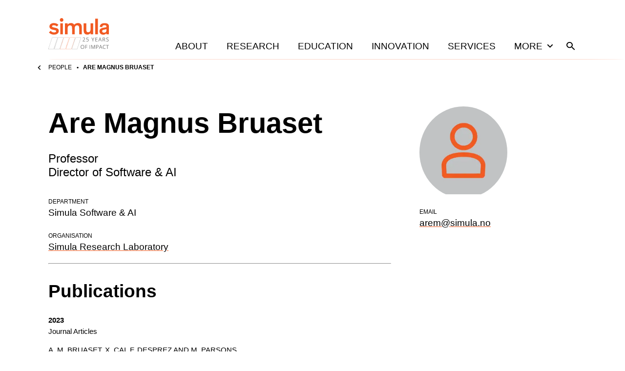

--- FILE ---
content_type: application/javascript; charset=utf-8
request_url: https://www.simula.no/_next/static/chunks/pages/_app-23d8fc76e83770a7.js
body_size: 115737
content:
(self.webpackChunk_N_E=self.webpackChunk_N_E||[]).push([[636],{92:(e,t,i)=>{(window.__NEXT_P=window.__NEXT_P||[]).push(["/_app",function(){return i(3943)}])},189:(e,t,i)=>{"use strict";i.d(t,{J:()=>g});class n{value;next;constructor(e){this.value=e}}class r{#e;#t;#i;constructor(){this.clear()}enqueue(e){let t=new n(e);this.#e?this.#t.next=t:this.#e=t,this.#t=t,this.#i++}dequeue(){let e=this.#e;if(e)return this.#e=this.#e.next,this.#i--,e.value}peek(){if(this.#e)return this.#e.value}clear(){this.#e=void 0,this.#t=void 0,this.#i=0}get size(){return this.#i}*[Symbol.iterator](){let e=this.#e;for(;e;)yield e.value,e=e.next}*drain(){for(;this.#e;)yield this.dequeue()}}function a(e){if(!((Number.isInteger(e)||e===1/0)&&e>0))throw TypeError("Expected `concurrency` to be a number from 1 and up")}var s,o,l=i(4897);let c=Object.prototype.toString,u=new Set(["network error","Failed to fetch","NetworkError when attempting to fetch resource.","The Internet connection appears to be offline.","Load failed","Network request failed","fetch failed","terminated"]);class d extends Error{constructor(e){super(),e instanceof Error?(this.originalError=e,{message:e}=e):(this.originalError=Error(e),this.originalError.stack=this.stack),this.name="AbortError",this.message=e}}let h=(e,t,i)=>{let n=i.retries-(t-1);return e.attemptNumber=t,e.retriesLeft=n,e};async function p(e,t){return new Promise((i,n)=>{t={...t},t.onFailedAttempt??=()=>{},t.shouldRetry??=()=>!0,t.retries??=10;let r=l.operation(t),a=()=>{r.stop(),n(t.signal?.reason)};t.signal&&!t.signal.aborted&&t.signal.addEventListener("abort",a,{once:!0});let s=()=>{t.signal?.removeEventListener("abort",a),r.stop()};r.attempt(async a=>{try{let t=await e(a);s(),i(t)}catch(e){try{if(!(e instanceof Error))throw TypeError(`Non-error was thrown: "${e}". You should only throw errors.`);if(e instanceof d)throw e.originalError;if(e instanceof TypeError&&!(e&&"[object Error]"===c.call(e)&&"TypeError"===e.name&&"string"==typeof e.message&&("Load failed"===e.message?void 0===e.stack:u.has(e.message))))throw e;if(h(e,a,t),await t.shouldRetry(e)||(r.stop(),n(e)),await t.onFailedAttempt(e),!r.retry(e))throw r.mainError()}catch(e){h(e,a,t),s(),n(e)}}})})}var f=i(5364);let m=function(e){a(e);let t=new r,i=0,n=()=>{i<e&&t.size>0&&(t.dequeue()(),i++)},s=async(e,t,r)=>{let a=(async()=>e(...r))();t(a);try{await a}catch{}i--,n()},o=(r,...a)=>new Promise(o=>{new Promise(e=>{t.enqueue(e)}).then(s.bind(void 0,r,o,a)),(async()=>{await Promise.resolve(),i<e&&n()})()});return Object.defineProperties(o,{activeCount:{get:()=>i},pendingCount:{get:()=>t.size},clearQueue:{value(){t.clear()}},concurrency:{get:()=>e,set(r){a(r),e=r,queueMicrotask(()=>{for(;i<e&&t.size>0;)n()})}}}),o}(Number(null!=(s=f.env.FETCH_CONCURRENCY)?s:5));async function g(e){let t=arguments.length>1&&void 0!==arguments[1]?arguments[1]:{},i=arguments.length>2&&void 0!==arguments[2]?arguments[2]:Number(null!=(o=f.env.FETCH_RETRIES)?o:3),{timeoutMs:n=1e4,...r}=t,a=async()=>{let t=new AbortController,i=setTimeout(()=>t.abort(),n);try{let i=await fetch(e,{...r,signal:t.signal});if(!i.ok){let t=i.status;if(404===t&&String(e).includes("/router/translate-path"))return i;if(408===t||429===t||t>=500)throw Error("HTTP ".concat(t," ").concat(i.statusText,": ").concat("string"==typeof e?e:""));throw new d("Failed ".concat("string"==typeof e?e:"",": ").concat(t," ").concat(i.statusText))}return i}finally{clearTimeout(i)}};return m(()=>p(a,{retries:i}))}},438:(e,t,i)=>{"use strict";Object.defineProperty(t,"__esModule",{value:!0}),t.findAll=t.existsOne=t.findOne=t.findOneChild=t.find=t.filter=void 0;var n=i(3219);function r(e,t,i,r){for(var a=[],s=[t],o=[0];;){if(o[0]>=s[0].length){if(1===o.length)return a;s.shift(),o.shift();continue}var l=s[0][o[0]++];if(e(l)&&(a.push(l),--r<=0))return a;i&&(0,n.hasChildren)(l)&&l.children.length>0&&(o.unshift(0),s.unshift(l.children))}}t.filter=function(e,t,i,n){return void 0===i&&(i=!0),void 0===n&&(n=1/0),r(e,Array.isArray(t)?t:[t],i,n)},t.find=r,t.findOneChild=function(e,t){return t.find(e)},t.findOne=function e(t,i,r){void 0===r&&(r=!0);for(var a=null,s=0;s<i.length&&!a;s++){var o=i[s];(0,n.isTag)(o)&&(t(o)?a=o:r&&o.children.length>0&&(a=e(t,o.children,!0)))}return a},t.existsOne=function e(t,i){return i.some(function(i){return(0,n.isTag)(i)&&(t(i)||e(t,i.children))})},t.findAll=function(e,t){for(var i=[],r=[t],a=[0];;){if(a[0]>=r[0].length){if(1===r.length)return i;r.shift(),a.shift();continue}var s=r[0][a[0]++];(0,n.isTag)(s)&&(e(s)&&i.push(s),s.children.length>0&&(a.unshift(0),r.unshift(s.children)))}}},793:(e,t,i)=>{"use strict";i.d(t,{B:()=>a,D:()=>s});var n=i(7876),r=i(4232);let a=(0,r.createContext)({isMoreMenuOpen:!1,setIsMoreMenuOpen:()=>{},isSubNavOpen:!1,setIsSubNavOpen:()=>{}}),s=e=>{let{children:t}=e,[i,s]=(0,r.useState)(!1),[o,l]=(0,r.useState)(!1);return(0,n.jsx)(a.Provider,{value:{isMoreMenuOpen:i,setIsMoreMenuOpen:s,isSubNavOpen:o,setIsSubNavOpen:l},children:t})}},949:(e,t,i)=>{"use strict";let n,r,a,s;i.r(t),i.d(t,{parse:()=>u});let o=/<!--\s+(\/)?wp:([a-z][a-z0-9_-]*\/)?([a-z][a-z0-9_-]*)\s+({(?:(?=([^}]+|}+(?=})|(?!}\s+\/?-->)[^])*)\5|[^]*?)}\s+)?(\/)?-->/g;function l(e,t,i,n,r){return{blockName:e,attrs:t,innerBlocks:i,innerHTML:n,innerContent:r}}function c(e){return l(null,{},[],e,[e])}let u=e=>{n=e,r=0,a=[],s=[],o.lastIndex=0;do;while(function(){let e=s.length,[t,i,u,f,m]=function(){let e=o.exec(n);if(null===e)return["no-more-tokens","",null,0,0];let t=e.index,[i,r,a,s,l,,c]=e,u=i.length,d=!!r,h=!!c,p=(a||"core/")+s,f=l?function(e){try{return JSON.parse(e)}catch(e){return null}}(l):{};return(d,h)?["void-block",p,f,t,u]:d?["block-closer",p,null,t,u]:["block-opener",p,f,t,u]}(),g=f>r?r:null;switch(t){case"no-more-tokens":if(0===e)return d(),!1;if(1===e)return p(),!1;for(;0<s.length;)p();return!1;case"void-block":if(0===e)return null!==g&&a.push(c(n.substr(g,f-g))),a.push(l(i,u,[],"",[])),r=f+m,!0;return h(l(i,u,[],"",[]),f,m),r=f+m,!0;case"block-opener":var v;return s.push((v=l(i,u,[],"",[]),{block:v,tokenStart:f,tokenLength:m,prevOffset:f+m||f+m,leadingHtmlStart:g})),r=f+m,!0;case"block-closer":if(0===e)return d(),!1;if(1===e)return p(f),r=f+m,!0;let y=s.pop(),b=n.substr(y.prevOffset,f-y.prevOffset);return y.block.innerHTML+=b,y.block.innerContent.push(b),y.prevOffset=f+m,h(y.block,y.tokenStart,y.tokenLength,f+m),r=f+m,!0;default:return d(),!1}}());return a};function d(e){let t=e||n.length-r;0!==t&&a.push(c(n.substr(r,t)))}function h(e,t,i,r){let a=s[s.length-1];a.block.innerBlocks.push(e);let o=n.substr(a.prevOffset,t-a.prevOffset);o&&(a.block.innerHTML+=o,a.block.innerContent.push(o)),a.block.innerContent.push(null),a.prevOffset=r||t+i}function p(e){let{block:t,leadingHtmlStart:i,prevOffset:r,tokenStart:o}=s.pop(),l=e?n.substr(r,e-r):n.substr(r);l&&(t.innerHTML+=l,t.innerContent.push(l)),null!==i&&a.push(c(n.substr(i,o-i))),a.push(t)}},1058:(e,t,i)=>{"use strict";Object.defineProperty(t,"eB",{enumerable:!0,get:function(){return n.default}}),Object.defineProperty(t,"Kq",{enumerable:!0,get:function(){return r.Provider}}),Object.defineProperty(t,"sr",{enumerable:!0,get:function(){return a.customBlocks}}),Object.defineProperty(t,"Ly",{enumerable:!0,get:function(){return a.customTags}}),Object.defineProperty(t,"SV",{enumerable:!0,get:function(){return s.default}});var n=o(i(6500)),r=(o(i(5303)),i(7502)),a=i(5180),s=(o(i(2133)),o(i(3568)),o(i(6565)));function o(e){return e&&e.__esModule?e:{default:e}}},1104:e=>{e.exports={"particles-wrapper":"styles_particles-wrapper__tCSdq",particles:"styles_particles__6Dxix"}},1417:e=>{function t(e,t){"boolean"==typeof t&&(t={forever:t}),this._originalTimeouts=JSON.parse(JSON.stringify(e)),this._timeouts=e,this._options=t||{},this._maxRetryTime=t&&t.maxRetryTime||1/0,this._fn=null,this._errors=[],this._attempts=1,this._operationTimeout=null,this._operationTimeoutCb=null,this._timeout=null,this._operationStart=null,this._timer=null,this._options.forever&&(this._cachedTimeouts=this._timeouts.slice(0))}e.exports=t,t.prototype.reset=function(){this._attempts=1,this._timeouts=this._originalTimeouts.slice(0)},t.prototype.stop=function(){this._timeout&&clearTimeout(this._timeout),this._timer&&clearTimeout(this._timer),this._timeouts=[],this._cachedTimeouts=null},t.prototype.retry=function(e){if(this._timeout&&clearTimeout(this._timeout),!e)return!1;var t=new Date().getTime();if(e&&t-this._operationStart>=this._maxRetryTime)return this._errors.push(e),this._errors.unshift(Error("RetryOperation timeout occurred")),!1;this._errors.push(e);var i=this._timeouts.shift();if(void 0===i)if(!this._cachedTimeouts)return!1;else this._errors.splice(0,this._errors.length-1),i=this._cachedTimeouts.slice(-1);var n=this;return this._timer=setTimeout(function(){n._attempts++,n._operationTimeoutCb&&(n._timeout=setTimeout(function(){n._operationTimeoutCb(n._attempts)},n._operationTimeout),n._options.unref&&n._timeout.unref()),n._fn(n._attempts)},i),this._options.unref&&this._timer.unref(),!0},t.prototype.attempt=function(e,t){this._fn=e,t&&(t.timeout&&(this._operationTimeout=t.timeout),t.cb&&(this._operationTimeoutCb=t.cb));var i=this;this._operationTimeoutCb&&(this._timeout=setTimeout(function(){i._operationTimeoutCb()},i._operationTimeout)),this._operationStart=new Date().getTime(),this._fn(this._attempts)},t.prototype.try=function(e){console.log("Using RetryOperation.try() is deprecated"),this.attempt(e)},t.prototype.start=function(e){console.log("Using RetryOperation.start() is deprecated"),this.attempt(e)},t.prototype.start=t.prototype.try,t.prototype.errors=function(){return this._errors},t.prototype.attempts=function(){return this._attempts},t.prototype.mainError=function(){if(0===this._errors.length)return null;for(var e={},t=null,i=0,n=0;n<this._errors.length;n++){var r=this._errors[n],a=r.message,s=(e[a]||0)+1;e[a]=s,s>=i&&(t=r,i=s)}return t}},1587:(e,t,i)=>{"use strict";Object.defineProperty(t,"__esModule",{value:!0}),t.uniqueSort=t.compareDocumentPosition=t.DocumentPosition=t.removeSubsets=void 0;var n,r=i(3219);function a(e,t){var i=[],a=[];if(e===t)return 0;for(var s=(0,r.hasChildren)(e)?e:e.parent;s;)i.unshift(s),s=s.parent;for(s=(0,r.hasChildren)(t)?t:t.parent;s;)a.unshift(s),s=s.parent;for(var o=Math.min(i.length,a.length),l=0;l<o&&i[l]===a[l];)l++;if(0===l)return n.DISCONNECTED;var c=i[l-1],u=c.children,d=i[l],h=a[l];return u.indexOf(d)>u.indexOf(h)?c===t?n.FOLLOWING|n.CONTAINED_BY:n.FOLLOWING:c===e?n.PRECEDING|n.CONTAINS:n.PRECEDING}t.removeSubsets=function(e){for(var t=e.length;--t>=0;){var i=e[t];if(t>0&&e.lastIndexOf(i,t-1)>=0){e.splice(t,1);continue}for(var n=i.parent;n;n=n.parent)if(e.includes(n)){e.splice(t,1);break}}return e},function(e){e[e.DISCONNECTED=1]="DISCONNECTED",e[e.PRECEDING=2]="PRECEDING",e[e.FOLLOWING=4]="FOLLOWING",e[e.CONTAINS=8]="CONTAINS",e[e.CONTAINED_BY=16]="CONTAINED_BY"}(n=t.DocumentPosition||(t.DocumentPosition={})),t.compareDocumentPosition=a,t.uniqueSort=function(e){return(e=e.filter(function(e,t,i){return!i.includes(e,t+1)})).sort(function(e,t){var i=a(e,t);return i&n.PRECEDING?-1:i&n.FOLLOWING?1:0}),e}},1673:(e,t)=>{"use strict";Object.defineProperty(t,"__esModule",{value:!0}),t.default=function(e){var t=e.attribs,i=t.alt,n=t.class,r=t.src,a=t.height,s=t.width;return React.createElement("img",{alt:void 0===i?"":i,className:void 0===n?"":n,src:r,width:s,height:a})}},1905:(e,t,i)=>{"use strict";i.d(t,{A:()=>s});var n=i(7876);i(4232);var r=i(3866),a=i.n(r);function s(){return(0,n.jsx)("div",{className:"spinner-container",children:(0,n.jsx)("div",{className:a().loadingSpinner})})}},2043:(e,t,i)=>{"use strict";i.d(t,{Yv:()=>o,mo:()=>s,tc:()=>a});let n={};Object.entries({"Department of High Performance Computing":{owner:"simula",variants:{job:"High Performance computing",publication:["High performance comp","high perforamsnce"]}},"Department of Computational Physiology":{owner:"simulamet",variants:{job:"Department of Computational Physiology",publication:"Department of Computational Physiology"}},"Computational Physiology":{owner:"simula",variants:{job:"Computational Physiology",publication:"Computational Physiology"}}}).forEach(e=>{let[t,i]=e,{owner:r}=i;Object.prototype.hasOwnProperty.call(n,r)?n[r].push(t):n[r]=[t]});let r={Oslo:{owner:"simula"},"Pilestredet 52, Oslo":{owner:"simulamet"},"Bergen, Norway":{owner:"simulauib"}},a={};Object.keys(r).forEach(e=>{let{owner:t}=r[e];a[t]?a[t].push(e):a[t]=[e]});let s=[{journal_article:"Journal Articles"},{book:"Books"},{proceedings_refereed:"Proceedings, refereed"},{book_chapter:"Book Chapters"},{edited_books:"Edited books"},{thesis:"PhD Thesis"},{conference_paper:"Proceedings, non-refereed"},{poster:"Posters"},{technical_reports:"Technical reports"},{talk_keynote:"Talks, keynote"},{talks_invited:"Talks, invited"},{presentation:"Talks, contributed"},{public_outreach:"Public outreach"},{master_s_thesis:"Master's thesis"},{miscellaneous:"Miscellaneous"},{manuals:"Manuals"},{patent:"Patents"},{conference_proceedings:"Conference proceedings"}],o=[{size:"48x48",href:"icon-48x48.png"},{size:"72x72",href:"icon-72x72.png"},{size:"96x96",href:"icon-96x96.png"},{size:"144x144",href:"icon-144x144.png"},{size:"192x192",href:"icon-192x192.png"},{size:"256x256",href:"icon-256x256.png"},{size:"384x384",href:"icon-384x384.png"},{size:"512x512",href:"icon-512x512.png"}]},2133:(e,t,i)=>{"use strict";Object.defineProperty(t,"__esModule",{value:!0}),t.default=void 0;var n=a(i(2891)),r=a(i(3833));function a(e){return e&&e.__esModule?e:{default:e}}t.default=function(e){return void 0===e?{}:Object.fromEntries(Object.entries(e).map(function(e){return"style"===e[0]?[(0,n.default)(e[0]),(0,r.default)(e[1])]:[(0,n.default)(e[0]),e[1]]}))}},2331:function(e,t,i){"use strict";var n=this&&this.__createBinding||(Object.create?function(e,t,i,n){void 0===n&&(n=i);var r=Object.getOwnPropertyDescriptor(t,i);(!r||("get"in r?!t.__esModule:r.writable||r.configurable))&&(r={enumerable:!0,get:function(){return t[i]}}),Object.defineProperty(e,n,r)}:function(e,t,i,n){void 0===n&&(n=i),e[n]=t[i]}),r=this&&this.__setModuleDefault||(Object.create?function(e,t){Object.defineProperty(e,"default",{enumerable:!0,value:t})}:function(e,t){e.default=t}),a=this&&this.__importStar||function(e){if(e&&e.__esModule)return e;var t={};if(null!=e)for(var i in e)"default"!==i&&Object.prototype.hasOwnProperty.call(e,i)&&n(t,e,i);return r(t,e),t},s=this&&this.__importDefault||function(e){return e&&e.__esModule?e:{default:e}};Object.defineProperty(t,"__esModule",{value:!0}),t.DomUtils=t.parseFeed=t.getFeed=t.ElementType=t.Tokenizer=t.createDomStream=t.parseDOM=t.parseDocument=t.DefaultHandler=t.DomHandler=t.Parser=void 0;var o=i(7678),l=i(7678);Object.defineProperty(t,"Parser",{enumerable:!0,get:function(){return l.Parser}});var c=i(3219),u=i(3219);function d(e,t){var i=new c.DomHandler(void 0,t);return new o.Parser(i,t).end(e),i.root}function h(e,t){return d(e,t).children}Object.defineProperty(t,"DomHandler",{enumerable:!0,get:function(){return u.DomHandler}}),Object.defineProperty(t,"DefaultHandler",{enumerable:!0,get:function(){return u.DomHandler}}),t.parseDocument=d,t.parseDOM=h,t.createDomStream=function(e,t,i){var n=new c.DomHandler(e,t,i);return new o.Parser(n,t)};var p=i(4666);Object.defineProperty(t,"Tokenizer",{enumerable:!0,get:function(){return s(p).default}}),t.ElementType=a(i(5883));var f=i(4014),m=i(4014);Object.defineProperty(t,"getFeed",{enumerable:!0,get:function(){return m.getFeed}});var g={xmlMode:!0};t.parseFeed=function(e,t){return void 0===t&&(t=g),(0,f.getFeed)(h(e,t))},t.DomUtils=a(i(4014))},2376:function(e,t,i){"use strict";var n=this&&this.__assign||function(){return(n=Object.assign||function(e){for(var t,i=1,n=arguments.length;i<n;i++)for(var r in t=arguments[i])Object.prototype.hasOwnProperty.call(t,r)&&(e[r]=t[r]);return e}).apply(this,arguments)},r=this&&this.__createBinding||(Object.create?function(e,t,i,n){void 0===n&&(n=i);var r=Object.getOwnPropertyDescriptor(t,i);(!r||("get"in r?!t.__esModule:r.writable||r.configurable))&&(r={enumerable:!0,get:function(){return t[i]}}),Object.defineProperty(e,n,r)}:function(e,t,i,n){void 0===n&&(n=i),e[n]=t[i]}),a=this&&this.__setModuleDefault||(Object.create?function(e,t){Object.defineProperty(e,"default",{enumerable:!0,value:t})}:function(e,t){e.default=t}),s=this&&this.__importStar||function(e){if(e&&e.__esModule)return e;var t={};if(null!=e)for(var i in e)"default"!==i&&Object.prototype.hasOwnProperty.call(e,i)&&r(t,e,i);return a(t,e),t};Object.defineProperty(t,"__esModule",{value:!0}),t.render=void 0;var o=s(i(5883)),l=i(9888),c=i(9568),u=new Set(["style","script","xmp","iframe","noembed","noframes","plaintext","noscript"]);function d(e){return e.replace(/"/g,"&quot;")}var h=new Set(["area","base","basefont","br","col","command","embed","frame","hr","img","input","isindex","keygen","link","meta","param","source","track","wbr"]);function p(e,t){void 0===t&&(t={});for(var i=("length"in e)?e:[e],r="",a=0;a<i.length;a++)r+=function(e,t){var i,r,a;switch(e.type){case o.Root:return p(e.children,t);case o.Doctype:case o.Directive:return i=e,"<".concat(i.data,">");case o.Comment:return r=e,"\x3c!--".concat(r.data,"--\x3e");case o.CDATA:return a=e,"<![CDATA[".concat(a.children[0].data,"]]>");case o.Script:case o.Style:case o.Tag:return function(e,t){"foreign"===t.xmlMode&&(e.name=null!=(i=c.elementNames.get(e.name))?i:e.name,e.parent&&f.has(e.parent.name)&&(t=n(n({},t),{xmlMode:!1}))),!t.xmlMode&&m.has(e.name)&&(t=n(n({},t),{xmlMode:"foreign"}));var i,r="<".concat(e.name),a=function(e,t){if(e){var i,n=(null!=(i=t.encodeEntities)?i:t.decodeEntities)===!1?d:t.xmlMode||"utf8"!==t.encodeEntities?l.encodeXML:l.escapeAttribute;return Object.keys(e).map(function(i){var r,a,s=null!=(r=e[i])?r:"";return("foreign"===t.xmlMode&&(i=null!=(a=c.attributeNames.get(i))?a:i),t.emptyAttrs||t.xmlMode||""!==s)?"".concat(i,'="').concat(n(s),'"'):i}).join(" ")}}(e.attribs,t);return a&&(r+=" ".concat(a)),0===e.children.length&&(t.xmlMode?!1!==t.selfClosingTags:t.selfClosingTags&&h.has(e.name))?(t.xmlMode||(r+=" "),r+="/>"):(r+=">",e.children.length>0&&(r+=p(e.children,t)),(t.xmlMode||!h.has(e.name))&&(r+="</".concat(e.name,">"))),r}(e,t);case o.Text:return function(e,t){var i,n=e.data||"";return(null!=(i=t.encodeEntities)?i:t.decodeEntities)===!1||!t.xmlMode&&e.parent&&u.has(e.parent.name)||(n=t.xmlMode||"utf8"!==t.encodeEntities?(0,l.encodeXML)(n):(0,l.escapeText)(n)),n}(e,t)}}(i[a],t);return r}t.render=p,t.default=p;var f=new Set(["mi","mo","mn","ms","mtext","annotation-xml","foreignObject","desc","title"]),m=new Set(["svg","math"])},2467:(e,t,i)=>{"use strict";Object.defineProperty(t,"__esModule",{value:!0}),t.default=function(e){var t=e.attribs,i=e.tag,r=(0,n.default)(t);return React.createElement(i,r)};var n=function(e){return e&&e.__esModule?e:{default:e}}(i(2133))},2797:(e,t,i)=>{"use strict";i.d(t,{A:()=>d});var n=i(7876);i(4232);var r=i(4587),a=i.n(r),s=i(8230),o=i.n(s),l=i(9241),c=i(6265),u=i(4599);let d=e=>{let{url:t,title:i,meta1:r,meta2:s,eventDate:d,excerpt:h,drupalImg:p,nextImg:f,nextImgWidth:m,nextImgHeight:g,imgAlt:v,variant:y,style:b,className:w}=e,x="wp-block-simula-preview",_=(0,l.A)(w,x,y&&"".concat(x,"--").concat(y),b&&"has-".concat(b,"-style")),k="publication"===y||"publication-card"===y,T=t&&(0,c.O8)(t),S=T&&""!==T;return(0,n.jsxs)("div",{className:_,children:[S&&(0,n.jsx)(o(),{href:T,className:"".concat(x,"__link"),children:(0,n.jsxs)("span",{className:"visually-hidden",children:["Read ",i]})}),f&&(0,n.jsx)("figure",{className:"".concat(x,"__image"),children:(0,n.jsx)(a(),{src:f,width:m,height:g,alt:v||""})}),p&&(0,n.jsx)("figure",{className:"".concat(x,"__image"),children:(0,n.jsx)(a(),{src:p,alt:v||""})}),d&&(0,n.jsx)("div",{className:"".concat(x,"__date"),children:(0,n.jsx)("time",{children:(0,u.MK)(d)})}),(0,n.jsxs)("div",{className:"".concat(x,"__copy"),children:[!!(r&&k)&&(0,n.jsx)("p",{className:"".concat(x,"__meta meta-one"),children:r}),(0,n.jsx)("p",{className:"".concat(x,"__title"),children:i}),!!(r&&!k)&&(0,n.jsx)("p",{className:"".concat(x,"__meta meta-one"),children:r}),s&&(0,n.jsx)("p",{className:"".concat(x,"__meta meta-two"),children:s}),h&&(0,n.jsx)("p",{className:"".concat(x,"__excerpt"),children:h})]})]})}},2891:e=>{"use strict";var t={for:"htmlFor",class:"className",accept:"accept",acceptcharset:"acceptCharset",accesskey:"accessKey",action:"action",allowfullscreen:"allowFullScreen",allowtransparency:"allowTransparency",alt:"alt",async:"async",autocomplete:"autoComplete",autofocus:"autoFocus",autoplay:"autoPlay",capture:"capture",cellpadding:"cellPadding",cellspacing:"cellSpacing",challenge:"challenge",charset:"charSet",checked:"checked",cite:"cite",classid:"classID",classname:"className",colspan:"colSpan",cols:"cols",content:"content",contenteditable:"contentEditable",contextmenu:"contextMenu",controls:"controls",coords:"coords",crossorigin:"crossOrigin",data:"data",datetime:"dateTime",default:"default",defer:"defer",dir:"dir",disabled:"disabled",download:"download",draggable:"draggable",enctype:"encType",form:"form",formaction:"formAction",formenctype:"formEncType",formmethod:"formMethod",formnovalidate:"formNoValidate",formtarget:"formTarget",frameborder:"frameBorder",headers:"headers",height:"height",hidden:"hidden",high:"high",href:"href",hreflang:"hrefLang",htmlfor:"htmlFor",httpequiv:"httpEquiv",icon:"icon",id:"id",inputmode:"inputMode",integrity:"integrity",is:"is",keyparams:"keyParams",keytype:"keyType",kind:"kind",label:"label",lang:"lang",list:"list",loop:"loop",low:"low",manifest:"manifest",marginheight:"marginHeight",marginwidth:"marginWidth",max:"max",maxlength:"maxLength",media:"media",mediagroup:"mediaGroup",method:"method",min:"min",minlength:"minLength",multiple:"multiple",muted:"muted",name:"name",novalidate:"noValidate",nonce:"nonce",open:"open",optimum:"optimum",pattern:"pattern",placeholder:"placeholder",poster:"poster",preload:"preload",profile:"profile",radiogroup:"radioGroup",readonly:"readOnly",rel:"rel",required:"required",reversed:"reversed",role:"role",rowspan:"rowSpan",rows:"rows",sandbox:"sandbox",scope:"scope",scoped:"scoped",scrolling:"scrolling",seamless:"seamless",selected:"selected",shape:"shape",size:"size",sizes:"sizes",span:"span",spellcheck:"spellCheck",src:"src",srcdoc:"srcDoc",srclang:"srcLang",srcset:"srcSet",start:"start",step:"step",style:"style",summary:"summary",tabindex:"tabIndex",target:"target",title:"title",type:"type",usemap:"useMap",value:"value",width:"width",wmode:"wmode",wrap:"wrap",accentheight:"accentHeight",accumulate:"accumulate",additive:"additive",alignmentbaseline:"alignmentBaseline",allowreorder:"allowReorder",alphabetic:"alphabetic",amplitude:"amplitude",arabicform:"arabicForm",ascent:"ascent",attributename:"attributeName",attributetype:"attributeType",autoreverse:"autoReverse",azimuth:"azimuth",basefrequency:"baseFrequency",baseprofile:"baseProfile",baselineshift:"baselineShift",bbox:"bbox",begin:"begin",bias:"bias",by:"by",calcmode:"calcMode",capheight:"capHeight",clip:"clip",clippath:"clipPath",clippathunits:"clipPathUnits",cliprule:"clipRule",colorinterpolation:"colorInterpolation",colorinterpolationfilters:"colorInterpolationFilters",colorprofile:"colorProfile",colorrendering:"colorRendering",contentscripttype:"contentScriptType",contentstyletype:"contentStyleType",cursor:"cursor",cx:"cx",cy:"cy",d:"d",decelerate:"decelerate",descent:"descent",diffuseconstant:"diffuseConstant",direction:"direction",display:"display",divisor:"divisor",dominantbaseline:"dominantBaseline",dur:"dur",dx:"dx",dy:"dy",edgemode:"edgeMode",elevation:"elevation",enablebackground:"enableBackground",end:"end",exponent:"exponent",externalresourcesrequired:"externalResourcesRequired",fill:"fill",fillopacity:"fillOpacity",fillrule:"fillRule",filter:"filter",filterres:"filterRes",filterunits:"filterUnits",floodcolor:"floodColor",floodopacity:"floodOpacity",focusable:"focusable",fontfamily:"fontFamily",fontsize:"fontSize",fontsizeadjust:"fontSizeAdjust",fontstretch:"fontStretch",fontstyle:"fontStyle",fontvariant:"fontVariant",fontweight:"fontWeight",format:"format",from:"from",fx:"fx",fy:"fy",g1:"g1",g2:"g2",glyphname:"glyphName",glyphorientationhorizontal:"glyphOrientationHorizontal",glyphorientationvertical:"glyphOrientationVertical",glyphref:"glyphRef",gradienttransform:"gradientTransform",gradientunits:"gradientUnits",hanging:"hanging",horizadvx:"horizAdvX",horizoriginx:"horizOriginX",ideographic:"ideographic",imagerendering:"imageRendering",in:"in",in2:"in2",intercept:"intercept",k:"k",k1:"k1",k2:"k2",k3:"k3",k4:"k4",kernelmatrix:"kernelMatrix",kernelunitlength:"kernelUnitLength",kerning:"kerning",keypoints:"keyPoints",keysplines:"keySplines",keytimes:"keyTimes",lengthadjust:"lengthAdjust",letterspacing:"letterSpacing",lightingcolor:"lightingColor",limitingconeangle:"limitingConeAngle",local:"local",markerend:"markerEnd",markerheight:"markerHeight",markermid:"markerMid",markerstart:"markerStart",markerunits:"markerUnits",markerwidth:"markerWidth",mask:"mask",maskcontentunits:"maskContentUnits",maskunits:"maskUnits",mathematical:"mathematical",mode:"mode",numoctaves:"numOctaves",offset:"offset",opacity:"opacity",operator:"operator",order:"order",orient:"orient",orientation:"orientation",origin:"origin",overflow:"overflow",overlineposition:"overlinePosition",overlinethickness:"overlineThickness",paintorder:"paintOrder",panose1:"panose1",pathlength:"pathLength",patterncontentunits:"patternContentUnits",patterntransform:"patternTransform",patternunits:"patternUnits",pointerevents:"pointerEvents",points:"points",pointsatx:"pointsAtX",pointsaty:"pointsAtY",pointsatz:"pointsAtZ",preservealpha:"preserveAlpha",preserveaspectratio:"preserveAspectRatio",primitiveunits:"primitiveUnits",r:"r",radius:"radius",refx:"refX",refy:"refY",renderingintent:"renderingIntent",repeatcount:"repeatCount",repeatdur:"repeatDur",requiredextensions:"requiredExtensions",requiredfeatures:"requiredFeatures",restart:"restart",result:"result",rotate:"rotate",rx:"rx",ry:"ry",scale:"scale",seed:"seed",shaperendering:"shapeRendering",slope:"slope",spacing:"spacing",specularconstant:"specularConstant",specularexponent:"specularExponent",speed:"speed",spreadmethod:"spreadMethod",startoffset:"startOffset",stddeviation:"stdDeviation",stemh:"stemh",stemv:"stemv",stitchtiles:"stitchTiles",stopcolor:"stopColor",stopopacity:"stopOpacity",strikethroughposition:"strikethroughPosition",strikethroughthickness:"strikethroughThickness",string:"string",stroke:"stroke",strokedasharray:"strokeDasharray",strokedashoffset:"strokeDashoffset",strokelinecap:"strokeLinecap",strokelinejoin:"strokeLinejoin",strokemiterlimit:"strokeMiterlimit",strokeopacity:"strokeOpacity",strokewidth:"strokeWidth",surfacescale:"surfaceScale",systemlanguage:"systemLanguage",tablevalues:"tableValues",targetx:"targetX",targety:"targetY",textanchor:"textAnchor",textdecoration:"textDecoration",textlength:"textLength",textrendering:"textRendering",to:"to",transform:"transform",u1:"u1",u2:"u2",underlineposition:"underlinePosition",underlinethickness:"underlineThickness",unicode:"unicode",unicodebidi:"unicodeBidi",unicoderange:"unicodeRange",unitsperem:"unitsPerEm",valphabetic:"vAlphabetic",vhanging:"vHanging",videographic:"vIdeographic",vmathematical:"vMathematical",values:"values",vectoreffect:"vectorEffect",version:"version",vertadvy:"vertAdvY",vertoriginx:"vertOriginX",vertoriginy:"vertOriginY",viewbox:"viewBox",viewtarget:"viewTarget",visibility:"visibility",widths:"widths",wordspacing:"wordSpacing",writingmode:"writingMode",x:"x",x1:"x1",x2:"x2",xchannelselector:"xChannelSelector",xheight:"xHeight",xlinkactuate:"xlinkActuate",xlinkarcrole:"xlinkArcrole",xlinkhref:"xlinkHref",xlinkrole:"xlinkRole",xlinkshow:"xlinkShow",xlinktitle:"xlinkTitle",xlinktype:"xlinkType",xmlns:"xmlns",xmlnsxlink:"xmlnsXlink",xmlbase:"xmlBase",xmllang:"xmlLang",xmlspace:"xmlSpace",y:"y",y1:"y1",y2:"y2",ychannelselector:"yChannelSelector",z:"z",zoomandpan:"zoomAndPan",onabort:"onAbort",onanimationend:"onAnimationEnd",onanimationiteration:"onAnimationIteration",onanimationstart:"onAnimationStart",onblur:"onBlur",oncanplay:"onCanPlay",oncanplaythrough:"onCanPlayThrough",onchange:"onChange",onclick:"onClick",oncompositionend:"onCompositionEnd",oncompositionstart:"onCompositionStart",oncompositionupdate:"onCompositionUpdate",oncontextmenu:"onContextMenu",oncopy:"onCopy",oncut:"onCut",ondoubleclick:"onDoubleClick",ondrag:"onDrag",ondragend:"onDragEnd",ondragenter:"onDragEnter",ondragexit:"onDragExit",ondragleave:"onDragLeave",ondragover:"onDragOver",ondragstart:"onDragStart",ondrop:"onDrop",ondurationchange:"onDurationChange",onemptied:"onEmptied",onencrypted:"onEncrypted",onended:"onEnded",onerror:"onError",onfocus:"onFocus",oninput:"onInput",onkeydown:"onKeyDown",onkeypress:"onKeyPress",onkeyup:"onKeyUp",onload:"onLoad",onloadeddata:"onLoadedData",onloadedmetadata:"onLoadedMetadata",onloadstart:"onLoadStart",onmousedown:"onMouseDown",onmouseenter:"onMouseEnter",onmouseleave:"onMouseLeave",onmousemove:"onMouseMove",onmouseout:"onMouseOut",onmouseover:"onMouseOver",onmouseup:"onMouseUp",onpaste:"onPaste",onpause:"onPause",onplay:"onPlay",onplaying:"onPlaying",onprogress:"onProgress",onratechange:"onRateChange",onscroll:"onScroll",onseeked:"onSeeked",onseeking:"onSeeking",onselect:"onSelect",onstalled:"onStalled",onsubmit:"onSubmit",onsuspend:"onSuspend",ontimeupdate:"onTimeUpdate",ontouchcancel:"onTouchCancel",ontouchend:"onTouchEnd",ontouchmove:"onTouchMove",ontouchstart:"onTouchStart",ontransitionend:"onTransitionEnd",onvolumechange:"onVolumeChange",onwaiting:"onWaiting",onwheel:"onWheel"},i=/[-:]/g,n=function(e){return/^(data-|aria-)/.test(e)?e:t[e.replace(i,"").toLowerCase()]||e};e.exports=n,e.exports.convert=n},3219:function(e,t,i){"use strict";var n=this&&this.__createBinding||(Object.create?function(e,t,i,n){void 0===n&&(n=i);var r=Object.getOwnPropertyDescriptor(t,i);(!r||("get"in r?!t.__esModule:r.writable||r.configurable))&&(r={enumerable:!0,get:function(){return t[i]}}),Object.defineProperty(e,n,r)}:function(e,t,i,n){void 0===n&&(n=i),e[n]=t[i]}),r=this&&this.__exportStar||function(e,t){for(var i in e)"default"===i||Object.prototype.hasOwnProperty.call(t,i)||n(t,e,i)};Object.defineProperty(t,"__esModule",{value:!0}),t.DomHandler=void 0;var a=i(5883),s=i(4093);r(i(4093),t);var o={withStartIndices:!1,withEndIndices:!1,xmlMode:!1},l=function(){function e(e,t,i){this.dom=[],this.root=new s.Document(this.dom),this.done=!1,this.tagStack=[this.root],this.lastNode=null,this.parser=null,"function"==typeof t&&(i=t,t=o),"object"==typeof e&&(t=e,e=void 0),this.callback=null!=e?e:null,this.options=null!=t?t:o,this.elementCB=null!=i?i:null}return e.prototype.onparserinit=function(e){this.parser=e},e.prototype.onreset=function(){this.dom=[],this.root=new s.Document(this.dom),this.done=!1,this.tagStack=[this.root],this.lastNode=null,this.parser=null},e.prototype.onend=function(){this.done||(this.done=!0,this.parser=null,this.handleCallback(null))},e.prototype.onerror=function(e){this.handleCallback(e)},e.prototype.onclosetag=function(){this.lastNode=null;var e=this.tagStack.pop();this.options.withEndIndices&&(e.endIndex=this.parser.endIndex),this.elementCB&&this.elementCB(e)},e.prototype.onopentag=function(e,t){var i=this.options.xmlMode?a.ElementType.Tag:void 0,n=new s.Element(e,t,void 0,i);this.addNode(n),this.tagStack.push(n)},e.prototype.ontext=function(e){var t=this.lastNode;if(t&&t.type===a.ElementType.Text)t.data+=e,this.options.withEndIndices&&(t.endIndex=this.parser.endIndex);else{var i=new s.Text(e);this.addNode(i),this.lastNode=i}},e.prototype.oncomment=function(e){if(this.lastNode&&this.lastNode.type===a.ElementType.Comment){this.lastNode.data+=e;return}var t=new s.Comment(e);this.addNode(t),this.lastNode=t},e.prototype.oncommentend=function(){this.lastNode=null},e.prototype.oncdatastart=function(){var e=new s.Text(""),t=new s.CDATA([e]);this.addNode(t),e.parent=t,this.lastNode=e},e.prototype.oncdataend=function(){this.lastNode=null},e.prototype.onprocessinginstruction=function(e,t){var i=new s.ProcessingInstruction(e,t);this.addNode(i)},e.prototype.handleCallback=function(e){if("function"==typeof this.callback)this.callback(e,this.dom);else if(e)throw e},e.prototype.addNode=function(e){var t=this.tagStack[this.tagStack.length-1],i=t.children[t.children.length-1];this.options.withStartIndices&&(e.startIndex=this.parser.startIndex),this.options.withEndIndices&&(e.endIndex=this.parser.endIndex),t.children.push(e),i&&(e.prev=i,i.next=e),e.parent=t,this.lastNode=null},e}();t.DomHandler=l,t.default=l},3408:(e,t,i)=>{"use strict";Object.defineProperty(t,"__esModule",{value:!0}),Object.defineProperty(t,"getImgProps",{enumerable:!0,get:function(){return l}}),i(6201);let n=i(8637),r=i(9161),a=["-moz-initial","fill","none","scale-down",void 0];function s(e){return void 0!==e.default}function o(e){return void 0===e?e:"number"==typeof e?Number.isFinite(e)?e:NaN:"string"==typeof e&&/^[0-9]+$/.test(e)?parseInt(e,10):NaN}function l(e,t){var i,l;let c,u,d,{src:h,sizes:p,unoptimized:f=!1,priority:m=!1,loading:g,className:v,quality:y,width:b,height:w,fill:x=!1,style:_,overrideSrc:k,onLoad:T,onLoadingComplete:S,placeholder:E="empty",blurDataURL:C,fetchPriority:O,decoding:M="async",layout:P,objectFit:A,objectPosition:D,lazyBoundary:I,lazyRoot:N,...L}=e,{imgConf:j,showAltText:R,blurComplete:z,defaultLoader:q}=t,B=j||r.imageConfigDefault;if("allSizes"in B)c=B;else{let e=[...B.deviceSizes,...B.imageSizes].sort((e,t)=>e-t),t=B.deviceSizes.sort((e,t)=>e-t),n=null==(i=B.qualities)?void 0:i.sort((e,t)=>e-t);c={...B,allSizes:e,deviceSizes:t,qualities:n}}if(void 0===q)throw Object.defineProperty(Error("images.loaderFile detected but the file is missing default export.\nRead more: https://nextjs.org/docs/messages/invalid-images-config"),"__NEXT_ERROR_CODE",{value:"E163",enumerable:!1,configurable:!0});let V=L.loader||q;delete L.loader,delete L.srcSet;let H="__next_img_default"in V;if(H){if("custom"===c.loader)throw Object.defineProperty(Error('Image with src "'+h+'" is missing "loader" prop.\nRead more: https://nextjs.org/docs/messages/next-image-missing-loader'),"__NEXT_ERROR_CODE",{value:"E252",enumerable:!1,configurable:!0})}else{let e=V;V=t=>{let{config:i,...n}=t;return e(n)}}if(P){"fill"===P&&(x=!0);let e={intrinsic:{maxWidth:"100%",height:"auto"},responsive:{width:"100%",height:"auto"}}[P];e&&(_={..._,...e});let t={responsive:"100vw",fill:"100vw"}[P];t&&!p&&(p=t)}let F="",U=o(b),G=o(w);if((l=h)&&"object"==typeof l&&(s(l)||void 0!==l.src)){let e=s(h)?h.default:h;if(!e.src)throw Object.defineProperty(Error("An object should only be passed to the image component src parameter if it comes from a static image import. It must include src. Received "+JSON.stringify(e)),"__NEXT_ERROR_CODE",{value:"E460",enumerable:!1,configurable:!0});if(!e.height||!e.width)throw Object.defineProperty(Error("An object should only be passed to the image component src parameter if it comes from a static image import. It must include height and width. Received "+JSON.stringify(e)),"__NEXT_ERROR_CODE",{value:"E48",enumerable:!1,configurable:!0});if(u=e.blurWidth,d=e.blurHeight,C=C||e.blurDataURL,F=e.src,!x)if(U||G){if(U&&!G){let t=U/e.width;G=Math.round(e.height*t)}else if(!U&&G){let t=G/e.height;U=Math.round(e.width*t)}}else U=e.width,G=e.height}let W=!m&&("lazy"===g||void 0===g);(!(h="string"==typeof h?h:F)||h.startsWith("data:")||h.startsWith("blob:"))&&(f=!0,W=!1),c.unoptimized&&(f=!0),H&&!c.dangerouslyAllowSVG&&h.split("?",1)[0].endsWith(".svg")&&(f=!0);let X=o(y),$=Object.assign(x?{position:"absolute",height:"100%",width:"100%",left:0,top:0,right:0,bottom:0,objectFit:A,objectPosition:D}:{},R?{}:{color:"transparent"},_),Y=z||"empty"===E?null:"blur"===E?'url("data:image/svg+xml;charset=utf-8,'+(0,n.getImageBlurSvg)({widthInt:U,heightInt:G,blurWidth:u,blurHeight:d,blurDataURL:C||"",objectFit:$.objectFit})+'")':'url("'+E+'")',Q=a.includes($.objectFit)?"fill"===$.objectFit?"100% 100%":"cover":$.objectFit,J=Y?{backgroundSize:Q,backgroundPosition:$.objectPosition||"50% 50%",backgroundRepeat:"no-repeat",backgroundImage:Y}:{},Z=function(e){let{config:t,src:i,unoptimized:n,width:r,quality:a,sizes:s,loader:o}=e;if(n)return{src:i,srcSet:void 0,sizes:void 0};let{widths:l,kind:c}=function(e,t,i){let{deviceSizes:n,allSizes:r}=e;if(i){let e=/(^|\s)(1?\d?\d)vw/g,t=[];for(let n;n=e.exec(i);)t.push(parseInt(n[2]));if(t.length){let e=.01*Math.min(...t);return{widths:r.filter(t=>t>=n[0]*e),kind:"w"}}return{widths:r,kind:"w"}}return"number"!=typeof t?{widths:n,kind:"w"}:{widths:[...new Set([t,2*t].map(e=>r.find(t=>t>=e)||r[r.length-1]))],kind:"x"}}(t,r,s),u=l.length-1;return{sizes:s||"w"!==c?s:"100vw",srcSet:l.map((e,n)=>o({config:t,src:i,quality:a,width:e})+" "+("w"===c?e:n+1)+c).join(", "),src:o({config:t,src:i,quality:a,width:l[u]})}}({config:c,src:h,unoptimized:f,width:U,quality:X,sizes:p,loader:V});return{props:{...L,loading:W?"lazy":g,fetchPriority:O,width:U,height:G,decoding:M,className:v,style:{...$,...J},sizes:Z.sizes,srcSet:Z.srcSet,src:k||Z.src},meta:{unoptimized:f,priority:m,placeholder:E,fill:x}}}},3568:(e,t,i)=>{"use strict";Object.defineProperty(t,"__esModule",{value:!0}),t.default=void 0;var n=i(2331);t.default=function(e,t){var i,r=e.length?"".concat(t[0],"[innerBlocks]").concat(t[t.length-1]):t[0],a=r?r.trim():"";return null!=(i=(0,n.parseDocument)(a,{lowerCaseTags:!0,recognizeSelfClosing:!0}).children[0])?i:null}},3614:function(e,t,i){"use strict";var n,r,a,s,o,l,c,u,d=this&&this.__createBinding||(Object.create?function(e,t,i,n){void 0===n&&(n=i);var r=Object.getOwnPropertyDescriptor(t,i);(!r||("get"in r?!t.__esModule:r.writable||r.configurable))&&(r={enumerable:!0,get:function(){return t[i]}}),Object.defineProperty(e,n,r)}:function(e,t,i,n){void 0===n&&(n=i),e[n]=t[i]}),h=this&&this.__setModuleDefault||(Object.create?function(e,t){Object.defineProperty(e,"default",{enumerable:!0,value:t})}:function(e,t){e.default=t}),p=this&&this.__importStar||function(e){if(e&&e.__esModule)return e;var t={};if(null!=e)for(var i in e)"default"!==i&&Object.prototype.hasOwnProperty.call(e,i)&&d(t,e,i);return h(t,e),t},f=this&&this.__importDefault||function(e){return e&&e.__esModule?e:{default:e}};Object.defineProperty(t,"__esModule",{value:!0}),t.decodeXML=t.decodeHTMLStrict=t.decodeHTMLAttribute=t.decodeHTML=t.determineBranch=t.EntityDecoder=t.DecodingMode=t.BinTrieFlags=t.fromCodePoint=t.replaceCodePoint=t.decodeCodePoint=t.xmlDecodeTree=t.htmlDecodeTree=void 0;var m=f(i(7059));t.htmlDecodeTree=m.default;var g=f(i(4919));t.xmlDecodeTree=g.default;var v=p(i(8840));t.decodeCodePoint=v.default;var y=i(8840);function b(e){return e>=o.ZERO&&e<=o.NINE}Object.defineProperty(t,"replaceCodePoint",{enumerable:!0,get:function(){return y.replaceCodePoint}}),Object.defineProperty(t,"fromCodePoint",{enumerable:!0,get:function(){return y.fromCodePoint}}),(n=o||(o={}))[n.NUM=35]="NUM",n[n.SEMI=59]="SEMI",n[n.EQUALS=61]="EQUALS",n[n.ZERO=48]="ZERO",n[n.NINE=57]="NINE",n[n.LOWER_A=97]="LOWER_A",n[n.LOWER_F=102]="LOWER_F",n[n.LOWER_X=120]="LOWER_X",n[n.LOWER_Z=122]="LOWER_Z",n[n.UPPER_A=65]="UPPER_A",n[n.UPPER_F=70]="UPPER_F",n[n.UPPER_Z=90]="UPPER_Z",(r=l=t.BinTrieFlags||(t.BinTrieFlags={}))[r.VALUE_LENGTH=49152]="VALUE_LENGTH",r[r.BRANCH_LENGTH=16256]="BRANCH_LENGTH",r[r.JUMP_TABLE=127]="JUMP_TABLE",(a=c||(c={}))[a.EntityStart=0]="EntityStart",a[a.NumericStart=1]="NumericStart",a[a.NumericDecimal=2]="NumericDecimal",a[a.NumericHex=3]="NumericHex",a[a.NamedEntity=4]="NamedEntity",(s=u=t.DecodingMode||(t.DecodingMode={}))[s.Legacy=0]="Legacy",s[s.Strict=1]="Strict",s[s.Attribute=2]="Attribute";var w=function(){function e(e,t,i){this.decodeTree=e,this.emitCodePoint=t,this.errors=i,this.state=c.EntityStart,this.consumed=1,this.result=0,this.treeIndex=0,this.excess=1,this.decodeMode=u.Strict}return e.prototype.startEntity=function(e){this.decodeMode=e,this.state=c.EntityStart,this.result=0,this.treeIndex=0,this.excess=1,this.consumed=1},e.prototype.write=function(e,t){switch(this.state){case c.EntityStart:if(e.charCodeAt(t)===o.NUM)return this.state=c.NumericStart,this.consumed+=1,this.stateNumericStart(e,t+1);return this.state=c.NamedEntity,this.stateNamedEntity(e,t);case c.NumericStart:return this.stateNumericStart(e,t);case c.NumericDecimal:return this.stateNumericDecimal(e,t);case c.NumericHex:return this.stateNumericHex(e,t);case c.NamedEntity:return this.stateNamedEntity(e,t)}},e.prototype.stateNumericStart=function(e,t){return t>=e.length?-1:(32|e.charCodeAt(t))===o.LOWER_X?(this.state=c.NumericHex,this.consumed+=1,this.stateNumericHex(e,t+1)):(this.state=c.NumericDecimal,this.stateNumericDecimal(e,t))},e.prototype.addToNumericResult=function(e,t,i,n){if(t!==i){var r=i-t;this.result=this.result*Math.pow(n,r)+parseInt(e.substr(t,r),n),this.consumed+=r}},e.prototype.stateNumericHex=function(e,t){for(var i=t;t<e.length;){var n,r=e.charCodeAt(t);if(!b(r)&&(!((n=r)>=o.UPPER_A)||!(n<=o.UPPER_F))&&(!(n>=o.LOWER_A)||!(n<=o.LOWER_F)))return this.addToNumericResult(e,i,t,16),this.emitNumericEntity(r,3);t+=1}return this.addToNumericResult(e,i,t,16),-1},e.prototype.stateNumericDecimal=function(e,t){for(var i=t;t<e.length;){var n=e.charCodeAt(t);if(!b(n))return this.addToNumericResult(e,i,t,10),this.emitNumericEntity(n,2);t+=1}return this.addToNumericResult(e,i,t,10),-1},e.prototype.emitNumericEntity=function(e,t){var i;if(this.consumed<=t)return null==(i=this.errors)||i.absenceOfDigitsInNumericCharacterReference(this.consumed),0;if(e===o.SEMI)this.consumed+=1;else if(this.decodeMode===u.Strict)return 0;return this.emitCodePoint((0,v.replaceCodePoint)(this.result),this.consumed),this.errors&&(e!==o.SEMI&&this.errors.missingSemicolonAfterCharacterReference(),this.errors.validateNumericCharacterReference(this.result)),this.consumed},e.prototype.stateNamedEntity=function(e,t){for(var i=this.decodeTree,n=i[this.treeIndex],r=(n&l.VALUE_LENGTH)>>14;t<e.length;t++,this.excess++){var a=e.charCodeAt(t);if(this.treeIndex=_(i,n,this.treeIndex+Math.max(1,r),a),this.treeIndex<0)return 0===this.result||this.decodeMode===u.Attribute&&(0===r||function(e){var t;return e===o.EQUALS||(t=e)>=o.UPPER_A&&t<=o.UPPER_Z||t>=o.LOWER_A&&t<=o.LOWER_Z||b(t)}(a))?0:this.emitNotTerminatedNamedEntity();if(0!=(r=((n=i[this.treeIndex])&l.VALUE_LENGTH)>>14)){if(a===o.SEMI)return this.emitNamedEntityData(this.treeIndex,r,this.consumed+this.excess);this.decodeMode!==u.Strict&&(this.result=this.treeIndex,this.consumed+=this.excess,this.excess=0)}}return -1},e.prototype.emitNotTerminatedNamedEntity=function(){var e,t=this.result,i=(this.decodeTree[t]&l.VALUE_LENGTH)>>14;return this.emitNamedEntityData(t,i,this.consumed),null==(e=this.errors)||e.missingSemicolonAfterCharacterReference(),this.consumed},e.prototype.emitNamedEntityData=function(e,t,i){var n=this.decodeTree;return this.emitCodePoint(1===t?n[e]&~l.VALUE_LENGTH:n[e+1],i),3===t&&this.emitCodePoint(n[e+2],i),i},e.prototype.end=function(){var e;switch(this.state){case c.NamedEntity:return 0!==this.result&&(this.decodeMode!==u.Attribute||this.result===this.treeIndex)?this.emitNotTerminatedNamedEntity():0;case c.NumericDecimal:return this.emitNumericEntity(0,2);case c.NumericHex:return this.emitNumericEntity(0,3);case c.NumericStart:return null==(e=this.errors)||e.absenceOfDigitsInNumericCharacterReference(this.consumed),0;case c.EntityStart:return 0}},e}();function x(e){var t="",i=new w(e,function(e){return t+=(0,v.fromCodePoint)(e)});return function(e,n){for(var r=0,a=0;(a=e.indexOf("&",a))>=0;){t+=e.slice(r,a),i.startEntity(n);var s=i.write(e,a+1);if(s<0){r=a+i.end();break}r=a+s,a=0===s?r+1:r}var o=t+e.slice(r);return t="",o}}function _(e,t,i,n){var r=(t&l.BRANCH_LENGTH)>>7,a=t&l.JUMP_TABLE;if(0===r)return 0!==a&&n===a?i:-1;if(a){var s=n-a;return s<0||s>=r?-1:e[i+s]-1}for(var o=i,c=o+r-1;o<=c;){var u=o+c>>>1,d=e[u];if(d<n)o=u+1;else{if(!(d>n))return e[u+r];c=u-1}}return -1}t.EntityDecoder=w,t.determineBranch=_;var k=x(m.default),T=x(g.default);t.decodeHTML=function(e,t){return void 0===t&&(t=u.Legacy),k(e,t)},t.decodeHTMLAttribute=function(e){return k(e,u.Attribute)},t.decodeHTMLStrict=function(e){return k(e,u.Strict)},t.decodeXML=function(e){return T(e,u.Strict)}},3731:(e,t)=>{"use strict";function i(e){if(e.prev&&(e.prev.next=e.next),e.next&&(e.next.prev=e.prev),e.parent){var t=e.parent.children,i=t.lastIndexOf(e);i>=0&&t.splice(i,1)}e.next=null,e.prev=null,e.parent=null}Object.defineProperty(t,"__esModule",{value:!0}),t.prepend=t.prependChild=t.append=t.appendChild=t.replaceElement=t.removeElement=void 0,t.removeElement=i,t.replaceElement=function(e,t){var i=t.prev=e.prev;i&&(i.next=t);var n=t.next=e.next;n&&(n.prev=t);var r=t.parent=e.parent;if(r){var a=r.children;a[a.lastIndexOf(e)]=t,e.parent=null}},t.appendChild=function(e,t){if(i(t),t.next=null,t.parent=e,e.children.push(t)>1){var n=e.children[e.children.length-2];n.next=t,t.prev=n}else t.prev=null},t.append=function(e,t){i(t);var n=e.parent,r=e.next;if(t.next=r,t.prev=e,e.next=t,t.parent=n,r){if(r.prev=t,n){var a=n.children;a.splice(a.lastIndexOf(r),0,t)}}else n&&n.children.push(t)},t.prependChild=function(e,t){if(i(t),t.parent=e,t.prev=null,1!==e.children.unshift(t)){var n=e.children[1];n.prev=t,t.next=n}else t.next=null},t.prepend=function(e,t){i(t);var n=e.parent;if(n){var r=n.children;r.splice(r.indexOf(e),0,t)}e.prev&&(e.prev.next=t),t.parent=n,t.prev=e.prev,t.next=e,e.prev=t}},3786:(e,t,i)=>{"use strict";Object.defineProperty(t,"__esModule",{value:!0}),Object.defineProperty(t,"useIntersection",{enumerable:!0,get:function(){return l}});let n=i(4232),r=i(3273),a="function"==typeof IntersectionObserver,s=new Map,o=[];function l(e){let{rootRef:t,rootMargin:i,disabled:l}=e,c=l||!a,[u,d]=(0,n.useState)(!1),h=(0,n.useRef)(null),p=(0,n.useCallback)(e=>{h.current=e},[]);return(0,n.useEffect)(()=>{if(a){if(c||u)return;let e=h.current;if(e&&e.tagName)return function(e,t,i){let{id:n,observer:r,elements:a}=function(e){let t,i={root:e.root||null,margin:e.rootMargin||""},n=o.find(e=>e.root===i.root&&e.margin===i.margin);if(n&&(t=s.get(n)))return t;let r=new Map;return t={id:i,observer:new IntersectionObserver(e=>{e.forEach(e=>{let t=r.get(e.target),i=e.isIntersecting||e.intersectionRatio>0;t&&i&&t(i)})},e),elements:r},o.push(i),s.set(i,t),t}(i);return a.set(e,t),r.observe(e),function(){if(a.delete(e),r.unobserve(e),0===a.size){r.disconnect(),s.delete(n);let e=o.findIndex(e=>e.root===n.root&&e.margin===n.margin);e>-1&&o.splice(e,1)}}}(e,e=>e&&d(e),{root:null==t?void 0:t.current,rootMargin:i})}else if(!u){let e=(0,r.requestIdleCallback)(()=>d(!0));return()=>(0,r.cancelIdleCallback)(e)}},[c,i,t,u,h.current]),[p,u,(0,n.useCallback)(()=>{d(!1)},[])]}("function"==typeof t.default||"object"==typeof t.default&&null!==t.default)&&void 0===t.default.__esModule&&(Object.defineProperty(t.default,"__esModule",{value:!0}),Object.assign(t.default,t),e.exports=t.default)},3833:function(e,t,i){"use strict";var n=(this&&this.__importDefault||function(e){return e&&e.__esModule?e:{default:e}})(i(8945)),r=i(4181);function a(e,t){var i={};return e&&"string"==typeof e&&(0,n.default)(e,function(e,n){e&&n&&(i[(0,r.camelCase)(e,t)]=n)}),i}a.default=a,e.exports=a},3866:e=>{e.exports={loadingSpinner:"loadingSpinner_loadingSpinner__ibJdX",spinner:"loadingSpinner_spinner__nIBEf"}},3943:(e,t,i)=>{"use strict";i.r(t),i.d(t,{default:()=>ef});var n=i(7876),r=i(4232),a=i(8477),s=i(1058),o=i(793),l=i(5459),c=i(4587),u=i.n(c);let d=e=>{let{attribs:t}=e,{alt:i="",class:r="",src:a,height:s="480",width:o="480"}=t,l=parseInt(s,10),c=parseInt(o,10),d="https://web-backend.simula.no"+a;return(null==a?void 0:a.startsWith("data:"))?(0,n.jsx)(u(),{alt:i,className:r,src:a,width:c,height:l}):(null==a?void 0:a.startsWith("/"))?(0,n.jsx)(u(),{alt:i,className:r,src:d,width:c,height:l}):null};var h=i(8230),p=i.n(h),f=i(6571),m=i(6265);let g=e=>{let{node:t,attribs:i}=e,{"data-domain":r=null,"data-id":a,href:s,target:o=""}=i,l=s&&s.startsWith("/")?(0,m.O8)(s):null,c=null==r?void 0:r.split(",");if(l){if(l.startsWith("http"))return(0,n.jsx)("a",{className:i.class,href:l,target:"_blank",rel:"noreferrer",children:t});if(l.startsWith("/")&&c&&!c.includes(f.CT)){var u;let e=null==(u=f.bo[c[0]])?void 0:u.url;if(e)return(0,n.jsx)("a",{className:i.class,href:e+l,target:"_blank",rel:"noreferrer",children:t})}}return l&&null!==a?(0,n.jsx)(p(),{href:l,className:i.class,target:o,children:t},a):l?(0,n.jsx)(p(),{href:l,className:i.class,target:o,children:t}):i.href?(0,n.jsx)("a",{className:i.class,href:i.href,target:o,children:t}):(0,n.jsx)(n.Fragment,{children:t})},v=e=>{let{attribs:t}=e,i=(null==t?void 0:t.class)||"",r=i.includes("is-style-wide")?i:i.replace(/(alignwide|aligncenter)\s+/g,""),{class:a="",...s}=t?{...t}:{};return(0,n.jsx)("hr",{className:r,...s})},y={youtube:e=>{if(e.includes("youtube.com/embed")||e.includes("youtube-nocookie.com/embed"))return e;let t=(e=>{let t=e.match(/^.*(youtu.be\/|v\/|u\/\w\/|embed\/|watch\?v=|&v=)([^#&?]*).*/);return t&&11===t[2].length?t[2]:void 0})(e);return t?"https://www.youtube.com/embed/".concat(t):e},vimeo:e=>{let t=(e=>{let t=/vimeo.*\/(\d+)/i.exec(e);return t&&t[1].length>0?t[1]:void 0})(e);return t?"https://player.vimeo.com/video/".concat(t):e}},b=e=>{let{block:t}=e,{className:i,attrs:{providerNameSlug:r,url:a},htmlAttrs:s}=t,o=y[r],l=o?o(a):a;return(0,n.jsx)("figure",{...s,children:(0,n.jsx)("div",{className:"wp-block-embed__wrapper",children:(0,n.jsx)("iframe",{src:l,title:r,className:i,allow:"accelerometer; autoplay; encrypted-media; gyroscope; picture-in-picture",allowFullScreen:!0})})})};var w=i(6904);let x=e=>{let t="fly-".concat(1e3*Math.random()),i=(null==e?void 0:e.backgroundColor)?"#D0D0D0":"#F8AC90";return(0,n.jsx)("div",{className:"pattern-wrapper",style:{height:"100%",width:"100%",top:0,left:0,position:"absolute",gridColumn:"auto"},children:(0,n.jsx)(w.A,{id:t,amount:100,distance:50,color:i,bounce:!0})})},_=()=>(0,n.jsxs)("div",{className:"pattern pattern--simulamet pattern--2",children:[(0,n.jsx)("span",{className:"element-1"}),(0,n.jsx)("span",{className:"element-2"}),(0,n.jsx)("span",{className:"element-3"})]}),k=e=>{let{block:t}=e,{htmlAttrs:{className:i},innerBlocks:a,attrs:o}=t,l=((null==o?void 0:o.className)||"").includes("is-style-pattern"),c=f.CT,u=a.map((e,t)=>(0,n.jsx)(r.Fragment,{children:(0,n.jsx)(s.eB,{block:e})},t));return(0,n.jsxs)("div",{className:i,style:{position:"relative"},children:[u,"simulamet"===c&&l&&(0,n.jsx)(_,{}),"simula"===c&&l&&(0,n.jsx)(x,{...o})]})};var T=i(9241),S=i(4815);let E=e=>{let{block:t}=e,{htmlAttrs:i,innerBlocks:a,attrs:o={},innerContent:l=[]}=t,c=(null==i?void 0:i.className)||"",u=(null==c?void 0:c.includes("is-open"))||!1,[d,h]=(0,r.useState)(u),p=(0,T.A)("wp-block-simula-accordion-item",d?"is-open":"is-closed"),f=(l[0]||"").match(/<span>(.*?)<\/span>/),m=f?f[1]:"",g=o.headingLevel||"h2";return(0,n.jsxs)("div",{className:p,children:[(0,n.jsx)(g,{className:"title",children:(0,n.jsxs)("a",{className:"arrow-link block link",href:"#",onClick:e=>{e.preventDefault(),h(!d)},"aria-expanded":d,children:[(0,n.jsx)("span",{children:m}),d?(0,n.jsx)(S.A,{name:"expand-less",size:"md"}):(0,n.jsx)(S.A,{name:"expand-more",size:"md"})]})}),(0,n.jsx)("div",{className:"copy",children:null==a?void 0:a.map((e,t)=>(0,n.jsx)(s.eB,{block:e},t))})]})},C=e=>{let{block:t}=e,{htmlAttrs:i,innerBlocks:r}=t,a=(null==i?void 0:i.className)||"";return(0,n.jsx)("div",{className:a,children:null==r?void 0:r.map((e,t)=>(0,n.jsx)(s.eB,{block:e},t))})};var O=i(9890),M=i(6893),P=i(2797);let A=e=>{let{tagName:t,className:i,value:r}=e;return(0,n.jsx)(t,{className:i,dangerouslySetInnerHTML:{__html:r}})},D=e=>{let{className:t,title:i,titleLevel:r="h2",description:a,footer:s,children:o}=e,l=null==t?void 0:t.split(" ")[0];return(0,n.jsxs)("div",{className:t,children:[i&&(0,n.jsx)(A,{className:"".concat(l,"__title"),tagName:r,value:i}),a&&(0,n.jsx)(A,{className:"".concat(l,"__description"),tagName:"p",value:a}),(0,n.jsx)("div",{className:"".concat(l,"__main"),children:o}),s&&(0,n.jsx)(A,{className:"".concat(l,"__footer"),tagName:"p",value:s})]})},I=e=>{let{items:t=3,wrapperProps:i,...a}=e,{data:s,error:o}=(0,O.Ay)("/api/articles?limit=".concat(t),M.G),l=!s;return o||l||!s||0===s.length?null:(0,n.jsx)(D,{...i,children:s.map(e=>{let t=new Date(e.created).toLocaleDateString("nb-NO",{day:"2-digit",month:"2-digit",year:"numeric"}),{field_header_image:i={}}=e,n=(e=>{var t,i,n,r,a;let s=null==e||null==(a=e.field_media_image)||null==(r=a.resourceIdObjMeta)||null==(n=r.imageDerivatives)||null==(i=n.links)||null==(t=i.wide)?void 0:t.href;if(s)return s})(i);return(0,r.createElement)(P.A,{...e,...a,meta1:"Published: ".concat(t),url:e.path.alias,key:e.id,imgAlt:e.title,nextImg:n,nextImgWidth:340,nextImgHeight:340})})})},N=e=>{let{items:t=3,wrapperProps:i,...a}=e,{data:s,error:o}=(0,O.Ay)("/api/events?limit=".concat(t,"&upcoming=true"),M.G),l=!s;return o||l||!s||0===s.length?null:(0,n.jsx)(D,{...i,children:s.map(e=>{let{field_event_type:t,field_location_address:i,field_event_start:s}=e,o=(0,n.jsxs)(n.Fragment,{children:[(null==t?void 0:t.name)&&(0,n.jsx)("span",{children:t.name}),i&&(0,n.jsx)("span",{children:i})]});return(0,r.createElement)(P.A,{...e,...a,meta1:o,eventDate:s,url:e.path.alias,key:e.id})})})},L=e=>{let{items:t=100,wrapperProps:i,...a}=e,{data:s,error:o}=(0,O.Ay)("/api/projects?limit=".concat(t),M.G),l=!s;return o||l||!s||0===s.length?null:(0,n.jsx)(D,{...i,children:s.map(e=>{var t,i;let{field_featured_image:n={}}=e,s=(e=>{var t,i,n,r,a;let s=null==e||null==(a=e.field_media_image)||null==(r=a.resourceIdObjMeta)||null==(n=r.imageDerivatives)||null==(i=n.links)||null==(t=i.wide)?void 0:t.href;if(s)return s})(n);return(0,r.createElement)(P.A,{...e,...a,excerpt:null==(t=e.body)?void 0:t.summary,key:e.id,url:null==e||null==(i=e.path)?void 0:i.alias,imgAlt:e.title,nextImg:s,nextImgWidth:340,nextImgHeight:340})})})};var j=i(4599);let R=e=>{let{items:t=100,department:i,wrapperProps:r}=e,{data:a,error:s}=(0,O.Ay)("/api/publications?limit=".concat(t,"&sort=-bibcite_year,title&department=").concat(i),M.G),o=!a;return s||o||!a||0===a.length?null:(0,n.jsx)(D,{...r,children:a.map(e=>{var t;let i=e.author.filter(e=>{let{resourceIdObjMeta:{role:t,category:i}}=e;return"author"===t&&"primary"===i}).map(e=>(0,j.nD)({firstName:null==e?void 0:e.first_name,lastName:null==e?void 0:e.last_name,middleName:null==e?void 0:e.middle_name}));return(0,n.jsx)(P.A,{title:e.title,url:null==e||null==(t=e.path)?void 0:t.alias,meta1:(0,j.ki)(i),meta2:"".concat(null==e?void 0:e.bibcite_year," / ").concat(null==e?void 0:e.bibcite_secondary_title),variant:"publication"},e.id)})})};var z=i(2043);let q=e=>{let{items:t,wrapperProps:i,...a}=e,{data:s,error:o}=(0,O.Ay)("/api/jobs",M.G),l=!s;if(o||l)return null;let c=f.CT,u=s.filter(e=>z.tc[c].includes(e.location.name)).slice(0,t);return 0===u.length?null:(0,n.jsx)(D,{...i,children:u.map(e=>{let{id:t,location:{name:i},metadata:n}=e,s=n.find(e=>"Application deadline"===e.name),o=null==s?void 0:s.name,l=null==s?void 0:s.value;return(0,r.createElement)(P.A,{...e,...a,meta1:i?"Location: ".concat(i):"",meta2:l?"".concat(o,": ").concat(new Date(l).toLocaleDateString("nb-NO")):"",key:t,url:"/careers/job-openings/".concat(e.title.toLowerCase().replace(/\s/g,"-"))})})})};var B=i(8162),V=i(7368);let H=e=>{let{department:t,wrapperProps:i}=e,{data:r,error:a}=(0,O.Ay)("/api/persons",M.G),{data:s,error:o}=(0,O.Ay)("/api/employees",M.G),l=!r||!s;if(a||o||l)return null;let c=("All"!==t?((e,t)=>e.filter(e=>{let{profile:i}=e;return"All"!==t&&i.department===t}).sort((e,t)=>"Head of Department"===e.profile.administrativeTitle?-1:+("Head of Department"===t.profile.administrativeTitle)))(r,t):r).filter(e=>s.some(t=>t.workEmail===e.profile.email));return 0===c.length?null:(0,n.jsx)(D,{...i,children:c.map(e=>{let t=s.find(t=>t.workEmail===e.profile.email);return(0,n.jsx)(B.A,{...e.profile,...t,profileLink:(0,V.Rp)(e.profile.email)},e.id)})})},F=e=>{let t,{block:i}=e,{attrs:r,htmlAttrs:a}=i,{department:s,description:o,footer:l,itemsNum:c,itemsType:u,personDepartment:d,previewStyle:h,title:p,titleLevel:f="h2"}=r,{className:m}=a;switch(u){case"project":t=L;break;case"publication":t=R;break;case"job":t=q;break;case"person":t=H;break;case"event":t=N;break;default:t=I}return(0,n.jsx)(t,{items:c,variant:u,style:h,department:"person"===u?d:s,wrapperProps:{className:m,title:p,titleLevel:f,description:o,footer:l}})},U=e=>{var t;let{block:i}=e,{title:r,fid:a,meta:s,excerpt:o,url:l}=i.attrs,{data:c,error:d}=(0,O.Ay)("/api/files?fid=".concat(a),M.G),h=!c;if(d||h)return null;let p="wp-block-simula-preview";return(0,n.jsxs)("div",{className:"".concat(p),children:[l&&(0,n.jsx)("a",{className:"".concat(p,"__link"),href:l,"aria-label":"View ".concat(r||""),children:(0,n.jsx)("span",{className:"visually-hidden"})}),c&&(null==c?void 0:c.image_style_uri)&&(0,n.jsx)("figure",{className:"".concat(p,"__image"),children:(0,n.jsx)(u(),{src:null==c||null==(t=c.image_style_uri)?void 0:t.large,alt:r||"",width:400,height:400})}),(0,n.jsxs)("div",{className:"".concat(p,"__copy"),children:[r&&(0,n.jsx)(A,{className:"".concat(p,"__title"),tagName:"h3",value:r}),s&&(0,n.jsx)(A,{className:"".concat(p,"__meta"),tagName:"p",value:s}),o&&(0,n.jsx)(A,{className:"".concat(p,"__excerpt"),tagName:"p",value:o})]})]})},G=e=>{let{block:t}=e,{greenhouse_id:i,greenhouse_board:a}=t.attrs||{},s="https://boards.greenhouse.io/embed/job_board/js?for=".concat(a);return(0,r.useEffect)(()=>{let e=document.createElement("script");return e.src=s,e.async=!0,e.onload=()=>{void 0!==window.Grnhse&&(window.Grnhse.UriHelper.base=()=>"http://simula.com",window.Grnhse.Iframe.load(i))},document.body.appendChild(e),()=>{document.body.removeChild(e)}},[s,i]),(0,n.jsx)(n.Fragment,{children:(0,n.jsx)("div",{id:"grnhse_app",className:"wp-block-simula-greenhouse-form"})})},W=e=>{let{block:t}=e,{attrs:i}=t,{previewStyle:r}=i,a=i.title||"",{data:s,error:o}=(0,O.Ay)("/api/jobs",M.G),l=!s;if(o||l)return null;let c=null==s?void 0:s.find(e=>e.title===a);if(!c)return null;let{title:u,location:{name:d},metadata:h}=c,p=h.find(e=>"Application deadline"===e.name),f=null==p?void 0:p.name,m=null==p?void 0:p.value;return(0,n.jsx)(P.A,{title:u,meta1:d?"Location: ".concat(d):"",meta2:m?"".concat(f,": ").concat(new Date(m).toLocaleDateString("nb-NO")):"",variant:"job",url:"/careers/job-openings/".concat(u.toLowerCase().replace(/\s/g,"-")),style:r})};var X=i(189),$=i(1905);let Y=e=>{let{block:t}=e,{attrs:i}=t,r=i.email||"",{data:a,error:s}=(0,O.Ay)("/api/persons",Q),{data:o,error:l}=(0,O.Ay)("/api/employees",Q),c=!a||!o;if(c)return(0,n.jsx)("div",{className:"text-center mb-md",children:c&&(0,n.jsx)($.A,{})});if(s||l)return(0,n.jsx)(n.Fragment,{children:"Error"});if(0===r.length)return null;let u=null==a?void 0:a.find(e=>e.profile.email===r),d=(null==u?void 0:u.profile)||null,h=null==o?void 0:o.find(e=>e.workEmail===r);if(d)return(0,n.jsx)(B.A,{...d,...h,profileLink:(0,V.Rp)(d.email)})},Q=async e=>{try{let t=await (0,X.J)(e);return await t.json()}catch(e){return console.error("person fetcher error: ".concat(e)),null}},J=e=>{var t;let{block:i}=e,{name:r,fid:a,email:s,position:o}=i.attrs,{data:l,error:c}=(0,O.Ay)("/api/files?fid=".concat(a),M.G),d=!l;if(c||d)return null;let h="wp-block-simula-preview";return(0,n.jsxs)("div",{className:"".concat(h,"--person"),children:[l&&(null==l?void 0:l.image_style_uri)&&(0,n.jsx)("figure",{className:"".concat(h,"__image"),children:(0,n.jsx)(u(),{src:null==l||null==(t=l.image_style_uri)?void 0:t.large,alt:r||"",width:300,height:300})}),(0,n.jsxs)("div",{className:"".concat(h,"__copy"),children:[r&&(0,n.jsx)(A,{className:"".concat(h,"__title"),tagName:"h3",value:r}),o&&(0,n.jsx)(A,{className:"".concat(h,"__meta"),tagName:"p",value:o}),s&&(0,n.jsx)(A,{className:"".concat(h,"__email"),tagName:"p",value:s})]})]})},Z=()=>(0,n.jsx)(n.Fragment,{}),K=e=>{let{nodeId:t,contentType:i,previewStyle:r,hasImage:a}=e,{data:s,error:o}=(0,O.Ay)("/api/articles?id=".concat(t),M.G),l=!s;if(o||l)return null;if(!s)return(0,n.jsx)(Z,{});let{title:c,created:u,path:{alias:d=""},field_header_image:h={}}=s,p=a&&(e=>{var t,i,n,r,a;let s=null==e||null==(a=e.field_media_image)||null==(r=a.resourceIdObjMeta)||null==(n=r.imageDerivatives)||null==(i=n.links)||null==(t=i.wide)?void 0:t.href;if(s)return s})(h);return(0,n.jsx)(P.A,{title:c,meta1:u?"Published: ".concat(new Date(u).toLocaleDateString("nb-NO")):"",nextImg:p,nextImgWidth:340,nextImgHeight:340,imgAlt:"".concat(s.title," image"),variant:i,style:r,url:d})},ee=e=>{let{nodeId:t,contentType:i,previewStyle:r}=e,{data:a,error:s}=(0,O.Ay)("/api/events?id=".concat(t),M.G);if(s||!a)return null;if(!a)return(0,n.jsx)(Z,{});let{title:o,path:{alias:l=""},field_event_start:c,field_event_type:u,field_location_address:d}=a,h=(0,n.jsxs)(n.Fragment,{children:[(null==u?void 0:u.name)&&(0,n.jsx)("span",{children:u.name}),d&&(0,n.jsx)("span",{children:d})]});return(0,n.jsx)(P.A,{title:o,meta1:h,eventDate:c,variant:i,style:r,url:l})},et=e=>{let{nodeId:t,contentType:i,previewStyle:r,hasImage:a}=e,{data:s,error:o}=(0,O.Ay)("/api/pages?id=".concat(t),M.G),l=!s;if(o||l)return null;if(!s)return(0,n.jsx)(Z,{});let{title:c,path:{alias:u=""},field_featured_image:d={}}=s,h=a&&(e=>{var t,i,n,r,a;let s=null==e||null==(a=e.field_media_image)||null==(r=a.resourceIdObjMeta)||null==(n=r.imageDerivatives)||null==(i=n.links)||null==(t=i.wide)?void 0:t.href;if(s)return s})(d);return(0,n.jsx)(P.A,{title:c,nextImg:h,nextImgWidth:340,nextImgHeight:340,imgAlt:"".concat(s.title," image"),variant:i,style:r,url:u})},ei=e=>{let{nodeId:t,contentType:i,previewStyle:r,hasImage:a}=e,{data:s,error:o}=(0,O.Ay)("/api/projects?id=".concat(t),M.G),l=!s;if(o||l)return null;if(!s)return(0,n.jsx)(Z,{});let{title:c,path:{alias:u=""},field_featured_image:d={}}=s,h=a&&(e=>{var t,i,n,r,a;let s=null==e||null==(a=e.field_media_image)||null==(r=a.resourceIdObjMeta)||null==(n=r.imageDerivatives)||null==(i=n.links)||null==(t=i.wide)?void 0:t.href;if(s)return s})(d);return(0,n.jsx)(P.A,{title:c,nextImg:h,nextImgWidth:340,nextImgHeight:340,imgAlt:"".concat(s.title," image"),variant:i,style:r,url:u})},en=e=>{let{nodeId:t,contentType:i,previewStyle:r}=e,{data:a,error:s}=(0,O.Ay)("/api/studies?id=".concat(t),M.G);if(s||!a)return null;if(!a)return(0,n.jsx)(Z,{});let{title:o,field_application_end_date:l,field_study_startup_date:c,path:{alias:u}}=a;return(0,n.jsx)(P.A,{title:o,meta1:c?"Starting: ".concat(new Date(c).toLocaleDateString("nb-NO")):"",meta2:l?"Application deadline: ".concat(new Date(l).toLocaleDateString("nb-NO")):"",variant:i,style:r,url:u})},er=e=>{let t,{block:i}=e,{attrs:r}=i,{contentType:a}=r;switch(a){case"page":t=et;break;case"project":t=ei;break;case"study":t=en;break;case"article":t=K;break;case"event":t=ee;break;default:t=Z}return(0,n.jsx)(t,{...r})},ea=e=>{let{block:t}=e,{attrs:i,htmlAttrs:r}=t,{className:a}=r,o=null==a?void 0:a.split(" ")[0],{title:l,titleLevel:c="h2",description:u,footer:d}=i,h=t.innerBlocks.map((e,t)=>(0,n.jsx)(s.eB,{block:e},t));return(0,n.jsxs)("div",{className:a,children:[l&&(0,n.jsx)(A,{className:"".concat(o,"__title"),tagName:c,value:l}),u&&(0,n.jsx)(A,{className:"".concat(o,"__description"),tagName:"p",value:u}),(0,n.jsx)("div",{className:"".concat(o,"__main"),children:h}),d&&(0,n.jsx)(A,{className:"".concat(o,"__footer"),tagName:"p",value:d})]})},es=e=>{let{block:t}=e,{attrs:i}=t,{previewStyle:r}=i,a=i.nodeId||"",{data:s,error:o}=(0,O.Ay)("/api/publications?uuid=".concat(a),M.G),l=!s;if(o||l||!s||s&&0===s.length)return null;let{title:c,path:{alias:u=""}={},author:d=[],bibcite_secondary_title:h}=s[0],p=d.filter(e=>{let{resourceIdObjMeta:{role:t,category:i}}=e;return"author"===t&&"primary"===i}).map(e=>(0,j.nD)({firstName:null==e?void 0:e.first_name,lastName:null==e?void 0:e.last_name,middleName:null==e?void 0:e.middle_name}));return(0,n.jsx)(P.A,{title:c,meta1:(0,j.ki)(p),meta2:h,variant:"publication",url:u,style:r})},eo=()=>(0,n.jsx)("div",{className:"pattern pattern--simula pattern--1",children:(0,n.jsx)(w.A,{amount:20,bounce:!0})}),el=e=>{var t;let{block:i}=e,{attrs:r,htmlAttrs:{className:a},innerBlocks:o}=i,l=(null==r||null==(t=r.className)?void 0:t.includes("is-style-pattern"))||!1,c=o.map((e,t)=>(0,n.jsx)(s.eB,{block:e},t));return(0,n.jsxs)("div",{className:a,children:[l&&"simula"===f.CT&&(0,n.jsx)(eo,{}),(0,n.jsx)("div",{className:"wp-block-simula-sidebar__inner",children:c})]})},ec=(0,s.Ly)({a:e=>{let{node:t,attribs:i}=e;return(0,n.jsx)(g,{node:t,attribs:i})},img:e=>{let{attribs:t}=e;return(0,n.jsx)(d,{attribs:t})},wbr:()=>null,hr:e=>{let{attribs:t}=e;return(0,n.jsx)(v,{attribs:t})}}),eu=(0,s.sr)({"core/group":e=>{let{block:t}=e;return(0,n.jsx)(k,{block:t})},"core/embed":e=>{let{block:t}=e;return(0,n.jsx)(b,{block:t})},"simula/accordion":e=>{let{block:t}=e;return(0,n.jsx)(C,{block:t})},"simula/accordion-item":e=>{let{block:t}=e;return(0,n.jsx)(E,{block:t})},"simula/dynamic-preview-list":e=>{let{block:t}=e;return(0,n.jsx)(F,{block:t})},"simula/general-static":e=>{let{block:t}=e;return(0,n.jsx)(U,{block:t})},"simula/greenhouse-form":e=>{let{block:t}=e;return(0,n.jsx)(G,{block:t})},"simula/job":e=>{let{block:t}=e;return(0,n.jsx)(W,{block:t})},"simula/person-static":e=>{let{block:t}=e;return(0,n.jsx)(J,{block:t})},"simula/person":e=>{let{block:t}=e;return(0,n.jsx)(Y,{block:t})},"simula/preview-list":e=>{let{block:t}=e;return(0,n.jsx)(ea,{block:t})},"simula/preview":e=>{let{block:t}=e;return(0,n.jsx)(er,{block:t})},"simula/publication":e=>{let{block:t}=e;return(0,n.jsx)(es,{block:t})},"simula/sidebar":e=>{let{block:t}=e;return(0,n.jsx)(el,{block:t})}});i(9924);var ed=i(5105),eh=i.n(ed);let ep=e=>{let{id:t}=e;return(0,n.jsx)(eh(),{strategy:"lazyOnload",id:t,children:"\n        (function(window, document, dataLayerName, id) {\n          window[dataLayerName] = window[dataLayerName] || [];\n          window[dataLayerName].push({\n            start: new Date().getTime(),\n            event: 'stg.start',\n          });\n\n          const scripts = document.getElementsByTagName('script')[0];\n          const tags = document.createElement('script');\n\n          function stgCreateCookie(name, value, days) {\n            let expires = '';\n            let sameSite = '';\n            if (days) {\n              const date = new Date();\n              date.setTime(\n                date.getTime() + 24 * 60 * 60 * 1000 * days\n              );\n              expires = '; expires=' + date.toUTCString();\n              sameSite = '; SameSite=Strict';\n            }\n            document.cookie = name + '=' + value + expires + sameSite + '; path=/';\n          }\n\n          const isStgDebug = (window.location.href.match('stg_debug') || document.cookie.match('stg_debug')) && !window.location.href.match('stg_disable_debug');\n          stgCreateCookie(\n            'stg_debug',\n            isStgDebug ? '1' : '',\n            isStgDebug ? 14 : -1,\n          );\n\n          const queryParams = [];\n          if (dataLayerName !== 'dataLayer') {\n            queryParams.push('data_layer_name=' + dataLayerName);\n          }\n          if (isStgDebug) {\n            queryParams.push('stg_debug');\n          }\n          const queryParamsString = queryParams.length > 0 ? '?' + queryParams.join('&') : '';\n\n          tags.async = true;\n          tags.src = 'https://simulanorway.containers.piwik.pro/' + id + '.js' + queryParamsString;\n          scripts.parentNode.insertBefore(tags, scripts);\n\n          (function(global, namespace, methods) {\n            global[namespace] = global[namespace] || {};\n            for (let i = 0; i < methods.length; i++) {\n              (function(methodName) {\n                global[namespace][methodName] = global[namespace][methodName] || {};\n                global[namespace][methodName].api = global[namespace][methodName].api || function(...args) {\n                  if (typeof args[0] === 'string') {\n                    window[dataLayerName].push({\n                      event: namespace + '.' + methodName + ':' + args[0],\n                      parameters: args.slice(1),\n                    });\n                  }\n                };\n              })(methods[i]);\n            }\n          })(window, 'ppms', ['tm', 'cm']);\n        })(window, document, 'dataLayer', '".concat(t,"');\n      ")})};i.g.React=r,i.g.ReactDOM=a;let ef=e=>{let{Component:t,pageProps:i}=e;return(0,n.jsx)(l.l,{children:(0,n.jsx)(o.D,{children:(0,n.jsxs)(s.Kq,{value:{CustomTags:ec,CustomBlocks:eu},children:[(0,n.jsx)(t,{...i}),(0,n.jsx)(ep,{id:"75fc7894-9fbd-4dce-8f0c-3f5384474d18"})]})})})}},4009:(e,t,i)=>{"use strict";Object.defineProperty(t,"__esModule",{value:!0}),!function(e,t){for(var i in t)Object.defineProperty(e,i,{enumerable:!0,get:t[i]})}(t,{default:function(){return _},useLinkStatus:function(){return x}});let n=i(8365),r=i(7876),a=n._(i(4232)),s=i(4727),o=i(1623),l=i(170),c=i(464),u=i(125),d=i(242),h=i(3786),p=i(4327),f=i(9094),m=i(9203);i(5785);let g=new Set;function v(e,t,i,n){if((0,o.isLocalURL)(t)){if(!n.bypassPrefetchedCheck){let r=t+"%"+i+"%"+(void 0!==n.locale?n.locale:"locale"in e?e.locale:void 0);if(g.has(r))return;g.add(r)}e.prefetch(t,i,n).catch(e=>{})}}function y(e){return"string"==typeof e?e:(0,l.formatUrl)(e)}let b=a.default.forwardRef(function(e,t){let i,n,{href:l,as:g,children:b,prefetch:w=null,passHref:x,replace:_,shallow:k,scroll:T,locale:S,onClick:E,onNavigate:C,onMouseEnter:O,onTouchStart:M,legacyBehavior:P=!1,...A}=e;i=b,P&&("string"==typeof i||"number"==typeof i)&&(i=(0,r.jsx)("a",{children:i}));let D=a.default.useContext(d.RouterContext),I=!1!==w,{href:N,as:L}=a.default.useMemo(()=>{if(!D){let e=y(l);return{href:e,as:g?y(g):e}}let[e,t]=(0,s.resolveHref)(D,l,!0);return{href:e,as:g?(0,s.resolveHref)(D,g):t||e}},[D,l,g]),j=a.default.useRef(N),R=a.default.useRef(L);P&&(n=a.default.Children.only(i));let z=P?n&&"object"==typeof n&&n.ref:t,[q,B,V]=(0,h.useIntersection)({rootMargin:"200px"}),H=a.default.useCallback(e=>{(R.current!==L||j.current!==N)&&(V(),R.current=L,j.current=N),q(e)},[L,N,V,q]),F=(0,m.useMergedRef)(H,z);a.default.useEffect(()=>{D&&B&&I&&v(D,N,L,{locale:S})},[L,N,B,S,I,null==D?void 0:D.locale,D]);let U={ref:F,onClick(e){P||"function"!=typeof E||E(e),P&&n.props&&"function"==typeof n.props.onClick&&n.props.onClick(e),D&&(e.defaultPrevented||function(e,t,i,n,r,a,s,l,c){let{nodeName:u}=e.currentTarget;if(!("A"===u.toUpperCase()&&function(e){let t=e.currentTarget.getAttribute("target");return t&&"_self"!==t||e.metaKey||e.ctrlKey||e.shiftKey||e.altKey||e.nativeEvent&&2===e.nativeEvent.which}(e)||e.currentTarget.hasAttribute("download"))){if(!(0,o.isLocalURL)(i)){r&&(e.preventDefault(),location.replace(i));return}e.preventDefault(),(()=>{if(c){let e=!1;if(c({preventDefault:()=>{e=!0}}),e)return}let e=null==s||s;"beforePopState"in t?t[r?"replace":"push"](i,n,{shallow:a,locale:l,scroll:e}):t[r?"replace":"push"](n||i,{scroll:e})})()}}(e,D,N,L,_,k,T,S,C))},onMouseEnter(e){P||"function"!=typeof O||O(e),P&&n.props&&"function"==typeof n.props.onMouseEnter&&n.props.onMouseEnter(e),D&&v(D,N,L,{locale:S,priority:!0,bypassPrefetchedCheck:!0})},onTouchStart:function(e){P||"function"!=typeof M||M(e),P&&n.props&&"function"==typeof n.props.onTouchStart&&n.props.onTouchStart(e),D&&v(D,N,L,{locale:S,priority:!0,bypassPrefetchedCheck:!0})}};if((0,c.isAbsoluteUrl)(L))U.href=L;else if(!P||x||"a"===n.type&&!("href"in n.props)){let e=void 0!==S?S:null==D?void 0:D.locale;U.href=(null==D?void 0:D.isLocaleDomain)&&(0,p.getDomainLocale)(L,e,null==D?void 0:D.locales,null==D?void 0:D.domainLocales)||(0,f.addBasePath)((0,u.addLocale)(L,e,null==D?void 0:D.defaultLocale))}return P?a.default.cloneElement(n,U):(0,r.jsx)("a",{...A,...U,children:i})}),w=(0,a.createContext)({pending:!1}),x=()=>(0,a.useContext)(w),_=b;("function"==typeof t.default||"object"==typeof t.default&&null!==t.default)&&void 0===t.default.__esModule&&(Object.defineProperty(t.default,"__esModule",{value:!0}),Object.assign(t.default,t),e.exports=t.default)},4014:function(e,t,i){"use strict";var n=this&&this.__createBinding||(Object.create?function(e,t,i,n){void 0===n&&(n=i);var r=Object.getOwnPropertyDescriptor(t,i);(!r||("get"in r?!t.__esModule:r.writable||r.configurable))&&(r={enumerable:!0,get:function(){return t[i]}}),Object.defineProperty(e,n,r)}:function(e,t,i,n){void 0===n&&(n=i),e[n]=t[i]}),r=this&&this.__exportStar||function(e,t){for(var i in e)"default"===i||Object.prototype.hasOwnProperty.call(t,i)||n(t,e,i)};Object.defineProperty(t,"__esModule",{value:!0}),t.hasChildren=t.isDocument=t.isComment=t.isText=t.isCDATA=t.isTag=void 0,r(i(7091),t),r(i(4452),t),r(i(3731),t),r(i(438),t),r(i(8417),t),r(i(1587),t),r(i(9551),t);var a=i(3219);Object.defineProperty(t,"isTag",{enumerable:!0,get:function(){return a.isTag}}),Object.defineProperty(t,"isCDATA",{enumerable:!0,get:function(){return a.isCDATA}}),Object.defineProperty(t,"isText",{enumerable:!0,get:function(){return a.isText}}),Object.defineProperty(t,"isComment",{enumerable:!0,get:function(){return a.isComment}}),Object.defineProperty(t,"isDocument",{enumerable:!0,get:function(){return a.isDocument}}),Object.defineProperty(t,"hasChildren",{enumerable:!0,get:function(){return a.hasChildren}})},4093:function(e,t,i){"use strict";var n,r=this&&this.__extends||(n=function(e,t){return(n=Object.setPrototypeOf||({__proto__:[]})instanceof Array&&function(e,t){e.__proto__=t}||function(e,t){for(var i in t)Object.prototype.hasOwnProperty.call(t,i)&&(e[i]=t[i])})(e,t)},function(e,t){if("function"!=typeof t&&null!==t)throw TypeError("Class extends value "+String(t)+" is not a constructor or null");function i(){this.constructor=e}n(e,t),e.prototype=null===t?Object.create(t):(i.prototype=t.prototype,new i)}),a=this&&this.__assign||function(){return(a=Object.assign||function(e){for(var t,i=1,n=arguments.length;i<n;i++)for(var r in t=arguments[i])Object.prototype.hasOwnProperty.call(t,r)&&(e[r]=t[r]);return e}).apply(this,arguments)};Object.defineProperty(t,"__esModule",{value:!0}),t.cloneNode=t.hasChildren=t.isDocument=t.isDirective=t.isComment=t.isText=t.isCDATA=t.isTag=t.Element=t.Document=t.CDATA=t.NodeWithChildren=t.ProcessingInstruction=t.Comment=t.Text=t.DataNode=t.Node=void 0;var s=i(5883),o=function(){function e(){this.parent=null,this.prev=null,this.next=null,this.startIndex=null,this.endIndex=null}return Object.defineProperty(e.prototype,"parentNode",{get:function(){return this.parent},set:function(e){this.parent=e},enumerable:!1,configurable:!0}),Object.defineProperty(e.prototype,"previousSibling",{get:function(){return this.prev},set:function(e){this.prev=e},enumerable:!1,configurable:!0}),Object.defineProperty(e.prototype,"nextSibling",{get:function(){return this.next},set:function(e){this.next=e},enumerable:!1,configurable:!0}),e.prototype.cloneNode=function(e){return void 0===e&&(e=!1),_(this,e)},e}();t.Node=o;var l=function(e){function t(t){var i=e.call(this)||this;return i.data=t,i}return r(t,e),Object.defineProperty(t.prototype,"nodeValue",{get:function(){return this.data},set:function(e){this.data=e},enumerable:!1,configurable:!0}),t}(o);t.DataNode=l;var c=function(e){function t(){var t=null!==e&&e.apply(this,arguments)||this;return t.type=s.ElementType.Text,t}return r(t,e),Object.defineProperty(t.prototype,"nodeType",{get:function(){return 3},enumerable:!1,configurable:!0}),t}(l);t.Text=c;var u=function(e){function t(){var t=null!==e&&e.apply(this,arguments)||this;return t.type=s.ElementType.Comment,t}return r(t,e),Object.defineProperty(t.prototype,"nodeType",{get:function(){return 8},enumerable:!1,configurable:!0}),t}(l);t.Comment=u;var d=function(e){function t(t,i){var n=e.call(this,i)||this;return n.name=t,n.type=s.ElementType.Directive,n}return r(t,e),Object.defineProperty(t.prototype,"nodeType",{get:function(){return 1},enumerable:!1,configurable:!0}),t}(l);t.ProcessingInstruction=d;var h=function(e){function t(t){var i=e.call(this)||this;return i.children=t,i}return r(t,e),Object.defineProperty(t.prototype,"firstChild",{get:function(){var e;return null!=(e=this.children[0])?e:null},enumerable:!1,configurable:!0}),Object.defineProperty(t.prototype,"lastChild",{get:function(){return this.children.length>0?this.children[this.children.length-1]:null},enumerable:!1,configurable:!0}),Object.defineProperty(t.prototype,"childNodes",{get:function(){return this.children},set:function(e){this.children=e},enumerable:!1,configurable:!0}),t}(o);t.NodeWithChildren=h;var p=function(e){function t(){var t=null!==e&&e.apply(this,arguments)||this;return t.type=s.ElementType.CDATA,t}return r(t,e),Object.defineProperty(t.prototype,"nodeType",{get:function(){return 4},enumerable:!1,configurable:!0}),t}(h);t.CDATA=p;var f=function(e){function t(){var t=null!==e&&e.apply(this,arguments)||this;return t.type=s.ElementType.Root,t}return r(t,e),Object.defineProperty(t.prototype,"nodeType",{get:function(){return 9},enumerable:!1,configurable:!0}),t}(h);t.Document=f;var m=function(e){function t(t,i,n,r){void 0===n&&(n=[]),void 0===r&&(r="script"===t?s.ElementType.Script:"style"===t?s.ElementType.Style:s.ElementType.Tag);var a=e.call(this,n)||this;return a.name=t,a.attribs=i,a.type=r,a}return r(t,e),Object.defineProperty(t.prototype,"nodeType",{get:function(){return 1},enumerable:!1,configurable:!0}),Object.defineProperty(t.prototype,"tagName",{get:function(){return this.name},set:function(e){this.name=e},enumerable:!1,configurable:!0}),Object.defineProperty(t.prototype,"attributes",{get:function(){var e=this;return Object.keys(this.attribs).map(function(t){var i,n;return{name:t,value:e.attribs[t],namespace:null==(i=e["x-attribsNamespace"])?void 0:i[t],prefix:null==(n=e["x-attribsPrefix"])?void 0:n[t]}})},enumerable:!1,configurable:!0}),t}(h);function g(e){return(0,s.isTag)(e)}function v(e){return e.type===s.ElementType.CDATA}function y(e){return e.type===s.ElementType.Text}function b(e){return e.type===s.ElementType.Comment}function w(e){return e.type===s.ElementType.Directive}function x(e){return e.type===s.ElementType.Root}function _(e,t){if(void 0===t&&(t=!1),y(e))i=new c(e.data);else if(b(e))i=new u(e.data);else if(g(e)){var i,n=t?k(e.children):[],r=new m(e.name,a({},e.attribs),n);n.forEach(function(e){return e.parent=r}),null!=e.namespace&&(r.namespace=e.namespace),e["x-attribsNamespace"]&&(r["x-attribsNamespace"]=a({},e["x-attribsNamespace"])),e["x-attribsPrefix"]&&(r["x-attribsPrefix"]=a({},e["x-attribsPrefix"])),i=r}else if(v(e)){var n=t?k(e.children):[],s=new p(n);n.forEach(function(e){return e.parent=s}),i=s}else if(x(e)){var n=t?k(e.children):[],o=new f(n);n.forEach(function(e){return e.parent=o}),e["x-mode"]&&(o["x-mode"]=e["x-mode"]),i=o}else if(w(e)){var l=new d(e.name,e.data);null!=e["x-name"]&&(l["x-name"]=e["x-name"],l["x-publicId"]=e["x-publicId"],l["x-systemId"]=e["x-systemId"]),i=l}else throw Error("Not implemented yet: ".concat(e.type));return i.startIndex=e.startIndex,i.endIndex=e.endIndex,null!=e.sourceCodeLocation&&(i.sourceCodeLocation=e.sourceCodeLocation),i}function k(e){for(var t=e.map(function(e){return _(e,!0)}),i=1;i<t.length;i++)t[i].prev=t[i-1],t[i-1].next=t[i];return t}t.Element=m,t.isTag=g,t.isCDATA=v,t.isText=y,t.isComment=b,t.isDirective=w,t.isDocument=x,t.hasChildren=function(e){return Object.prototype.hasOwnProperty.call(e,"children")},t.cloneNode=_},4181:(e,t)=>{"use strict";Object.defineProperty(t,"__esModule",{value:!0}),t.camelCase=void 0;var i=/^--[a-zA-Z0-9-]+$/,n=/-([a-z])/g,r=/^[^-]+$/,a=/^-(webkit|moz|ms|o|khtml)-/,s=/^-(ms)-/,o=function(e,t){return t.toUpperCase()},l=function(e,t){return"".concat(t,"-")};t.camelCase=function(e,t){var c;return(void 0===t&&(t={}),!(c=e)||r.test(c)||i.test(c))?e:(e=e.toLowerCase(),(e=t.reactCompat?e.replace(s,l):e.replace(a,l)).replace(n,o))}},4327:(e,t,i)=>{"use strict";function n(e,t,i,n){return!1}Object.defineProperty(t,"__esModule",{value:!0}),Object.defineProperty(t,"getDomainLocale",{enumerable:!0,get:function(){return n}}),i(9783),("function"==typeof t.default||"object"==typeof t.default&&null!==t.default)&&void 0===t.default.__esModule&&(Object.defineProperty(t.default,"__esModule",{value:!0}),Object.assign(t.default,t),e.exports=t.default)},4363:(e,t,i)=>{var n=i(1417);t.operation=function(e){return new n(t.timeouts(e),{forever:e&&(e.forever||e.retries===1/0),unref:e&&e.unref,maxRetryTime:e&&e.maxRetryTime})},t.timeouts=function(e){if(e instanceof Array)return[].concat(e);var t={retries:10,factor:2,minTimeout:1e3,maxTimeout:1/0,randomize:!1};for(var i in e)t[i]=e[i];if(t.minTimeout>t.maxTimeout)throw Error("minTimeout is greater than maxTimeout");for(var n=[],r=0;r<t.retries;r++)n.push(this.createTimeout(r,t));return e&&e.forever&&!n.length&&n.push(this.createTimeout(r,t)),n.sort(function(e,t){return e-t}),n},t.createTimeout=function(e,t){var i=Math.round((t.randomize?Math.random()+1:1)*Math.max(t.minTimeout,1)*Math.pow(t.factor,e));return Math.min(i,t.maxTimeout)},t.wrap=function(e,i,n){if(i instanceof Array&&(n=i,i=null),!n)for(var r in n=[],e)"function"==typeof e[r]&&n.push(r);for(var a=0;a<n.length;a++){var s=n[a],o=e[s];e[s]=(function(n){var r=t.operation(i),a=Array.prototype.slice.call(arguments,1),s=a.pop();a.push(function(e){r.retry(e)||(e&&(arguments[0]=r.mainError()),s.apply(this,arguments))}),r.attempt(function(){n.apply(e,a)})}).bind(e,o),e[s].options=i}}},4452:(e,t,i)=>{"use strict";Object.defineProperty(t,"__esModule",{value:!0}),t.prevElementSibling=t.nextElementSibling=t.getName=t.hasAttrib=t.getAttributeValue=t.getSiblings=t.getParent=t.getChildren=void 0;var n=i(3219);function r(e){return(0,n.hasChildren)(e)?e.children:[]}function a(e){return e.parent||null}t.getChildren=r,t.getParent=a,t.getSiblings=function(e){var t=a(e);if(null!=t)return r(t);for(var i=[e],n=e.prev,s=e.next;null!=n;)i.unshift(n),n=n.prev;for(;null!=s;)i.push(s),s=s.next;return i},t.getAttributeValue=function(e,t){var i;return null==(i=e.attribs)?void 0:i[t]},t.hasAttrib=function(e,t){return null!=e.attribs&&Object.prototype.hasOwnProperty.call(e.attribs,t)&&null!=e.attribs[t]},t.getName=function(e){return e.name},t.nextElementSibling=function(e){for(var t=e.next;null!==t&&!(0,n.isTag)(t);)t=t.next;return t},t.prevElementSibling=function(e){for(var t=e.prev;null!==t&&!(0,n.isTag)(t);)t=t.prev;return t}},4459:(e,t,i)=>{"use strict";var n=i(4232),r="function"==typeof Object.is?Object.is:function(e,t){return e===t&&(0!==e||1/e==1/t)||e!=e&&t!=t},a=n.useState,s=n.useEffect,o=n.useLayoutEffect,l=n.useDebugValue;function c(e){var t=e.getSnapshot;e=e.value;try{var i=t();return!r(e,i)}catch(e){return!0}}var u="undefined"==typeof window||void 0===window.document||void 0===window.document.createElement?function(e,t){return t()}:function(e,t){var i=t(),n=a({inst:{value:i,getSnapshot:t}}),r=n[0].inst,u=n[1];return o(function(){r.value=i,r.getSnapshot=t,c(r)&&u({inst:r})},[e,i,t]),s(function(){return c(r)&&u({inst:r}),e(function(){c(r)&&u({inst:r})})},[e]),l(i),i};t.useSyncExternalStore=void 0!==n.useSyncExternalStore?n.useSyncExternalStore:u},4468:(e,t,i)=>{"use strict";Object.defineProperty(t,"__esModule",{value:!0}),!function(e,t){for(var i in t)Object.defineProperty(e,i,{enumerable:!0,get:t[i]})}(t,{default:function(){return l},getImageProps:function(){return o}});let n=i(4252),r=i(3408),a=i(9420),s=n._(i(5540));function o(e){let{props:t}=(0,r.getImgProps)(e,{defaultLoader:s.default,imgConf:{deviceSizes:[640,750,828,1080,1200,1920,2048,3840],imageSizes:[16,32,48,64,96,128,256,384],path:"/_next/image",loader:"default",dangerouslyAllowSVG:!1,unoptimized:!1}});for(let[e,i]of Object.entries(t))void 0===i&&delete t[e];return{props:t}}let l=a.Image},4587:(e,t,i)=>{e.exports=i(4468)},4599:(e,t,i)=>{"use strict";i.d(t,{MK:()=>l,Ns:()=>a,Yq:()=>o,Zr:()=>n,hh:()=>h,i$:()=>s,ki:()=>u,lA:()=>r,nD:()=>c,qV:()=>d});let n=e=>e.charAt(0).toUpperCase()+e.slice(1),r=e=>e.replace(/&lt;/g,"<").replace(/&gt;/g,">").replace(/&quot;/g,'"').replace(/&#39;/g,"'").replace(/&amp;/g,"&"),a=e=>e.replace(/&#(\d+);/g,(e,t)=>String.fromCharCode(parseInt(t,10))),s=e=>{let t=new Date(e).toLocaleDateString("nb-NO",{year:"numeric",month:"2-digit",day:"2-digit"});return"Invalid Date"===t?"":t},o=e=>new Date(e).toLocaleDateString("no-NB",{month:"2-digit",day:"numeric",year:"numeric"}),l=e=>new Date(e).toLocaleDateString("en-GB",{month:"long",day:"numeric"}),c=e=>{let{firstName:t,lastName:i,middleName:n=""}=e,r="".concat(null!=t?t:""," ").concat(null!=n?n:"").trim().split(" ").map(e=>"".concat(e.charAt(0),".")).join(" ");return"".concat(r," ").concat(null!=i?i:"")},u=e=>e.flatMap((t,i)=>[0!==i?i!==e.length-1?", ":" and ":"",t]),d=e=>{var t;return(null==(t=e.match(/^([^@]*)@/))?void 0:t[1])||""},h=(e,t)=>{let i=new Date(e),n=new Date(t);if(Number.isNaN(i.getTime())||Number.isNaN(n.getTime()))return"";let r=i.getDate()===n.getDate()&&i.getMonth()===n.getMonth()&&i.getFullYear()===n.getFullYear(),a=i.getMonth()===n.getMonth()&&i.getFullYear()===n.getFullYear(),s=i.getFullYear()===n.getFullYear();if(r){let e=new Intl.DateTimeFormat("en-GB",{weekday:"long"}).format(i),t=new Intl.DateTimeFormat("en-GB",{day:"numeric",month:"long",year:"numeric"}).format(i),r=new Intl.DateTimeFormat("en-GB",{hour:"2-digit",minute:"2-digit",hour12:!1}).format(i),a=new Intl.DateTimeFormat("en-GB",{hour:"2-digit",minute:"2-digit",hour12:!1}).format(n);return"".concat(e,", ").concat(t,", ").concat(r,"–").concat(a)}if(a){let e=i.getDate(),t=n.getDate(),r=new Intl.DateTimeFormat("en-GB",{month:"long",year:"numeric"}).format(i);return"".concat(e,"–").concat(t," ").concat(r)}if(s){let e=new Intl.DateTimeFormat("en-GB",{day:"numeric",month:"long"}).format(i),t=new Intl.DateTimeFormat("en-GB",{day:"numeric",month:"long",year:"numeric"}).format(n);return"".concat(e,"–").concat(t)}let o=new Intl.DateTimeFormat("en-GB",{day:"numeric",month:"long",year:"numeric"}).format(i),l=new Intl.DateTimeFormat("en-GB",{day:"numeric",month:"long",year:"numeric"}).format(n);return"".concat(o,"–").concat(l)}},4666:(e,t,i)=>{"use strict";Object.defineProperty(t,"__esModule",{value:!0}),t.QuoteType=void 0;var n,r,a,s=i(3614);function o(e){return e===n.Space||e===n.NewLine||e===n.Tab||e===n.FormFeed||e===n.CarriageReturn}function l(e){return e===n.Slash||e===n.Gt||o(e)}function c(e){return e>=n.Zero&&e<=n.Nine}!function(e){e[e.Tab=9]="Tab",e[e.NewLine=10]="NewLine",e[e.FormFeed=12]="FormFeed",e[e.CarriageReturn=13]="CarriageReturn",e[e.Space=32]="Space",e[e.ExclamationMark=33]="ExclamationMark",e[e.Number=35]="Number",e[e.Amp=38]="Amp",e[e.SingleQuote=39]="SingleQuote",e[e.DoubleQuote=34]="DoubleQuote",e[e.Dash=45]="Dash",e[e.Slash=47]="Slash",e[e.Zero=48]="Zero",e[e.Nine=57]="Nine",e[e.Semi=59]="Semi",e[e.Lt=60]="Lt",e[e.Eq=61]="Eq",e[e.Gt=62]="Gt",e[e.Questionmark=63]="Questionmark",e[e.UpperA=65]="UpperA",e[e.LowerA=97]="LowerA",e[e.UpperF=70]="UpperF",e[e.LowerF=102]="LowerF",e[e.UpperZ=90]="UpperZ",e[e.LowerZ=122]="LowerZ",e[e.LowerX=120]="LowerX",e[e.OpeningSquareBracket=91]="OpeningSquareBracket"}(n||(n={})),function(e){e[e.Text=1]="Text",e[e.BeforeTagName=2]="BeforeTagName",e[e.InTagName=3]="InTagName",e[e.InSelfClosingTag=4]="InSelfClosingTag",e[e.BeforeClosingTagName=5]="BeforeClosingTagName",e[e.InClosingTagName=6]="InClosingTagName",e[e.AfterClosingTagName=7]="AfterClosingTagName",e[e.BeforeAttributeName=8]="BeforeAttributeName",e[e.InAttributeName=9]="InAttributeName",e[e.AfterAttributeName=10]="AfterAttributeName",e[e.BeforeAttributeValue=11]="BeforeAttributeValue",e[e.InAttributeValueDq=12]="InAttributeValueDq",e[e.InAttributeValueSq=13]="InAttributeValueSq",e[e.InAttributeValueNq=14]="InAttributeValueNq",e[e.BeforeDeclaration=15]="BeforeDeclaration",e[e.InDeclaration=16]="InDeclaration",e[e.InProcessingInstruction=17]="InProcessingInstruction",e[e.BeforeComment=18]="BeforeComment",e[e.CDATASequence=19]="CDATASequence",e[e.InSpecialComment=20]="InSpecialComment",e[e.InCommentLike=21]="InCommentLike",e[e.BeforeSpecialS=22]="BeforeSpecialS",e[e.SpecialStartSequence=23]="SpecialStartSequence",e[e.InSpecialTag=24]="InSpecialTag",e[e.BeforeEntity=25]="BeforeEntity",e[e.BeforeNumericEntity=26]="BeforeNumericEntity",e[e.InNamedEntity=27]="InNamedEntity",e[e.InNumericEntity=28]="InNumericEntity",e[e.InHexEntity=29]="InHexEntity"}(r||(r={})),!function(e){e[e.NoValue=0]="NoValue",e[e.Unquoted=1]="Unquoted",e[e.Single=2]="Single",e[e.Double=3]="Double"}(a=t.QuoteType||(t.QuoteType={}));var u={Cdata:new Uint8Array([67,68,65,84,65,91]),CdataEnd:new Uint8Array([93,93,62]),CommentEnd:new Uint8Array([45,45,62]),ScriptEnd:new Uint8Array([60,47,115,99,114,105,112,116]),StyleEnd:new Uint8Array([60,47,115,116,121,108,101]),TitleEnd:new Uint8Array([60,47,116,105,116,108,101])};t.default=function(){function e(e,t){var i=e.xmlMode,n=void 0!==i&&i,a=e.decodeEntities;this.cbs=t,this.state=r.Text,this.buffer="",this.sectionStart=0,this.index=0,this.baseState=r.Text,this.isSpecial=!1,this.running=!0,this.offset=0,this.currentSequence=void 0,this.sequenceIndex=0,this.trieIndex=0,this.trieCurrent=0,this.entityResult=0,this.entityExcess=0,this.xmlMode=n,this.decodeEntities=void 0===a||a,this.entityTrie=n?s.xmlDecodeTree:s.htmlDecodeTree}return e.prototype.reset=function(){this.state=r.Text,this.buffer="",this.sectionStart=0,this.index=0,this.baseState=r.Text,this.currentSequence=void 0,this.running=!0,this.offset=0},e.prototype.write=function(e){this.offset+=this.buffer.length,this.buffer=e,this.parse()},e.prototype.end=function(){this.running&&this.finish()},e.prototype.pause=function(){this.running=!1},e.prototype.resume=function(){this.running=!0,this.index<this.buffer.length+this.offset&&this.parse()},e.prototype.getIndex=function(){return this.index},e.prototype.getSectionStart=function(){return this.sectionStart},e.prototype.stateText=function(e){e===n.Lt||!this.decodeEntities&&this.fastForwardTo(n.Lt)?(this.index>this.sectionStart&&this.cbs.ontext(this.sectionStart,this.index),this.state=r.BeforeTagName,this.sectionStart=this.index):this.decodeEntities&&e===n.Amp&&(this.state=r.BeforeEntity)},e.prototype.stateSpecialStartSequence=function(e){var t=this.sequenceIndex===this.currentSequence.length;if(t?l(e):(32|e)===this.currentSequence[this.sequenceIndex]){if(!t)return void this.sequenceIndex++}else this.isSpecial=!1;this.sequenceIndex=0,this.state=r.InTagName,this.stateInTagName(e)},e.prototype.stateInSpecialTag=function(e){if(this.sequenceIndex===this.currentSequence.length){if(e===n.Gt||o(e)){var t=this.index-this.currentSequence.length;if(this.sectionStart<t){var i=this.index;this.index=t,this.cbs.ontext(this.sectionStart,t),this.index=i}this.isSpecial=!1,this.sectionStart=t+2,this.stateInClosingTagName(e);return}this.sequenceIndex=0}(32|e)===this.currentSequence[this.sequenceIndex]?this.sequenceIndex+=1:0===this.sequenceIndex?this.currentSequence===u.TitleEnd?this.decodeEntities&&e===n.Amp&&(this.state=r.BeforeEntity):this.fastForwardTo(n.Lt)&&(this.sequenceIndex=1):this.sequenceIndex=Number(e===n.Lt)},e.prototype.stateCDATASequence=function(e){e===u.Cdata[this.sequenceIndex]?++this.sequenceIndex===u.Cdata.length&&(this.state=r.InCommentLike,this.currentSequence=u.CdataEnd,this.sequenceIndex=0,this.sectionStart=this.index+1):(this.sequenceIndex=0,this.state=r.InDeclaration,this.stateInDeclaration(e))},e.prototype.fastForwardTo=function(e){for(;++this.index<this.buffer.length+this.offset;)if(this.buffer.charCodeAt(this.index-this.offset)===e)return!0;return this.index=this.buffer.length+this.offset-1,!1},e.prototype.stateInCommentLike=function(e){e===this.currentSequence[this.sequenceIndex]?++this.sequenceIndex===this.currentSequence.length&&(this.currentSequence===u.CdataEnd?this.cbs.oncdata(this.sectionStart,this.index,2):this.cbs.oncomment(this.sectionStart,this.index,2),this.sequenceIndex=0,this.sectionStart=this.index+1,this.state=r.Text):0===this.sequenceIndex?this.fastForwardTo(this.currentSequence[0])&&(this.sequenceIndex=1):e!==this.currentSequence[this.sequenceIndex-1]&&(this.sequenceIndex=0)},e.prototype.isTagStartChar=function(e){return this.xmlMode?!l(e):e>=n.LowerA&&e<=n.LowerZ||e>=n.UpperA&&e<=n.UpperZ},e.prototype.startSpecial=function(e,t){this.isSpecial=!0,this.currentSequence=e,this.sequenceIndex=t,this.state=r.SpecialStartSequence},e.prototype.stateBeforeTagName=function(e){if(e===n.ExclamationMark)this.state=r.BeforeDeclaration,this.sectionStart=this.index+1;else if(e===n.Questionmark)this.state=r.InProcessingInstruction,this.sectionStart=this.index+1;else if(this.isTagStartChar(e)){var t=32|e;this.sectionStart=this.index,this.xmlMode||t!==u.TitleEnd[2]?this.state=this.xmlMode||t!==u.ScriptEnd[2]?r.InTagName:r.BeforeSpecialS:this.startSpecial(u.TitleEnd,3)}else e===n.Slash?this.state=r.BeforeClosingTagName:(this.state=r.Text,this.stateText(e))},e.prototype.stateInTagName=function(e){l(e)&&(this.cbs.onopentagname(this.sectionStart,this.index),this.sectionStart=-1,this.state=r.BeforeAttributeName,this.stateBeforeAttributeName(e))},e.prototype.stateBeforeClosingTagName=function(e){o(e)||(e===n.Gt?this.state=r.Text:(this.state=this.isTagStartChar(e)?r.InClosingTagName:r.InSpecialComment,this.sectionStart=this.index))},e.prototype.stateInClosingTagName=function(e){(e===n.Gt||o(e))&&(this.cbs.onclosetag(this.sectionStart,this.index),this.sectionStart=-1,this.state=r.AfterClosingTagName,this.stateAfterClosingTagName(e))},e.prototype.stateAfterClosingTagName=function(e){(e===n.Gt||this.fastForwardTo(n.Gt))&&(this.state=r.Text,this.baseState=r.Text,this.sectionStart=this.index+1)},e.prototype.stateBeforeAttributeName=function(e){e===n.Gt?(this.cbs.onopentagend(this.index),this.isSpecial?(this.state=r.InSpecialTag,this.sequenceIndex=0):this.state=r.Text,this.baseState=this.state,this.sectionStart=this.index+1):e===n.Slash?this.state=r.InSelfClosingTag:o(e)||(this.state=r.InAttributeName,this.sectionStart=this.index)},e.prototype.stateInSelfClosingTag=function(e){e===n.Gt?(this.cbs.onselfclosingtag(this.index),this.state=r.Text,this.baseState=r.Text,this.sectionStart=this.index+1,this.isSpecial=!1):o(e)||(this.state=r.BeforeAttributeName,this.stateBeforeAttributeName(e))},e.prototype.stateInAttributeName=function(e){(e===n.Eq||l(e))&&(this.cbs.onattribname(this.sectionStart,this.index),this.sectionStart=-1,this.state=r.AfterAttributeName,this.stateAfterAttributeName(e))},e.prototype.stateAfterAttributeName=function(e){e===n.Eq?this.state=r.BeforeAttributeValue:e===n.Slash||e===n.Gt?(this.cbs.onattribend(a.NoValue,this.index),this.state=r.BeforeAttributeName,this.stateBeforeAttributeName(e)):o(e)||(this.cbs.onattribend(a.NoValue,this.index),this.state=r.InAttributeName,this.sectionStart=this.index)},e.prototype.stateBeforeAttributeValue=function(e){e===n.DoubleQuote?(this.state=r.InAttributeValueDq,this.sectionStart=this.index+1):e===n.SingleQuote?(this.state=r.InAttributeValueSq,this.sectionStart=this.index+1):o(e)||(this.sectionStart=this.index,this.state=r.InAttributeValueNq,this.stateInAttributeValueNoQuotes(e))},e.prototype.handleInAttributeValue=function(e,t){e===t||!this.decodeEntities&&this.fastForwardTo(t)?(this.cbs.onattribdata(this.sectionStart,this.index),this.sectionStart=-1,this.cbs.onattribend(t===n.DoubleQuote?a.Double:a.Single,this.index),this.state=r.BeforeAttributeName):this.decodeEntities&&e===n.Amp&&(this.baseState=this.state,this.state=r.BeforeEntity)},e.prototype.stateInAttributeValueDoubleQuotes=function(e){this.handleInAttributeValue(e,n.DoubleQuote)},e.prototype.stateInAttributeValueSingleQuotes=function(e){this.handleInAttributeValue(e,n.SingleQuote)},e.prototype.stateInAttributeValueNoQuotes=function(e){o(e)||e===n.Gt?(this.cbs.onattribdata(this.sectionStart,this.index),this.sectionStart=-1,this.cbs.onattribend(a.Unquoted,this.index),this.state=r.BeforeAttributeName,this.stateBeforeAttributeName(e)):this.decodeEntities&&e===n.Amp&&(this.baseState=this.state,this.state=r.BeforeEntity)},e.prototype.stateBeforeDeclaration=function(e){e===n.OpeningSquareBracket?(this.state=r.CDATASequence,this.sequenceIndex=0):this.state=e===n.Dash?r.BeforeComment:r.InDeclaration},e.prototype.stateInDeclaration=function(e){(e===n.Gt||this.fastForwardTo(n.Gt))&&(this.cbs.ondeclaration(this.sectionStart,this.index),this.state=r.Text,this.sectionStart=this.index+1)},e.prototype.stateInProcessingInstruction=function(e){(e===n.Gt||this.fastForwardTo(n.Gt))&&(this.cbs.onprocessinginstruction(this.sectionStart,this.index),this.state=r.Text,this.sectionStart=this.index+1)},e.prototype.stateBeforeComment=function(e){e===n.Dash?(this.state=r.InCommentLike,this.currentSequence=u.CommentEnd,this.sequenceIndex=2,this.sectionStart=this.index+1):this.state=r.InDeclaration},e.prototype.stateInSpecialComment=function(e){(e===n.Gt||this.fastForwardTo(n.Gt))&&(this.cbs.oncomment(this.sectionStart,this.index,0),this.state=r.Text,this.sectionStart=this.index+1)},e.prototype.stateBeforeSpecialS=function(e){var t=32|e;t===u.ScriptEnd[3]?this.startSpecial(u.ScriptEnd,4):t===u.StyleEnd[3]?this.startSpecial(u.StyleEnd,4):(this.state=r.InTagName,this.stateInTagName(e))},e.prototype.stateBeforeEntity=function(e){this.entityExcess=1,this.entityResult=0,e===n.Number?this.state=r.BeforeNumericEntity:e===n.Amp||(this.trieIndex=0,this.trieCurrent=this.entityTrie[0],this.state=r.InNamedEntity,this.stateInNamedEntity(e))},e.prototype.stateInNamedEntity=function(e){if(this.entityExcess+=1,this.trieIndex=(0,s.determineBranch)(this.entityTrie,this.trieCurrent,this.trieIndex+1,e),this.trieIndex<0){this.emitNamedEntity(),this.index--;return}this.trieCurrent=this.entityTrie[this.trieIndex];var t=this.trieCurrent&s.BinTrieFlags.VALUE_LENGTH;if(t){var i=(t>>14)-1;if(this.allowLegacyEntity()||e===n.Semi){var r=this.index-this.entityExcess+1;r>this.sectionStart&&this.emitPartial(this.sectionStart,r),this.entityResult=this.trieIndex,this.trieIndex+=i,this.entityExcess=0,this.sectionStart=this.index+1,0===i&&this.emitNamedEntity()}else this.trieIndex+=i}},e.prototype.emitNamedEntity=function(){if(this.state=this.baseState,0!==this.entityResult)switch((this.entityTrie[this.entityResult]&s.BinTrieFlags.VALUE_LENGTH)>>14){case 1:this.emitCodePoint(this.entityTrie[this.entityResult]&~s.BinTrieFlags.VALUE_LENGTH);break;case 2:this.emitCodePoint(this.entityTrie[this.entityResult+1]);break;case 3:this.emitCodePoint(this.entityTrie[this.entityResult+1]),this.emitCodePoint(this.entityTrie[this.entityResult+2])}},e.prototype.stateBeforeNumericEntity=function(e){(32|e)===n.LowerX?(this.entityExcess++,this.state=r.InHexEntity):(this.state=r.InNumericEntity,this.stateInNumericEntity(e))},e.prototype.emitNumericEntity=function(e){var t=this.index-this.entityExcess-1;t+2+Number(this.state===r.InHexEntity)!==this.index&&(t>this.sectionStart&&this.emitPartial(this.sectionStart,t),this.sectionStart=this.index+Number(e),this.emitCodePoint((0,s.replaceCodePoint)(this.entityResult))),this.state=this.baseState},e.prototype.stateInNumericEntity=function(e){e===n.Semi?this.emitNumericEntity(!0):c(e)?(this.entityResult=10*this.entityResult+(e-n.Zero),this.entityExcess++):(this.allowLegacyEntity()?this.emitNumericEntity(!1):this.state=this.baseState,this.index--)},e.prototype.stateInHexEntity=function(e){if(e===n.Semi)this.emitNumericEntity(!0);else if(c(e))this.entityResult=16*this.entityResult+(e-n.Zero),this.entityExcess++;else e>=n.UpperA&&e<=n.UpperF||e>=n.LowerA&&e<=n.LowerF?(this.entityResult=16*this.entityResult+((32|e)-n.LowerA+10),this.entityExcess++):(this.allowLegacyEntity()?this.emitNumericEntity(!1):this.state=this.baseState,this.index--)},e.prototype.allowLegacyEntity=function(){return!this.xmlMode&&(this.baseState===r.Text||this.baseState===r.InSpecialTag)},e.prototype.cleanup=function(){this.running&&this.sectionStart!==this.index&&(this.state===r.Text||this.state===r.InSpecialTag&&0===this.sequenceIndex?(this.cbs.ontext(this.sectionStart,this.index),this.sectionStart=this.index):(this.state===r.InAttributeValueDq||this.state===r.InAttributeValueSq||this.state===r.InAttributeValueNq)&&(this.cbs.onattribdata(this.sectionStart,this.index),this.sectionStart=this.index))},e.prototype.shouldContinue=function(){return this.index<this.buffer.length+this.offset&&this.running},e.prototype.parse=function(){for(;this.shouldContinue();){var e=this.buffer.charCodeAt(this.index-this.offset);switch(this.state){case r.Text:this.stateText(e);break;case r.SpecialStartSequence:this.stateSpecialStartSequence(e);break;case r.InSpecialTag:this.stateInSpecialTag(e);break;case r.CDATASequence:this.stateCDATASequence(e);break;case r.InAttributeValueDq:this.stateInAttributeValueDoubleQuotes(e);break;case r.InAttributeName:this.stateInAttributeName(e);break;case r.InCommentLike:this.stateInCommentLike(e);break;case r.InSpecialComment:this.stateInSpecialComment(e);break;case r.BeforeAttributeName:this.stateBeforeAttributeName(e);break;case r.InTagName:this.stateInTagName(e);break;case r.InClosingTagName:this.stateInClosingTagName(e);break;case r.BeforeTagName:this.stateBeforeTagName(e);break;case r.AfterAttributeName:this.stateAfterAttributeName(e);break;case r.InAttributeValueSq:this.stateInAttributeValueSingleQuotes(e);break;case r.BeforeAttributeValue:this.stateBeforeAttributeValue(e);break;case r.BeforeClosingTagName:this.stateBeforeClosingTagName(e);break;case r.AfterClosingTagName:this.stateAfterClosingTagName(e);break;case r.BeforeSpecialS:this.stateBeforeSpecialS(e);break;case r.InAttributeValueNq:this.stateInAttributeValueNoQuotes(e);break;case r.InSelfClosingTag:this.stateInSelfClosingTag(e);break;case r.InDeclaration:this.stateInDeclaration(e);break;case r.BeforeDeclaration:this.stateBeforeDeclaration(e);break;case r.BeforeComment:this.stateBeforeComment(e);break;case r.InProcessingInstruction:this.stateInProcessingInstruction(e);break;case r.InNamedEntity:this.stateInNamedEntity(e);break;case r.BeforeEntity:this.stateBeforeEntity(e);break;case r.InHexEntity:this.stateInHexEntity(e);break;case r.InNumericEntity:this.stateInNumericEntity(e);break;default:this.stateBeforeNumericEntity(e)}this.index++}this.cleanup()},e.prototype.finish=function(){this.state===r.InNamedEntity&&this.emitNamedEntity(),this.sectionStart<this.index&&this.handleTrailingData(),this.cbs.onend()},e.prototype.handleTrailingData=function(){var e=this.buffer.length+this.offset;this.state===r.InCommentLike?this.currentSequence===u.CdataEnd?this.cbs.oncdata(this.sectionStart,e,0):this.cbs.oncomment(this.sectionStart,e,0):this.state===r.InNumericEntity&&this.allowLegacyEntity()||this.state===r.InHexEntity&&this.allowLegacyEntity()?this.emitNumericEntity(!1):this.state===r.InTagName||this.state===r.BeforeAttributeName||this.state===r.BeforeAttributeValue||this.state===r.AfterAttributeName||this.state===r.InAttributeName||this.state===r.InAttributeValueSq||this.state===r.InAttributeValueDq||this.state===r.InAttributeValueNq||this.state===r.InClosingTagName||this.cbs.ontext(this.sectionStart,e)},e.prototype.emitPartial=function(e,t){this.baseState!==r.Text&&this.baseState!==r.InSpecialTag?this.cbs.onattribdata(e,t):this.cbs.ontext(e,t)},e.prototype.emitCodePoint=function(e){this.baseState!==r.Text&&this.baseState!==r.InSpecialTag?this.cbs.onattribentity(e):this.cbs.ontextentity(e)},e}()},4815:(e,t,i)=>{"use strict";i.d(t,{A:()=>L});var n,r,a,s,o,l,c,u,d,h,p,f,m,g,v=i(7876),y=i(4232),b=i(9241);function w(){return(w=Object.assign?Object.assign.bind():function(e){for(var t=1;t<arguments.length;t++){var i=arguments[t];for(var n in i)({}).hasOwnProperty.call(i,n)&&(e[n]=i[n])}return e}).apply(null,arguments)}function x(){return(x=Object.assign?Object.assign.bind():function(e){for(var t=1;t<arguments.length;t++){var i=arguments[t];for(var n in i)({}).hasOwnProperty.call(i,n)&&(e[n]=i[n])}return e}).apply(null,arguments)}function _(){return(_=Object.assign?Object.assign.bind():function(e){for(var t=1;t<arguments.length;t++){var i=arguments[t];for(var n in i)({}).hasOwnProperty.call(i,n)&&(e[n]=i[n])}return e}).apply(null,arguments)}function k(){return(k=Object.assign?Object.assign.bind():function(e){for(var t=1;t<arguments.length;t++){var i=arguments[t];for(var n in i)({}).hasOwnProperty.call(i,n)&&(e[n]=i[n])}return e}).apply(null,arguments)}function T(){return(T=Object.assign?Object.assign.bind():function(e){for(var t=1;t<arguments.length;t++){var i=arguments[t];for(var n in i)({}).hasOwnProperty.call(i,n)&&(e[n]=i[n])}return e}).apply(null,arguments)}function S(){return(S=Object.assign?Object.assign.bind():function(e){for(var t=1;t<arguments.length;t++){var i=arguments[t];for(var n in i)({}).hasOwnProperty.call(i,n)&&(e[n]=i[n])}return e}).apply(null,arguments)}function E(){return(E=Object.assign?Object.assign.bind():function(e){for(var t=1;t<arguments.length;t++){var i=arguments[t];for(var n in i)({}).hasOwnProperty.call(i,n)&&(e[n]=i[n])}return e}).apply(null,arguments)}function C(){return(C=Object.assign?Object.assign.bind():function(e){for(var t=1;t<arguments.length;t++){var i=arguments[t];for(var n in i)({}).hasOwnProperty.call(i,n)&&(e[n]=i[n])}return e}).apply(null,arguments)}function O(){return(O=Object.assign?Object.assign.bind():function(e){for(var t=1;t<arguments.length;t++){var i=arguments[t];for(var n in i)({}).hasOwnProperty.call(i,n)&&(e[n]=i[n])}return e}).apply(null,arguments)}function M(){return(M=Object.assign?Object.assign.bind():function(e){for(var t=1;t<arguments.length;t++){var i=arguments[t];for(var n in i)({}).hasOwnProperty.call(i,n)&&(e[n]=i[n])}return e}).apply(null,arguments)}function P(){return(P=Object.assign?Object.assign.bind():function(e){for(var t=1;t<arguments.length;t++){var i=arguments[t];for(var n in i)({}).hasOwnProperty.call(i,n)&&(e[n]=i[n])}return e}).apply(null,arguments)}function A(){return(A=Object.assign?Object.assign.bind():function(e){for(var t=1;t<arguments.length;t++){var i=arguments[t];for(var n in i)({}).hasOwnProperty.call(i,n)&&(e[n]=i[n])}return e}).apply(null,arguments)}function D(){return(D=Object.assign?Object.assign.bind():function(e){for(var t=1;t<arguments.length;t++){var i=arguments[t];for(var n in i)({}).hasOwnProperty.call(i,n)&&(e[n]=i[n])}return e}).apply(null,arguments)}function I(){return(I=Object.assign?Object.assign.bind():function(e){for(var t=1;t<arguments.length;t++){var i=arguments[t];for(var n in i)({}).hasOwnProperty.call(i,n)&&(e[n]=i[n])}return e}).apply(null,arguments)}let N={menu:function(e){return y.createElement("svg",w({xmlns:"http://www.w3.org/2000/svg",viewBox:"0 0 24 24"},e),n||(n=y.createElement("path",{d:"M3 18h18v-2H3zm0-5h18v-2H3zm0-7v2h18V6z"})))},search:function(e){return y.createElement("svg",x({xmlns:"http://www.w3.org/2000/svg",viewBox:"0 0 24 24"},e),r||(r=y.createElement("path",{d:"M15.5 14h-.79l-.28-.27A6.47 6.47 0 0 0 16 9.5 6.5 6.5 0 1 0 9.5 16c1.61 0 3.09-.59 4.23-1.57l.27.28v.79l5 4.99L20.49 19zm-6 0C7.01 14 5 11.99 5 9.5S7.01 5 9.5 5 14 7.01 14 9.5 11.99 14 9.5 14"})))},close:function(e){return y.createElement("svg",_({xmlns:"http://www.w3.org/2000/svg",viewBox:"0 0 24 24"},e),a||(a=y.createElement("path",{d:"M19 6.41 17.59 5 12 10.59 6.41 5 5 6.41 10.59 12 5 17.59 6.41 19 12 13.41 17.59 19 19 17.59 13.41 12z"})))},"arrow-up":function(e){return y.createElement("svg",k({xmlns:"http://www.w3.org/2000/svg",viewBox:"0 0 24 24"},e),s||(s=y.createElement("path",{d:"m4 12 1.41 1.41L11 7.83V20h2V7.83l5.58 5.59L20 12l-8-8z"})))},"arrow-down":function(e){return y.createElement("svg",T({xmlns:"http://www.w3.org/2000/svg",viewBox:"0 0 24 24"},e),o||(o=y.createElement("path",{d:"m20 12-1.41-1.41L13 16.17V4h-2v12.17l-5.58-5.59L4 12l8 8z"})))},"arrow-forward-up":function(e){return y.createElement("svg",S({xmlns:"http://www.w3.org/2000/svg",viewBox:"0 0 24 24"},e),l||(l=y.createElement("path",{d:"M6.343 6.343v1.994l7.899.007-8.606 8.606 1.414 1.414 8.606-8.606.007 7.899h1.994V6.343z"})))},"chevron-right":function(e){return y.createElement("svg",E({xmlns:"http://www.w3.org/2000/svg",viewBox:"0 0 24 24"},e),c||(c=y.createElement("path",{d:"M10 6 8.59 7.41 13.17 12l-4.58 4.59L10 18l6-6z"})))},"chevron-left":function(e){return y.createElement("svg",C({xmlns:"http://www.w3.org/2000/svg",viewBox:"0 0 24 24"},e),u||(u=y.createElement("path",{d:"M15.41 7.41 14 6l-6 6 6 6 1.41-1.41L10.83 12z"})))},"expand-more":function(e){return y.createElement("svg",O({xmlns:"http://www.w3.org/2000/svg",viewBox:"0 0 24 24"},e),d||(d=y.createElement("path",{d:"M16.59 8.59 12 13.17 7.41 8.59 6 10l6 6 6-6z"})))},"expand-less":function(e){return y.createElement("svg",M({xmlns:"http://www.w3.org/2000/svg",viewBox:"0 0 24 24"},e),h||(h=y.createElement("path",{d:"M16.59 16 12 11.42 7.41 16 6 14.59l6-6 6 6z"})))},facebook:function(e){return y.createElement("svg",P({xmlns:"http://www.w3.org/2000/svg",viewBox:"0 0 24 24"},e),p||(p=y.createElement("path",{d:"M19.071 3H4.93A1.93 1.93 0 0 0 3 4.929V19.07A1.93 1.93 0 0 0 4.929 21h5.514v-6.12H7.912V12h2.531V9.805c0-2.497 1.487-3.877 3.764-3.877 1.09 0 2.23.195 2.23.195v2.45h-1.256c-1.238 0-1.624.769-1.624 1.557V12h2.763l-.442 2.88h-2.321V21h5.514A1.93 1.93 0 0 0 21 19.071V4.93A1.93 1.93 0 0 0 19.071 3"})))},youtube:function(e){return y.createElement("svg",A({xmlns:"http://www.w3.org/2000/svg",viewBox:"0 0 24 24"},e),f||(f=y.createElement("path",{d:"m10.256 9.473 4.463 2.536-4.463 2.536zM22.5 3.75v16.5a2.25 2.25 0 0 1-2.25 2.25H3.75a2.25 2.25 0 0 1-2.25-2.25V3.75A2.25 2.25 0 0 1 3.75 1.5h16.5a2.25 2.25 0 0 1 2.25 2.25m-1.969 8.264s0-2.794-.356-4.134a2.14 2.14 0 0 0-1.51-1.52C17.34 6 12 6 12 6s-5.34 0-6.666.36a2.14 2.14 0 0 0-1.509 1.52c-.356 1.336-.356 4.134-.356 4.134s0 2.794.356 4.134c.197.741.773 1.299 1.51 1.496C6.66 18 12 18 12 18s5.34 0 6.666-.36a2.11 2.11 0 0 0 1.509-1.496c.356-1.336.356-4.13.356-4.13"})))},twitter:function(e){return y.createElement("svg",D({xmlns:"http://www.w3.org/2000/svg",viewBox:"0 0 24 24"},e),m||(m=y.createElement("path",{d:"M19.071 3H4.93A1.93 1.93 0 0 0 3 4.929V19.07A1.93 1.93 0 0 0 4.929 21H19.07A1.93 1.93 0 0 0 21 19.071V4.93A1.93 1.93 0 0 0 19.071 3m-1.964 6.38c.008.113.008.23.008.342 0 3.483-2.652 7.497-7.498 7.497a7.46 7.46 0 0 1-4.046-1.181c.213.024.418.032.635.032a5.3 5.3 0 0 0 3.27-1.125 2.64 2.64 0 0 1-2.462-1.828c.406.06.771.06 1.19-.048a2.635 2.635 0 0 1-2.11-2.588v-.032c.35.197.76.318 1.189.334A2.63 2.63 0 0 1 6.11 8.589c0-.49.128-.94.357-1.33a7.48 7.48 0 0 0 5.433 2.756c-.374-1.788.964-3.238 2.571-3.238.76 0 1.442.317 1.924.831a5.2 5.2 0 0 0 1.672-.634 2.63 2.63 0 0 1-1.157 1.45 5.2 5.2 0 0 0 1.519-.41 5.6 5.6 0 0 1-1.322 1.366"})))},linkedin:function(e){return y.createElement("svg",I({xmlns:"http://www.w3.org/2000/svg",viewBox:"0 0 24 24"},e),g||(g=y.createElement("path",{d:"M19.714 3H4.282C3.575 3 3 3.583 3 4.298v15.404C3 20.417 3.575 21 4.282 21h15.432c.707 0 1.286-.583 1.286-1.298V4.298C21 3.583 20.421 3 19.714 3M8.44 18.429H5.772v-8.59h2.672v8.59zM7.106 8.665a1.548 1.548 0 0 1 0-3.094 1.55 1.55 0 0 1 1.547 1.547c0 .856-.691 1.547-1.547 1.547m11.335 9.764h-2.668V14.25c0-.996-.02-2.278-1.386-2.278-1.39 0-1.604 1.085-1.604 2.206v4.25h-2.667v-8.59h2.559v1.174h.036c.358-.675 1.23-1.387 2.527-1.387 2.7 0 3.203 1.78 3.203 4.095z"})))}},L=e=>{let{name:t,size:i="md",className:n,...r}=e,a=N[t],s=(0,b.A)("icon",t&&"icon--".concat(t),i&&"icon--".concat(i),n);return a?(0,v.jsx)(a,{className:s,...r}):(console.warn("Icon '".concat(t,"' not found.")),null)}},4897:(e,t,i)=>{e.exports=i(4363)},4919:(e,t)=>{"use strict";Object.defineProperty(t,"__esModule",{value:!0}),t.default=new Uint16Array("Ȁaglq	\x15\x18\x1bɭ\x0f\0\0\x12p;䀦os;䀧t;䀾t;䀼uot;䀢".split("").map(function(e){return e.charCodeAt(0)}))},4959:(e,t)=>{"use strict";Object.defineProperty(t,"__esModule",{value:!0}),t.escapeText=t.escapeAttribute=t.escapeUTF8=t.escape=t.encodeXML=t.getCodePoint=t.xmlReplacer=void 0,t.xmlReplacer=/["&'<>$\x80-\uFFFF]/g;var i=new Map([[34,"&quot;"],[38,"&amp;"],[39,"&apos;"],[60,"&lt;"],[62,"&gt;"]]);function n(e){for(var n,r="",a=0;null!==(n=t.xmlReplacer.exec(e));){var s=n.index,o=e.charCodeAt(s),l=i.get(o);void 0!==l?(r+=e.substring(a,s)+l,a=s+1):(r+="".concat(e.substring(a,s),"&#x").concat((0,t.getCodePoint)(e,s).toString(16),";"),a=t.xmlReplacer.lastIndex+=Number((64512&o)==55296))}return r+e.substr(a)}function r(e,t){return function(i){for(var n,r=0,a="";n=e.exec(i);)r!==n.index&&(a+=i.substring(r,n.index)),a+=t.get(n[0].charCodeAt(0)),r=n.index+1;return a+i.substring(r)}}t.getCodePoint=null!=String.prototype.codePointAt?function(e,t){return e.codePointAt(t)}:function(e,t){return(64512&e.charCodeAt(t))==55296?(e.charCodeAt(t)-55296)*1024+e.charCodeAt(t+1)-56320+65536:e.charCodeAt(t)},t.encodeXML=n,t.escape=n,t.escapeUTF8=r(/[&<>'"]/g,i),t.escapeAttribute=r(/["&\u00A0]/g,new Map([[34,"&quot;"],[38,"&amp;"],[160,"&nbsp;"]])),t.escapeText=r(/[&<>\u00A0]/g,new Map([[38,"&amp;"],[60,"&lt;"],[62,"&gt;"],[160,"&nbsp;"]]))},5105:(e,t,i)=>{e.exports=i(6758)},5180:(e,t,i)=>{"use strict";Object.defineProperty(t,"__esModule",{value:!0}),t.customTags=t.customBlocks=t.coreTags=t.coreBlocks=void 0;var n=s(i(4232)),r=s(i(1673)),a=s(i(2467));function s(e){return e&&e.__esModule?e:{default:e}}function o(e,t){var i=Object.keys(e);if(Object.getOwnPropertySymbols){var n=Object.getOwnPropertySymbols(e);t&&(n=n.filter(function(t){return Object.getOwnPropertyDescriptor(e,t).enumerable})),i.push.apply(i,n)}return i}function l(e){for(var t=1;t<arguments.length;t++){var i=null!=arguments[t]?arguments[t]:{};t%2?o(Object(i),!0).forEach(function(t){var n,r,a;n=e,r=t,a=i[t],r in n?Object.defineProperty(n,r,{value:a,enumerable:!0,configurable:!0,writable:!0}):n[r]=a}):Object.getOwnPropertyDescriptors?Object.defineProperties(e,Object.getOwnPropertyDescriptors(i)):o(Object(i)).forEach(function(t){Object.defineProperty(e,t,Object.getOwnPropertyDescriptor(i,t))})}return e}var c={img:function(e){var t=e.attribs;return n.default.createElement(r.default,{attribs:t})},br:function(e){var t=e.attribs;return n.default.createElement(a.default,{attribs:t,tag:"br"})},hr:function(e){var t=e.attribs;return n.default.createElement(a.default,{attribs:t,tag:"hr"})},meta:function(e){return e.attribs,null}};t.coreTags=c;var u={};t.coreBlocks=u,t.customTags=function(){var e=arguments.length>0&&void 0!==arguments[0]?arguments[0]:{};return l(l({},c),e)},t.customBlocks=function(){var e=arguments.length>0&&void 0!==arguments[0]?arguments[0]:{};return l(l({},u),e)}},5303:(e,t,i)=>{"use strict";Object.defineProperty(t,"__esModule",{value:!0}),t.default=function e(t){var i=t.node,o=t.block,l=(0,r.useTagComponent)(i.name);if((0,s.default)(i.attribs),"text"===i.type)return"[innerBlocks]"===i.data?null==(u=o.innerBlocks)?void 0:u.map(function(e,t){return n.default.createElement(a.default,{block:e,key:t})}):i.data;if(l){var c,u,d,h=null==(d=i.children)?void 0:d.map(function(t,i){return n.default.createElement(e,{node:t,block:o,key:i})});return n.default.createElement(l,{node:h,attribs:i.attribs})}var p=i.name,f=(0,s.default)(i.attribs);return n.default.createElement(p,f,null==(c=i.children)?void 0:c.map(function(t,i){return n.default.createElement(e,{node:t,block:o,key:i})}))};var n=o(i(4232)),r=i(7502),a=o(i(6500)),s=o(i(2133));function o(e){return e&&e.__esModule?e:{default:e}}},5459:(e,t,i)=>{"use strict";i.d(t,{Z:()=>o,l:()=>l});var n=i(7876),r=i(4232),a=i(6571);let s={site:a.CT,siteMainMenu:(0,a.Q2)().SITE_MAIN_MENU},o=(0,r.createContext)({siteSettings:s,setSiteSettings:()=>{}}),l=e=>{let{children:t}=e,[i,a]=(0,r.useState)(s);return(0,n.jsx)(o.Provider,{value:{siteSettings:i,setSiteSettings:a},children:t})}},5540:(e,t)=>{"use strict";function i(e){var t;let{config:i,src:n,width:r,quality:a}=e,s=a||(null==(t=i.qualities)?void 0:t.reduce((e,t)=>Math.abs(t-75)<Math.abs(e-75)?t:e))||75;return i.path+"?url="+encodeURIComponent(n)+"&w="+r+"&q="+s+(n.startsWith("/_next/static/media/"),"")}Object.defineProperty(t,"__esModule",{value:!0}),Object.defineProperty(t,"default",{enumerable:!0,get:function(){return n}}),i.__next_img_default=!0;let n=i},5785:(e,t)=>{"use strict";Object.defineProperty(t,"__esModule",{value:!0}),Object.defineProperty(t,"errorOnce",{enumerable:!0,get:function(){return i}});let i=e=>{}},5883:(e,t)=>{"use strict";var i;Object.defineProperty(t,"__esModule",{value:!0}),t.Doctype=t.CDATA=t.Tag=t.Style=t.Script=t.Comment=t.Directive=t.Text=t.Root=t.isTag=t.ElementType=void 0,function(e){e.Root="root",e.Text="text",e.Directive="directive",e.Comment="comment",e.Script="script",e.Style="style",e.Tag="tag",e.CDATA="cdata",e.Doctype="doctype"}(i=t.ElementType||(t.ElementType={})),t.isTag=function(e){return e.type===i.Tag||e.type===i.Script||e.type===i.Style},t.Root=i.Root,t.Text=i.Text,t.Directive=i.Directive,t.Comment=i.Comment,t.Script=i.Script,t.Style=i.Style,t.Tag=i.Tag,t.CDATA=i.CDATA,t.Doctype=i.Doctype},6265:(e,t,i)=>{"use strict";i.d(t,{O8:()=>a,Yv:()=>s});var n=i(6571);let r=function(e){let t=arguments.length>1&&void 0!==arguments[1]&&arguments[1];if(null===e)return e;let i=e.replace("/main-navigation-".concat(n.CT,"/"),"/");return Object.entries(n.bo).forEach(e=>{let[,n]=e;n.rewritePaths.forEach(e=>{let r=t?"":null==n?void 0:n.url;i=i.replace("/".concat(e,"/"),"".concat(r,"/"))})}),i},a=function(e){let t=arguments.length>1&&void 0!==arguments[1]&&arguments[1];if(null===e)return e;let i=e.match(/^\/.*?(?=\/)/);if(i){let n;switch(i[0]){case"/main-navigation-simula":case"/main-navigation-simulamet":case"/footer-simula":case"/footer-simulamet":n=r(e,t);break;default:n=e}return n}return e},s=e=>e.toLowerCase().trim().replace(/[^\w\s-]/g,"").replace(/[\s_-]+/g,"-").replace(/^-+|-+$/g,"")},6500:(e,t,i)=>{"use strict";Object.defineProperty(t,"__esModule",{value:!0}),t.default=function(e){var t=e.block,i=t.blockName,l=void 0===i?null:i,c=t.innerContent,d=t.innerBlocks,h=(0,s.useBlockComponent)(l),p=(0,o.default)(c[0]),f=u(u({},t),{},{htmlAttrs:p});if(h)return n.default.createElement(h,{block:f});if(!l&&0===c.length||1===c.length&&("\n"===c[0]||"</"===c[0].substring(0,2)))return null;var m=(0,a.default)(d,c);return m?n.default.createElement(r.default,{node:m,block:f}):null};var n=l(i(4232)),r=l(i(5303)),a=l(i(3568)),s=i(7502),o=l(i(9322));function l(e){return e&&e.__esModule?e:{default:e}}function c(e,t){var i=Object.keys(e);if(Object.getOwnPropertySymbols){var n=Object.getOwnPropertySymbols(e);t&&(n=n.filter(function(t){return Object.getOwnPropertyDescriptor(e,t).enumerable})),i.push.apply(i,n)}return i}function u(e){for(var t=1;t<arguments.length;t++){var i=null!=arguments[t]?arguments[t]:{};t%2?c(Object(i),!0).forEach(function(t){var n,r,a;n=e,r=t,a=i[t],r in n?Object.defineProperty(n,r,{value:a,enumerable:!0,configurable:!0,writable:!0}):n[r]=a}):Object.getOwnPropertyDescriptors?Object.defineProperties(e,Object.getOwnPropertyDescriptors(i)):c(Object(i)).forEach(function(t){Object.defineProperty(e,t,Object.getOwnPropertyDescriptor(i,t))})}return e}},6565:(e,t,i)=>{"use strict";Object.defineProperty(t,"__esModule",{value:!0}),t.default=void 0;var n=i(949),r=function(e){return e&&e.__esModule?e:{default:e}}(i(6500));t.default=function(e){return(0,n.parse)(e.trim()).map(function(e,t){return React.createElement(r.default,{block:e,key:t})})}},6571:(e,t,i)=>{"use strict";i.d(t,{CT:()=>r,Ku:()=>s,Q2:()=>a,bo:()=>n});let n={simula:{url:"https://www.simula.no",title:"Simula Research Laboratory",description:"Simula performs high-quality research, specialised in 5 research areas within information and communication technology. Learn more.",rewritePaths:["only-simula","main-navigation-simula","footer-simula"],mainMenu:"main",footerMenu:"footer",footerBlock:"Simula Research Laboratory",menus:["main","footer"],publicationDepartments:["Department of High Performance Computing","Department of Computational Physiology","Department of Numerical Analysis and Scientific Computing","Department of Engineering Complex Software Systems","Data-Driven Software Engineering Department","Department of Validation Intelligence for Autonomous Software Systems"],frontpage:"/front-page-simula"},simulamet:{url:"https://www.simulamet.no",title:"Simula Metropolitan Center for Digital Engineering",description:"High quality research in the fields of artificial intelligence, communications systems and IT management. Learn more.",rewritePaths:["only-simulamet","main-navigation-simulamet","footer-simulamet"],mainMenu:"main-simulamet",footerMenu:"footer-simulamet",footerBlock:"Footer SimulaMET",menus:["main-simulamet","footer-simulamet"],publicationDepartments:["Department of IT Management","Department of Data Science and Knowledge Discovery","Department of Holistic Systems","The Center for Resilient Networks and Applications","EDOS: Effective Digitalization of Public Sector","Signal and Information Processing for Intelligent Systems"],frontpage:"/front-page-simulamet"}},r=Object.keys(n).find(e=>"simula"===e)||"simula",a=()=>({SITE_URL:n[r].url,SITE_TITLE:n[r].title,SITE_DESCRIPTION:n[r].description,SITE_REWRITE_PATHS:n[r].rewritePaths,SITE_MAIN_MENU:n[r].mainMenu,SITE_FOOTER_MENU:n[r].footerMenu,SITE_FOOTER_BLOCK:n[r].footerBlock}),s=r.charAt(0).toUpperCase()+r.slice(1)},6720:e=>{var t=/\/\*[^*]*\*+([^/*][^*]*\*+)*\//g,i=/\n/g,n=/^\s*/,r=/^(\*?[-#/*\\\w]+(\[[0-9a-z_-]+\])?)\s*/,a=/^:\s*/,s=/^((?:'(?:\\'|.)*?'|"(?:\\"|.)*?"|\([^)]*?\)|[^};])+)/,o=/^[;\s]*/,l=/^\s+|\s+$/g;function c(e){return e?e.replace(l,""):""}e.exports=function(e,l){if("string"!=typeof e)throw TypeError("First argument must be a string");if(!e)return[];l=l||{};var u=1,d=1;function h(e){var t=e.match(i);t&&(u+=t.length);var n=e.lastIndexOf("\n");d=~n?e.length-n:d+e.length}function p(){var e={line:u,column:d};return function(t){return t.position=new f(e),v(n),t}}function f(e){this.start=e,this.end={line:u,column:d},this.source=l.source}f.prototype.content=e;var m=[];function g(t){var i=Error(l.source+":"+u+":"+d+": "+t);if(i.reason=t,i.filename=l.source,i.line=u,i.column=d,i.source=e,l.silent)m.push(i);else throw i}function v(t){var i=t.exec(e);if(i){var n=i[0];return h(n),e=e.slice(n.length),i}}function y(e){var t;for(e=e||[];t=b();)!1!==t&&e.push(t);return e}function b(){var t=p();if("/"==e.charAt(0)&&"*"==e.charAt(1)){for(var i=2;""!=e.charAt(i)&&("*"!=e.charAt(i)||"/"!=e.charAt(i+1));)++i;if(i+=2,""===e.charAt(i-1))return g("End of comment missing");var n=e.slice(2,i-2);return d+=2,h(n),e=e.slice(i),d+=2,t({type:"comment",comment:n})}}v(n);var w,x=[];for(y(x);w=function(){var e=p(),i=v(r);if(i){if(b(),!v(a))return g("property missing ':'");var n=v(s),l=e({type:"declaration",property:c(i[0].replace(t,"")),value:n?c(n[0].replace(t,"")):""});return v(o),l}}();)!1!==w&&(x.push(w),y(x));return x}},6893:(e,t,i)=>{"use strict";i.d(t,{G:()=>n});let n=async e=>{try{let t=await fetch(e);return await t.json()}catch(e){return console.error("swr fetcher error: ".concat(e)),null}}},6904:(e,t,i)=>{"use strict";i.d(t,{A:()=>nG});var n=i(7876),r=i(4232),a=i(9241);let s="generated",o="pointerleave",l="pointermove",c="touchend",u="tsParticles - Error";class d{constructor(e,t,i){if(this._updateFromAngle=(e,t)=>{this.x=Math.cos(e)*t,this.y=Math.sin(e)*t},!Z(e)&&e)this.x=e.x,this.y=e.y,this.z=e.z?e.z:0;else if(void 0!==e&&void 0!==t)this.x=e,this.y=t,this.z=i??0;else throw Error(`${u} Vector3d not initialized correctly`)}static get origin(){return d.create(0,0,0)}get angle(){return Math.atan2(this.y,this.x)}set angle(e){this._updateFromAngle(e,this.length)}get length(){return Math.sqrt(this.getLengthSq())}set length(e){this._updateFromAngle(this.angle,e)}static clone(e){return d.create(e.x,e.y,e.z)}static create(e,t,i){return new d(e,t,i)}add(e){return d.create(this.x+e.x,this.y+e.y,this.z+e.z)}addTo(e){this.x+=e.x,this.y+=e.y,this.z+=e.z}copy(){return d.clone(this)}distanceTo(e){return this.sub(e).length}distanceToSq(e){return this.sub(e).getLengthSq()}div(e){return d.create(this.x/e,this.y/e,this.z/e)}divTo(e){this.x/=e,this.y/=e,this.z/=e}getLengthSq(){return this.x**2+this.y**2}mult(e){return d.create(this.x*e,this.y*e,this.z*e)}multTo(e){this.x*=e,this.y*=e,this.z*=e}normalize(){let e=this.length;0!=e&&this.multTo(1/e)}rotate(e){return d.create(this.x*Math.cos(e)-this.y*Math.sin(e),this.x*Math.sin(e)+this.y*Math.cos(e),0)}setTo(e){this.x=e.x,this.y=e.y,this.z=e.z?e.z:0}sub(e){return d.create(this.x-e.x,this.y-e.y,this.z-e.z)}subFrom(e){this.x-=e.x,this.y-=e.y,this.z-=e.z}}class h extends d{constructor(e,t){super(e,t,0)}static get origin(){return h.create(0,0)}static clone(e){return h.create(e.x,e.y)}static create(e,t){return new h(e,t)}}let p=Math.random,f=new Map;function m(e,t){f.get(e)||f.set(e,t)}function g(e){return f.get(e)||(e=>e)}function v(){return y(p(),0,1-1e-16)}function y(e,t,i){return Math.min(Math.max(e,t),i)}function b(e,t,i,n){return Math.floor((e*i+t*n)/(i+n))}function w(e){let t=k(e),i=_(e);return t===i&&(i=0),v()*(t-i)+i}function x(e){return Z(e)?e:w(e)}function _(e){return Z(e)?e:e.min}function k(e){return Z(e)?e:e.max}function T(e,t){if(e===t||void 0===t&&Z(e))return e;let i=_(e),n=k(e);return void 0!==t?{min:Math.min(i,t),max:Math.max(n,t)}:T(i,n)}function S(e){let t=e.random,{enable:i,minimumValue:n}=Q(t)?{enable:t,minimumValue:0}:t;return i?x(T(e.value,n)):x(e.value)}function E(e,t){let i=e.x-t.x,n=e.y-t.y;return{dx:i,dy:n,distance:Math.sqrt(i**2+n**2)}}function C(e,t){return E(e,t).distance}function O(e,t,i,n){return h.create(e.x*(i-n)/(i+n)+2*t.x*n/(i+n),e.y)}function M(e){return e?e.endsWith("%")?parseFloat(e)/100:parseFloat(e):1}let P={debug:console.debug,error:console.error,info:console.info,log:console.log,verbose:console.log,warning:console.warn};function A(e){let t={bounced:!1},{pSide:i,pOtherSide:n,rectSide:r,rectOtherSide:a,velocity:s,factor:o}=e;return n.min<a.min||n.min>a.max||n.max<a.min||n.max>a.max||(i.max>=r.min&&i.max<=(r.max+r.min)/2&&s>0||i.min<=r.max&&i.min>(r.max+r.min)/2&&s<0)&&(t.velocity=-(s*o),t.bounced=!0),t}function D(){return"undefined"==typeof window||!window||void 0===window.document||!window.document}function I(e){if(!D()&&"undefined"!=typeof matchMedia)return matchMedia(e)}function N(e,t){return e===t||et(t)&&t.indexOf(e)>-1}async function L(e,t){try{await document.fonts.load(`${t??"400"} 36px '${e??"Verdana"}'`)}catch{}}function j(e,t,i=!0){return e[void 0!==t&&i?t%e.length:Math.floor(v()*e.length)]}function R(e,t,i,n,r){var a,s,o,l;let c;return a=z(e,n??0),s=t,o=i,c=!0,(l=r)&&"bottom"!==l||(c=a.top<s.height+o.x),c&&(!l||"left"===l)&&(c=a.right>o.x),c&&(!l||"right"===l)&&(c=a.left<s.width+o.y),c&&(!l||"top"===l)&&(c=a.bottom>o.y),c}function z(e,t){return{bottom:e.y+t,left:e.x-t,right:e.x+t,top:e.y-t}}function q(e,...t){for(let i of t){if(null==i)continue;if(!ee(i)){e=i;continue}let t=Array.isArray(i);for(let n in t&&(ee(e)||!e||!Array.isArray(e))?e=[]:!t&&(ee(e)||!e||Array.isArray(e))&&(e={}),i){if("__proto__"===n)continue;let t=i[n],r=e;r[n]=ee(t)&&Array.isArray(t)?t.map(e=>q(r[n],e)):q(r[n],t)}}return e}function B(e,t){return!!X(t,t=>t.enable&&N(e,t.mode))}function V(e,t,i){G(t,t=>{var n,r;let a=t.mode;t.enable&&N(e,a)&&(n=t,r=i,G(n.selectors,e=>{r(e,n)}))})}function H(e,t){if(t&&e)return X(e,e=>(function(e,t){let i=G(t,t=>e.matches(t));return et(i)?i.some(e=>e):i})(t,e.selectors))}function F(e){return{position:e.getPosition(),radius:e.getRadius(),mass:e.getMass(),velocity:e.velocity,factor:h.create(S(e.options.bounce.horizontal),S(e.options.bounce.vertical))}}function U(e,t){let{x:i,y:n}=e.velocity.sub(t.velocity),[r,a]=[e.position,t.position],{dx:s,dy:o}=E(a,r);if(i*s+n*o<0)return;let l=-Math.atan2(o,s),c=e.mass,u=t.mass,d=e.velocity.rotate(l),h=t.velocity.rotate(l),p=O(d,h,c,u),f=O(h,d,c,u),m=p.rotate(-l),g=f.rotate(-l);e.velocity.x=m.x*e.factor.x,e.velocity.y=m.y*e.factor.y,t.velocity.x=g.x*t.factor.x,t.velocity.y=g.y*t.factor.y}function G(e,t){return et(e)?e.map((e,i)=>t(e,i)):t(e,0)}function W(e,t,i){return et(e)?j(e,t,i):e}function X(e,t){return et(e)?e.find((e,i)=>t(e,i)):t(e,0)?e:void 0}function $(e,t){let i=e.value,n=e.animation,r={delayTime:1e3*x(n.delay),enable:n.enable,value:x(e.value)*t,max:k(i)*t,min:_(i)*t,loops:0,maxLoops:x(n.count),time:0};if(n.enable){switch(r.decay=1-x(n.decay),n.mode){case"increase":r.status="increasing";break;case"decrease":r.status="decreasing";break;case"random":r.status=v()>=.5?"increasing":"decreasing"}let e="auto"===n.mode;switch(n.startValue){case"min":r.value=r.min,e&&(r.status="increasing");break;case"max":r.value=r.max,e&&(r.status="decreasing");break;default:r.value=w(r),e&&(r.status=v()>=.5?"increasing":"decreasing")}}return r.initialValue=r.value,r}function Y(e,t){if("percent"!==e.mode){let{mode:t,...i}=e;return i}return"x"in e?{x:e.x/100*t.width,y:e.y/100*t.height}:{width:e.width/100*t.width,height:e.height/100*t.height}}function Q(e){return"boolean"==typeof e}function J(e){return"string"==typeof e}function Z(e){return"number"==typeof e}function K(e){return"function"==typeof e}function ee(e){return"object"==typeof e&&null!==e}function et(e){return Array.isArray(e)}let ei="random",en=new Map;function er(e){en.set(e.key,e)}function ea(e,t,i){return(i<0&&(i+=1),i>1&&(i-=1),i<1/6)?e+(t-e)*6*i:i<.5?t:i<2/3?e+(t-e)*(2/3-i)*6:e}function es(e,t,i=!0){if(!e)return;let n=J(e)?{value:e}:e;if(J(n.value))return function e(t,i,n=!0){if(!t)return;let r=J(t)?{value:t}:t;if(J(r.value))return r.value===ei?eu():function(e){for(let[,t]of en)if(e.startsWith(t.stringPrefix))return t.parseString(e);let t=e.replace(/^#?([a-f\d])([a-f\d])([a-f\d])([a-f\d])?$/i,(e,t,i,n,r)=>t+t+i+i+n+n+(void 0!==r?r+r:"")),i=/^#?([a-f\d]{2})([a-f\d]{2})([a-f\d]{2})([a-f\d]{2})?$/i.exec(t);return i?{a:void 0!==i[4]?parseInt(i[4],16)/255:1,b:parseInt(i[3],16),g:parseInt(i[2],16),r:parseInt(i[1],16)}:void 0}(r.value);if(et(r.value))return e({value:j(r.value,i,n)});for(let[,e]of en){let t=e.handleColor(r);if(t)return t}}(n.value,t,i);if(et(n.value))return es({value:j(n.value,t,i)});for(let[,e]of en){let t=e.handleRangeColor(n);if(t)return t}}function eo(e,t,i=!0){let n=es(e,t,i);return n?el(n):void 0}function el(e){let t=e.r/255,i=e.g/255,n=e.b/255,r=Math.max(t,i,n),a=Math.min(t,i,n),s={h:0,l:(r+a)/2,s:0};return r!==a&&(s.s=s.l<.5?(r-a)/(r+a):(r-a)/(2-r-a),s.h=t===r?(i-n)/(r-a):s.h=i===r?2+(n-t)/(r-a):4+(t-i)/(r-a)),s.l*=100,s.s*=100,s.h*=60,s.h<0&&(s.h+=360),s.h>=360&&(s.h-=360),s}function ec(e){let t={b:0,g:0,r:0},i={h:e.h/360,l:e.l/100,s:e.s/100};if(i.s){let e=i.l<.5?i.l*(1+i.s):i.l+i.s-i.l*i.s,n=2*i.l-e;t.r=ea(n,e,i.h+1/3),t.g=ea(n,e,i.h),t.b=ea(n,e,i.h-1/3)}else t.r=t.g=t.b=i.l;return t.r=Math.floor(255*t.r),t.g=Math.floor(255*t.g),t.b=Math.floor(255*t.b),t}function eu(e){let t=e??0;return{b:Math.floor(w(T(t,256))),g:Math.floor(w(T(t,256))),r:Math.floor(w(T(t,256)))}}function ed(e,t){return`rgba(${e.r}, ${e.g}, ${e.b}, ${t??1})`}function eh(e,t){return`hsla(${e.h}, ${e.s}%, ${e.l}%, ${t??1})`}function ep(e,t,i,n){let r=e,a=t;return void 0===r.r&&(r=ec(e)),void 0===a.r&&(a=ec(t)),{b:b(r.b,a.b,i,n),g:b(r.g,a.g,i,n),r:b(r.r,a.r,i,n)}}function ef(e,t,i){if(i===ei)return eu();if("mid"!==i)return i;{let i=e.getFillColor()??e.getStrokeColor(),n=t?.getFillColor()??t?.getStrokeColor();if(i&&n&&t)return ep(i,n,e.getRadius(),t.getRadius());{let e=i??n;if(e)return ec(e)}}}function em(e,t,i){let n=J(e)?e:e.value;return n===ei?i?es({value:n}):t?ei:"mid":"mid"===n?"mid":es({value:n})}function eg(e){return void 0!==e?{h:e.h.value,s:e.s.value,l:e.l.value}:void 0}function ev(e,t,i){let n={h:{enable:!1,value:e.h},s:{enable:!1,value:e.s},l:{enable:!1,value:e.l}};return t&&(ey(n.h,t.h,i),ey(n.s,t.s,i),ey(n.l,t.l,i)),n}function ey(e,t,i){e.enable=t.enable,e.enable?(e.velocity=x(t.speed)/100*i,e.decay=1-x(t.decay),e.status="increasing",e.loops=0,e.maxLoops=x(t.count),e.time=0,e.delayTime=1e3*x(t.delay),t.sync||(e.velocity*=v(),e.value*=v()),e.initialValue=e.value):e.velocity=0}function eb(e,t,i){e.beginPath(),e.moveTo(t.x,t.y),e.lineTo(i.x,i.y),e.closePath()}function ew(e,t){e.clearRect(0,0,t.width,t.height)}class ex{constructor(e){this.container=e,this._applyPostDrawUpdaters=e=>{for(let t of this._postDrawUpdaters)t.afterDraw&&t.afterDraw(e)},this._applyPreDrawUpdaters=(e,t,i,n,r,a)=>{for(let s of this._preDrawUpdaters){if(s.getColorStyles){let{fill:a,stroke:o}=s.getColorStyles(t,e,i,n);a&&(r.fill=a),o&&(r.stroke=o)}if(s.getTransformValues){let e=s.getTransformValues(t);for(let t in e)!function(e,t,i){let n=t[i];void 0!==n&&(e[i]=(e[i]??1)*n)}(a,e,t)}s.beforeDraw&&s.beforeDraw(t)}},this._applyResizePlugins=()=>{for(let e of this._resizePlugins)e.resize&&e.resize()},this._getPluginParticleColors=e=>{let t,i;for(let n of this._colorPlugins)if(!t&&n.particleFillColor&&(t=eo(n.particleFillColor(e))),!i&&n.particleStrokeColor&&(i=eo(n.particleStrokeColor(e))),t&&i)break;return[t,i]},this._initCover=()=>{let e=this.container.actualOptions.backgroundMask.cover,t=es(e.color);if(t){let i={...t,a:e.opacity};this._coverColorStyle=ed(i,i.a)}},this._initStyle=()=>{let e=this.element,t=this.container.actualOptions;if(e)for(let i in this._fullScreen?(this._originalStyle=q({},e.style),this._setFullScreenStyle()):this._resetOriginalStyle(),t.style){if(!i||!t.style)continue;let n=t.style[i];n&&e.style.setProperty(i,n,"important")}},this._initTrail=async()=>{let e=this.container.actualOptions,t=e.particles.move.trail,i=t.fill;if(t.enable)if(i.color){let t=es(i.color);if(!t)return;let n=e.particles.move.trail;this._trailFill={color:{...t},opacity:1/n.length}}else await new Promise((e,n)=>{if(!i.image)return;let r=document.createElement("img");r.addEventListener("load",()=>{this._trailFill={image:r,opacity:1/t.length},e()}),r.addEventListener("error",e=>{n(e.error)}),r.src=i.image})},this._paintBase=e=>{this.draw(t=>(function(e,t,i){e.fillStyle=i??"rgba(0,0,0,0)",e.fillRect(0,0,t.width,t.height)})(t,this.size,e))},this._paintImage=(e,t)=>{this.draw(i=>(function(e,t,i,n){i&&(e.globalAlpha=n,e.drawImage(i,0,0,t.width,t.height),e.globalAlpha=1)})(i,this.size,e,t))},this._repairStyle=()=>{let e=this.element;e&&(this._safeMutationObserver(e=>e.disconnect()),this._initStyle(),this.initBackground(),this._safeMutationObserver(t=>t.observe(e,{attributes:!0})))},this._resetOriginalStyle=()=>{let e=this.element,t=this._originalStyle;if(!(e&&t))return;let i=e.style;i.position=t.position,i.zIndex=t.zIndex,i.top=t.top,i.left=t.left,i.width=t.width,i.height=t.height},this._safeMutationObserver=e=>{this._mutationObserver&&e(this._mutationObserver)},this._setFullScreenStyle=()=>{let e=this.element;if(!e)return;let t="important",i=e.style;i.setProperty("position","fixed",t),i.setProperty("z-index",this.container.actualOptions.fullScreen.zIndex.toString(10),t),i.setProperty("top","0",t),i.setProperty("left","0",t),i.setProperty("width","100%",t),i.setProperty("height","100%",t)},this.size={height:0,width:0},this._context=null,this._generated=!1,this._preDrawUpdaters=[],this._postDrawUpdaters=[],this._resizePlugins=[],this._colorPlugins=[]}get _fullScreen(){return this.container.actualOptions.fullScreen.enable}clear(){let e=this.container.actualOptions,t=e.particles.move.trail,i=this._trailFill;e.backgroundMask.enable?this.paint():t.enable&&t.length>0&&i?i.color?this._paintBase(ed(i.color,i.opacity)):i.image&&this._paintImage(i.image,i.opacity):this.draw(e=>{ew(e,this.size)})}destroy(){if(this.stop(),this._generated){let e=this.element;e&&e.remove()}else this._resetOriginalStyle();this._preDrawUpdaters=[],this._postDrawUpdaters=[],this._resizePlugins=[],this._colorPlugins=[]}draw(e){let t=this._context;if(t)return e(t)}drawParticle(e,t){if(e.spawning||e.destroyed)return;let i=e.getRadius();if(i<=0)return;let n=e.getFillColor(),r=e.getStrokeColor()??n,[a,s]=this._getPluginParticleColors(e);a||(a=n),s||(s=r),(a||s)&&this.draw(n=>{let r=this.container,o=r.actualOptions,l=e.options.zIndex,c=(1-e.zIndexFactor)**l.opacityRate,u=e.bubble.opacity??e.opacity?.value??1,d=e.strokeOpacity??u,h=u*c,p={},f={fill:a?eh(a,h):void 0};f.stroke=s?eh(s,d*c):f.fill,this._applyPreDrawUpdaters(n,e,i,h,f,p),function(e){let{container:t,context:i,particle:n,delta:r,colorStyles:a,backgroundMask:s,composite:o,radius:l,opacity:c,shadow:u,transform:d}=e,h=n.getPosition(),p=n.rotation+(n.pathRotation?n.velocity.angle:0),f={sin:Math.sin(p),cos:Math.cos(p)},m={a:f.cos*(d.a??1),b:f.sin*(d.b??1),c:-f.sin*(d.c??1),d:f.cos*(d.d??1)};i.setTransform(m.a,m.b,m.c,m.d,h.x,h.y),i.beginPath(),s&&(i.globalCompositeOperation=o);let g=n.shadowColor;u.enable&&g&&(i.shadowBlur=u.blur,i.shadowColor=ed(g),i.shadowOffsetX=u.offset.x,i.shadowOffsetY=u.offset.y),a.fill&&(i.fillStyle=a.fill);let v=n.strokeWidth??0;i.lineWidth=v,a.stroke&&(i.strokeStyle=a.stroke),function(e,t,i,n,r,a){if(!i.shape)return;let s=e.drawers.get(i.shape);s&&s.draw(t,i,n,r,a,e.retina.pixelRatio)}(t,i,n,l,c,r),v>0&&i.stroke(),n.close&&i.closePath(),n.fill&&i.fill(),function(e,t,i,n,r,a){if(!i.shape)return;let s=e.drawers.get(i.shape);s&&s.afterEffect&&s.afterEffect(t,i,n,r,a,e.retina.pixelRatio)}(t,i,n,l,c,r),i.globalCompositeOperation="source-over",i.setTransform(1,0,0,1,0,0)}({container:r,context:n,particle:e,delta:t,colorStyles:f,backgroundMask:o.backgroundMask.enable,composite:o.backgroundMask.composite,radius:i*(1-e.zIndexFactor)**l.sizeRate,opacity:h,shadow:e.options.shadow,transform:p}),this._applyPostDrawUpdaters(e)})}drawParticlePlugin(e,t,i){this.draw(n=>{e.drawParticle&&e.drawParticle(n,t,i)})}drawPlugin(e,t){this.draw(i=>{e.draw&&e.draw(i,t)})}async init(){this._safeMutationObserver(e=>e.disconnect()),this._mutationObserver=function(e){if(!D()&&"undefined"!=typeof MutationObserver)return new MutationObserver(e)}(e=>{for(let t of e)"attributes"===t.type&&"style"===t.attributeName&&this._repairStyle()}),this.resize(),this._initStyle(),this._initCover();try{await this._initTrail()}catch(e){P.error(e)}this.initBackground(),this._safeMutationObserver(e=>{this.element&&e.observe(this.element,{attributes:!0})}),this.initUpdaters(),this.initPlugins(),this.paint()}initBackground(){let e=this.container.actualOptions.background,t=this.element;if(!t)return;let i=t.style;if(i){if(e.color){let t=es(e.color);i.backgroundColor=t?ed(t,e.opacity):""}else i.backgroundColor="";i.backgroundImage=e.image||"",i.backgroundPosition=e.position||"",i.backgroundRepeat=e.repeat||"",i.backgroundSize=e.size||""}}initPlugins(){for(let[,e]of(this._resizePlugins=[],this.container.plugins))e.resize&&this._resizePlugins.push(e),(e.particleFillColor||e.particleStrokeColor)&&this._colorPlugins.push(e)}initUpdaters(){for(let e of(this._preDrawUpdaters=[],this._postDrawUpdaters=[],this.container.particles.updaters))e.afterDraw&&this._postDrawUpdaters.push(e),(e.getColorStyles||e.getTransformValues||e.beforeDraw)&&this._preDrawUpdaters.push(e)}loadCanvas(e){this._generated&&this.element&&this.element.remove(),this._generated=e.dataset&&s in e.dataset?"true"===e.dataset[s]:this._generated,this.element=e,this.element.ariaHidden="true",this._originalStyle=q({},this.element.style),this.size.height=e.offsetHeight,this.size.width=e.offsetWidth,this._context=this.element.getContext("2d"),this._safeMutationObserver(e=>{this.element&&e.observe(this.element,{attributes:!0})}),this.container.retina.init(),this.initBackground()}paint(){let e=this.container.actualOptions;this.draw(t=>{e.backgroundMask.enable&&e.backgroundMask.cover?(ew(t,this.size),this._paintBase(this._coverColorStyle)):this._paintBase()})}resize(){if(!this.element)return!1;let e=this.container,t=e.retina.pixelRatio,i=e.canvas.size,n={width:this.element.offsetWidth*t,height:this.element.offsetHeight*t};if(n.height===i.height&&n.width===i.width&&n.height===this.element.height&&n.width===this.element.width)return!1;let r={...i};return this.element.width=i.width=this.element.offsetWidth*t,this.element.height=i.height=this.element.offsetHeight*t,this.container.started&&(this.resizeFactor={width:i.width/r.width,height:i.height/r.height}),!0}stop(){this._safeMutationObserver(e=>e.disconnect()),this._mutationObserver=void 0,this.draw(e=>ew(e,this.size))}async windowResize(){if(!this.element||!this.resize())return;let e=this.container,t=e.updateActualOptions();e.particles.setDensity(),this._applyResizePlugins(),t&&await e.refresh()}}function e_(e,t,i,n,r){if(n){let n={passive:!0};Q(r)?n.capture=r:void 0!==r&&(n=r),e.addEventListener(t,i,n)}else e.removeEventListener(t,i,r)}class ek{constructor(e){this.container=e,this._doMouseTouchClick=e=>{let t=this.container,i=t.actualOptions;if(this._canPush){let e=t.interactivity.mouse,n=e.position;if(!n)return;e.clickPosition={...n},e.clickTime=new Date().getTime(),G(i.interactivity.events.onClick.mode,e=>this.container.handleClickMode(e))}"touchend"===e.type&&setTimeout(()=>this._mouseTouchFinish(),500)},this._handleThemeChange=e=>{let t=this.container,i=t.options,n=i.defaultThemes,r=e.matches?n.dark:n.light,a=i.themes.find(e=>e.name===r);a&&a.default.auto&&t.loadTheme(r)},this._handleVisibilityChange=()=>{let e=this.container,t=e.actualOptions;this._mouseTouchFinish(),t.pauseOnBlur&&(document&&document.hidden?(e.pageHidden=!0,e.pause()):(e.pageHidden=!1,e.getAnimationStatus()?e.play(!0):e.draw(!0)))},this._handleWindowResize=async()=>{this._resizeTimeout&&(clearTimeout(this._resizeTimeout),delete this._resizeTimeout),this._resizeTimeout=setTimeout(async()=>{let e=this.container.canvas;e&&await e.windowResize()},1e3*this.container.actualOptions.interactivity.events.resize.delay)},this._manageInteractivityListeners=(e,t)=>{let i=this._handlers,n=this.container,r=n.actualOptions,a=n.interactivity.element;if(!a)return;let s=n.canvas.element;s&&(s.style.pointerEvents=a===s?"initial":"none"),(r.interactivity.events.onHover.enable||r.interactivity.events.onClick.enable)&&(e_(a,l,i.mouseMove,t),e_(a,"touchstart",i.touchStart,t),e_(a,"touchmove",i.touchMove,t),r.interactivity.events.onClick.enable?(e_(a,c,i.touchEndClick,t),e_(a,"pointerup",i.mouseUp,t),e_(a,"pointerdown",i.mouseDown,t)):e_(a,c,i.touchEnd,t),e_(a,e,i.mouseLeave,t),e_(a,"touchcancel",i.touchCancel,t))},this._manageListeners=e=>{let t=this._handlers,i=this.container,n=i.actualOptions.interactivity.detectsOn,r=i.canvas.element,a=o;"window"===n?(i.interactivity.element=window,a="pointerout"):"parent"===n&&r?i.interactivity.element=r.parentElement??r.parentNode:i.interactivity.element=r,this._manageMediaMatch(e),this._manageResize(e),this._manageInteractivityListeners(a,e),document&&e_(document,"visibilitychange",t.visibilityChange,e,!1)},this._manageMediaMatch=e=>{let t=this._handlers,i=I("(prefers-color-scheme: dark)");if(i){if(void 0!==i.addEventListener)return void e_(i,"change",t.themeChange,e);void 0!==i.addListener&&(e?i.addListener(t.oldThemeChange):i.removeListener(t.oldThemeChange))}},this._manageResize=e=>{let t=this._handlers,i=this.container;if(!i.actualOptions.interactivity.events.resize)return;if("undefined"==typeof ResizeObserver)return void e_(window,"resize",t.resize,e);let n=i.canvas.element;this._resizeObserver&&!e?(n&&this._resizeObserver.unobserve(n),this._resizeObserver.disconnect(),delete this._resizeObserver):!this._resizeObserver&&e&&n&&(this._resizeObserver=new ResizeObserver(async e=>{e.find(e=>e.target===n)&&await this._handleWindowResize()}),this._resizeObserver.observe(n))},this._mouseDown=()=>{let{interactivity:e}=this.container;if(!e)return;let{mouse:t}=e;t.clicking=!0,t.downPosition=t.position},this._mouseTouchClick=e=>{let t=this.container,i=t.actualOptions,{mouse:n}=t.interactivity;n.inside=!0;let r=!1,a=n.position;if(a&&i.interactivity.events.onClick.enable){for(let[,e]of t.plugins)if(e.clickPositionValid&&(r=e.clickPositionValid(a)))break;r||this._doMouseTouchClick(e),n.clicking=!1}},this._mouseTouchFinish=()=>{let e=this.container.interactivity;if(!e)return;let t=e.mouse;delete t.position,delete t.clickPosition,delete t.downPosition,e.status=o,t.inside=!1,t.clicking=!1},this._mouseTouchMove=e=>{let t,i=this.container,n=i.actualOptions,r=i.interactivity,a=i.canvas.element;if(!r||!r.element)return;if(r.mouse.inside=!0,e.type.startsWith("pointer"))if(this._canPush=!0,r.element===window){if(a){let i=a.getBoundingClientRect();t={x:e.clientX-i.left,y:e.clientY-i.top}}}else if("parent"===n.interactivity.detectsOn){let i=e.target,n=e.currentTarget;if(i&&n&&a){let r=i.getBoundingClientRect(),s=n.getBoundingClientRect(),o=a.getBoundingClientRect();t={x:e.offsetX+2*r.left-(s.left+o.left),y:e.offsetY+2*r.top-(s.top+o.top)}}else t={x:e.offsetX??e.clientX,y:e.offsetY??e.clientY}}else e.target===a&&(t={x:e.offsetX??e.clientX,y:e.offsetY??e.clientY});else if(this._canPush="touchmove"!==e.type,a){let i=e.touches[e.touches.length-1],n=a.getBoundingClientRect();t={x:i.clientX-(n.left??0),y:i.clientY-(n.top??0)}}let s=i.retina.pixelRatio;t&&(t.x*=s,t.y*=s),r.mouse.position=t,r.status=l},this._touchEnd=e=>{for(let t of Array.from(e.changedTouches))this._touches.delete(t.identifier);this._mouseTouchFinish()},this._touchEndClick=e=>{for(let t of Array.from(e.changedTouches))this._touches.delete(t.identifier);this._mouseTouchClick(e)},this._touchStart=e=>{for(let t of Array.from(e.changedTouches))this._touches.set(t.identifier,performance.now());this._mouseTouchMove(e)},this._canPush=!0,this._touches=new Map,this._handlers={mouseDown:()=>this._mouseDown(),mouseLeave:()=>this._mouseTouchFinish(),mouseMove:e=>this._mouseTouchMove(e),mouseUp:e=>this._mouseTouchClick(e),touchStart:e=>this._touchStart(e),touchMove:e=>this._mouseTouchMove(e),touchEnd:e=>this._touchEnd(e),touchCancel:e=>this._touchEnd(e),touchEndClick:e=>this._touchEndClick(e),visibilityChange:()=>this._handleVisibilityChange(),themeChange:e=>this._handleThemeChange(e),oldThemeChange:e=>this._handleThemeChange(e),resize:()=>{this._handleWindowResize()}}}addListeners(){this._manageListeners(!0)}removeListeners(){this._manageListeners(!1)}}class eT{constructor(){this.value=""}static create(e,t){let i=new eT;return i.load(e),void 0!==t&&(J(t)||et(t)?i.load({value:t}):i.load(t)),i}load(e){e?.value!==void 0&&(this.value=e.value)}}class eS{constructor(){this.color=new eT,this.color.value="",this.image="",this.position="",this.repeat="",this.size="",this.opacity=1}load(e){e&&(void 0!==e.color&&(this.color=eT.create(this.color,e.color)),void 0!==e.image&&(this.image=e.image),void 0!==e.position&&(this.position=e.position),void 0!==e.repeat&&(this.repeat=e.repeat),void 0!==e.size&&(this.size=e.size),void 0!==e.opacity&&(this.opacity=e.opacity))}}class eE{constructor(){this.color=new eT,this.color.value="#fff",this.opacity=1}load(e){e&&(void 0!==e.color&&(this.color=eT.create(this.color,e.color)),void 0!==e.opacity&&(this.opacity=e.opacity))}}class eC{constructor(){this.composite="destination-out",this.cover=new eE,this.enable=!1}load(e){if(e){if(void 0!==e.composite&&(this.composite=e.composite),void 0!==e.cover){let t=e.cover,i=J(e.cover)?{color:e.cover}:e.cover;this.cover.load(void 0!==t.color?t:{color:i})}void 0!==e.enable&&(this.enable=e.enable)}}}class eO{constructor(){this.enable=!0,this.zIndex=0}load(e){e&&(void 0!==e.enable&&(this.enable=e.enable),void 0!==e.zIndex&&(this.zIndex=e.zIndex))}}class eM{constructor(){this.enable=!1,this.mode=[]}load(e){e&&(void 0!==e.enable&&(this.enable=e.enable),void 0!==e.mode&&(this.mode=e.mode))}}class eP{constructor(){this.selectors=[],this.enable=!1,this.mode=[],this.type="circle"}get el(){return this.elementId}set el(e){this.elementId=e}get elementId(){return this.ids}set elementId(e){this.ids=e}get ids(){return G(this.selectors,e=>e.replace("#",""))}set ids(e){this.selectors=G(e,e=>`#${e}`)}load(e){if(!e)return;let t=e.ids??e.elementId??e.el;void 0!==t&&(this.ids=t),void 0!==e.selectors&&(this.selectors=e.selectors),void 0!==e.enable&&(this.enable=e.enable),void 0!==e.mode&&(this.mode=e.mode),void 0!==e.type&&(this.type=e.type)}}class eA{constructor(){this.enable=!1,this.force=2,this.smooth=10}load(e){e&&(void 0!==e.enable&&(this.enable=e.enable),void 0!==e.force&&(this.force=e.force),void 0!==e.smooth&&(this.smooth=e.smooth))}}class eD{constructor(){this.enable=!1,this.mode=[],this.parallax=new eA}load(e){e&&(void 0!==e.enable&&(this.enable=e.enable),void 0!==e.mode&&(this.mode=e.mode),this.parallax.load(e.parallax))}}class eI{constructor(){this.delay=.5,this.enable=!0}load(e){void 0!==e&&(void 0!==e.delay&&(this.delay=e.delay),void 0!==e.enable&&(this.enable=e.enable))}}class eN{constructor(){this.onClick=new eM,this.onDiv=new eP,this.onHover=new eD,this.resize=new eI}get onclick(){return this.onClick}set onclick(e){this.onClick=e}get ondiv(){return this.onDiv}set ondiv(e){this.onDiv=e}get onhover(){return this.onHover}set onhover(e){this.onHover=e}load(e){if(!e)return;this.onClick.load(e.onClick??e.onclick);let t=e.onDiv??e.ondiv;void 0!==t&&(this.onDiv=G(t,e=>{let t=new eP;return t.load(e),t})),this.onHover.load(e.onHover??e.onhover),Q(e.resize)?this.resize.enable=e.resize:this.resize.load(e.resize)}}class eL{constructor(e,t){this._engine=e,this._container=t}load(e){if(!e||!this._container)return;let t=this._engine.plugins.interactors.get(this._container);if(t)for(let i of t)i.loadModeOptions&&i.loadModeOptions(this,e)}}class ej{constructor(e,t){this.detectsOn="window",this.events=new eN,this.modes=new eL(e,t)}get detect_on(){return this.detectsOn}set detect_on(e){this.detectsOn=e}load(e){if(!e)return;let t=e.detectsOn??e.detect_on;void 0!==t&&(this.detectsOn=t),this.events.load(e.events),this.modes.load(e.modes)}}class eR{load(e){e&&(e.position&&(this.position={x:e.position.x??50,y:e.position.y??50,mode:e.position.mode??"percent"}),e.options&&(this.options=q({},e.options)))}}class ez{constructor(){this.maxWidth=1/0,this.options={},this.mode="canvas"}load(e){e&&(void 0!==e.maxWidth&&(this.maxWidth=e.maxWidth),void 0!==e.mode&&("screen"===e.mode?this.mode="screen":this.mode="canvas"),void 0!==e.options&&(this.options=q({},e.options)))}}class eq{constructor(){this.auto=!1,this.mode="any",this.value=!1}load(e){e&&(void 0!==e.auto&&(this.auto=e.auto),void 0!==e.mode&&(this.mode=e.mode),void 0!==e.value&&(this.value=e.value))}}class eB{constructor(){this.name="",this.default=new eq}load(e){e&&(void 0!==e.name&&(this.name=e.name),this.default.load(e.default),void 0!==e.options&&(this.options=q({},e.options)))}}class eV{constructor(){this.count=0,this.enable=!1,this.offset=0,this.speed=1,this.delay=0,this.decay=0,this.sync=!0}load(e){e&&(void 0!==e.count&&(this.count=T(e.count)),void 0!==e.enable&&(this.enable=e.enable),void 0!==e.offset&&(this.offset=T(e.offset)),void 0!==e.speed&&(this.speed=T(e.speed)),void 0!==e.decay&&(this.decay=T(e.decay)),void 0!==e.delay&&(this.delay=T(e.delay)),void 0!==e.sync&&(this.sync=e.sync))}}class eH{constructor(){this.h=new eV,this.s=new eV,this.l=new eV}load(e){e&&(this.h.load(e.h),this.s.load(e.s),this.l.load(e.l))}}class eF extends eT{constructor(){super(),this.animation=new eH}static create(e,t){let i=new eF;return i.load(e),void 0!==t&&(J(t)||et(t)?i.load({value:t}):i.load(t)),i}load(e){if(super.load(e),!e)return;let t=e.animation;void 0!==t&&(void 0!==t.enable?this.animation.h.load(t):this.animation.load(e.animation))}}class eU{constructor(){this.speed=2}load(e){e&&void 0!==e.speed&&(this.speed=e.speed)}}class eG{constructor(){this.enable=!0,this.retries=0}load(e){e&&(void 0!==e.enable&&(this.enable=e.enable),void 0!==e.retries&&(this.retries=e.retries))}}class eW{constructor(){this.count=0,this.enable=!1,this.speed=1,this.decay=0,this.delay=0,this.sync=!1}load(e){e&&(void 0!==e.count&&(this.count=T(e.count)),void 0!==e.enable&&(this.enable=e.enable),void 0!==e.speed&&(this.speed=T(e.speed)),void 0!==e.decay&&(this.decay=T(e.decay)),void 0!==e.delay&&(this.delay=T(e.delay)),void 0!==e.sync&&(this.sync=e.sync))}}class eX extends eW{constructor(){super(),this.mode="auto",this.startValue="random"}load(e){super.load(e),e&&(void 0!==e.minimumValue&&(this.minimumValue=e.minimumValue),void 0!==e.mode&&(this.mode=e.mode),void 0!==e.startValue&&(this.startValue=e.startValue))}}class e${constructor(){this.enable=!1,this.minimumValue=0}load(e){e&&(void 0!==e.enable&&(this.enable=e.enable),void 0!==e.minimumValue&&(this.minimumValue=e.minimumValue))}}class eY{constructor(){this.random=new e$,this.value=0}load(e){e&&(Q(e.random)?this.random.enable=e.random:this.random.load(e.random),void 0!==e.value&&(this.value=T(e.value,this.random.enable?this.random.minimumValue:void 0)))}}class eQ extends eY{constructor(){super(),this.random.minimumValue=.1,this.value=1}}class eJ{constructor(){this.horizontal=new eQ,this.vertical=new eQ}load(e){e&&(this.horizontal.load(e.horizontal),this.vertical.load(e.vertical))}}class eZ{constructor(){this.absorb=new eU,this.bounce=new eJ,this.enable=!1,this.maxSpeed=50,this.mode="bounce",this.overlap=new eG}load(e){e&&(this.absorb.load(e.absorb),this.bounce.load(e.bounce),void 0!==e.enable&&(this.enable=e.enable),void 0!==e.maxSpeed&&(this.maxSpeed=T(e.maxSpeed)),void 0!==e.mode&&(this.mode=e.mode),this.overlap.load(e.overlap))}}class eK{constructor(){this.offset=0,this.value=90}load(e){e&&(void 0!==e.offset&&(this.offset=T(e.offset)),void 0!==e.value&&(this.value=T(e.value)))}}class e0{constructor(){this.distance=200,this.enable=!1,this.rotate={x:3e3,y:3e3}}get rotateX(){return this.rotate.x}set rotateX(e){this.rotate.x=e}get rotateY(){return this.rotate.y}set rotateY(e){this.rotate.y=e}load(e){if(!e)return;void 0!==e.distance&&(this.distance=T(e.distance)),void 0!==e.enable&&(this.enable=e.enable);let t=e.rotate?.x??e.rotateX;void 0!==t&&(this.rotate.x=t);let i=e.rotate?.y??e.rotateY;void 0!==i&&(this.rotate.y=i)}}class e1{constructor(){this.x=50,this.y=50,this.mode="percent",this.radius=0}load(e){e&&(void 0!==e.x&&(this.x=e.x),void 0!==e.y&&(this.y=e.y),void 0!==e.mode&&(this.mode=e.mode),void 0!==e.radius&&(this.radius=e.radius))}}class e2{constructor(){this.acceleration=9.81,this.enable=!1,this.inverse=!1,this.maxSpeed=50}load(e){e&&(void 0!==e.acceleration&&(this.acceleration=T(e.acceleration)),void 0!==e.enable&&(this.enable=e.enable),void 0!==e.inverse&&(this.inverse=e.inverse),void 0!==e.maxSpeed&&(this.maxSpeed=T(e.maxSpeed)))}}class e3{constructor(){this.clamp=!0,this.delay=new eY,this.enable=!1,this.options={}}load(e){e&&(void 0!==e.clamp&&(this.clamp=e.clamp),this.delay.load(e.delay),void 0!==e.enable&&(this.enable=e.enable),this.generator=e.generator,e.options&&(this.options=q(this.options,e.options)))}}class e5{load(e){e&&(void 0!==e.color&&(this.color=eT.create(this.color,e.color)),void 0!==e.image&&(this.image=e.image))}}class e4{constructor(){this.enable=!1,this.length=10,this.fill=new e5}get fillColor(){return this.fill.color}set fillColor(e){this.fill.load({color:e})}load(e){e&&(void 0!==e.enable&&(this.enable=e.enable),(void 0!==e.fill||void 0!==e.fillColor)&&this.fill.load(e.fill||{color:e.fillColor}),void 0!==e.length&&(this.length=e.length))}}class e8{constructor(){this.default="out"}load(e){e&&(void 0!==e.default&&(this.default=e.default),this.bottom=e.bottom??e.default,this.left=e.left??e.default,this.right=e.right??e.default,this.top=e.top??e.default)}}class e6{constructor(){this.acceleration=0,this.enable=!1}load(e){e&&(void 0!==e.acceleration&&(this.acceleration=T(e.acceleration)),void 0!==e.enable&&(this.enable=e.enable),e.position&&(this.position=q({},e.position)))}}class e9{constructor(){this.angle=new eK,this.attract=new e0,this.center=new e1,this.decay=0,this.distance={},this.direction="none",this.drift=0,this.enable=!1,this.gravity=new e2,this.path=new e3,this.outModes=new e8,this.random=!1,this.size=!1,this.speed=2,this.spin=new e6,this.straight=!1,this.trail=new e4,this.vibrate=!1,this.warp=!1}get bounce(){return this.collisions}set bounce(e){this.collisions=e}get collisions(){return!1}set collisions(e){}get noise(){return this.path}set noise(e){this.path=e}get outMode(){return this.outModes.default}set outMode(e){this.outModes.default=e}get out_mode(){return this.outMode}set out_mode(e){this.outMode=e}load(e){if(!e)return;this.angle.load(Z(e.angle)?{value:e.angle}:e.angle),this.attract.load(e.attract),this.center.load(e.center),void 0!==e.decay&&(this.decay=T(e.decay)),void 0!==e.direction&&(this.direction=e.direction),void 0!==e.distance&&(this.distance=Z(e.distance)?{horizontal:e.distance,vertical:e.distance}:{...e.distance}),void 0!==e.drift&&(this.drift=T(e.drift)),void 0!==e.enable&&(this.enable=e.enable),this.gravity.load(e.gravity);let t=e.outModes??e.outMode??e.out_mode;void 0!==t&&(ee(t)?this.outModes.load(t):this.outModes.load({default:t})),this.path.load(e.path??e.noise),void 0!==e.random&&(this.random=e.random),void 0!==e.size&&(this.size=e.size),void 0!==e.speed&&(this.speed=T(e.speed)),this.spin.load(e.spin),void 0!==e.straight&&(this.straight=e.straight),this.trail.load(e.trail),void 0!==e.vibrate&&(this.vibrate=e.vibrate),void 0!==e.warp&&(this.warp=e.warp)}}class e7 extends eX{constructor(){super(),this.destroy="none",this.speed=2}get opacity_min(){return this.minimumValue}set opacity_min(e){this.minimumValue=e}load(e){e?.opacity_min!==void 0&&void 0===e.minimumValue&&(e.minimumValue=e.opacity_min),super.load(e),e&&void 0!==e.destroy&&(this.destroy=e.destroy)}}class te extends eY{constructor(){super(),this.animation=new e7,this.random.minimumValue=.1,this.value=1}get anim(){return this.animation}set anim(e){this.animation=e}load(e){if(!e)return;super.load(e);let t=e.animation??e.anim;void 0!==t&&(this.animation.load(t),this.value=T(this.value,this.animation.enable?this.animation.minimumValue:void 0))}}class tt{constructor(){this.enable=!1,this.width=1920,this.height=1080}get area(){return this.width}set area(e){this.width=e}get factor(){return this.height}set factor(e){this.height=e}get value_area(){return this.area}set value_area(e){this.area=e}load(e){if(!e)return;void 0!==e.enable&&(this.enable=e.enable);let t=e.width??e.area??e.value_area;void 0!==t&&(this.width=t);let i=e.height??e.factor;void 0!==i&&(this.height=i)}}class ti{constructor(){this.density=new tt,this.limit=0,this.value=0}get max(){return this.limit}set max(e){this.limit=e}load(e){if(!e)return;this.density.load(e.density);let t=e.limit??e.max;void 0!==t&&(this.limit=t),void 0!==e.value&&(this.value=e.value)}}class tn{constructor(){this.blur=0,this.color=new eT,this.enable=!1,this.offset={x:0,y:0},this.color.value="#000"}load(e){e&&(void 0!==e.blur&&(this.blur=e.blur),this.color=eT.create(this.color,e.color),void 0!==e.enable&&(this.enable=e.enable),void 0!==e.offset&&(void 0!==e.offset.x&&(this.offset.x=e.offset.x),void 0!==e.offset.y&&(this.offset.y=e.offset.y)))}}let tr="character",ta="char",ts="image",to="images",tl="polygon",tc="star";class tu{constructor(){this.loadShape=(e,t,i,n)=>{if(!e)return;let r=et(e),a=r?[]:{},s=r!==et(this.options[t]),o=r!==et(this.options[i]);s&&(this.options[t]=a),o&&n&&(this.options[i]=a),this.options[t]=q(this.options[t]??a,e),(!this.options[i]||n)&&(this.options[i]=q(this.options[i]??a,e))},this.close=!0,this.fill=!0,this.options={},this.type="circle"}get character(){return this.options[tr]??this.options[ta]}set character(e){this.options[ta]=this.options[tr]=e}get custom(){return this.options}set custom(e){this.options=e}get image(){return this.options[ts]??this.options[to]}set image(e){this.options[to]=this.options[ts]=e}get images(){return this.image}set images(e){this.image=e}get polygon(){return this.options[tl]??this.options[tc]}set polygon(e){this.options[tc]=this.options[tl]=e}get stroke(){return[]}set stroke(e){}load(e){if(!e)return;let t=e.options??e.custom;if(void 0!==t)for(let e in t){let i=t[e];i&&(this.options[e]=q(this.options[e]??{},i))}this.loadShape(e.character,tr,ta,!0),this.loadShape(e.polygon,tl,tc,!1),this.loadShape(e.image??e.images,ts,to,!0),void 0!==e.close&&(this.close=e.close),void 0!==e.fill&&(this.fill=e.fill),void 0!==e.type&&(this.type=e.type)}}class td extends eX{constructor(){super(),this.destroy="none",this.speed=5}get size_min(){return this.minimumValue}set size_min(e){this.minimumValue=e}load(e){e?.size_min!==void 0&&void 0===e.minimumValue&&(e.minimumValue=e.size_min),super.load(e),e&&void 0!==e.destroy&&(this.destroy=e.destroy)}}class th extends eY{constructor(){super(),this.animation=new td,this.random.minimumValue=1,this.value=3}get anim(){return this.animation}set anim(e){this.animation=e}load(e){if(super.load(e),!e)return;let t=e.animation??e.anim;void 0!==t&&(this.animation.load(t),this.value=T(this.value,this.animation.enable?this.animation.minimumValue:void 0))}}class tp{constructor(){this.width=0}load(e){e&&(void 0!==e.color&&(this.color=eF.create(this.color,e.color)),void 0!==e.width&&(this.width=T(e.width)),void 0!==e.opacity&&(this.opacity=T(e.opacity)))}}class tf extends eY{constructor(){super(),this.opacityRate=1,this.sizeRate=1,this.velocityRate=1}load(e){super.load(e),e&&(void 0!==e.opacityRate&&(this.opacityRate=e.opacityRate),void 0!==e.sizeRate&&(this.sizeRate=e.sizeRate),void 0!==e.velocityRate&&(this.velocityRate=e.velocityRate))}}class tm{constructor(e,t){this._engine=e,this._container=t,this.bounce=new eJ,this.collisions=new eZ,this.color=new eF,this.color.value="#fff",this.groups={},this.move=new e9,this.number=new ti,this.opacity=new te,this.reduceDuplicates=!1,this.shadow=new tn,this.shape=new tu,this.size=new th,this.stroke=new tp,this.zIndex=new tf}load(e){if(!e)return;if(this.bounce.load(e.bounce),this.color.load(eF.create(this.color,e.color)),void 0!==e.groups)for(let t in e.groups){let i=e.groups[t];void 0!==i&&(this.groups[t]=q(this.groups[t]??{},i))}this.move.load(e.move),this.number.load(e.number),this.opacity.load(e.opacity),void 0!==e.reduceDuplicates&&(this.reduceDuplicates=e.reduceDuplicates),this.shape.load(e.shape),this.size.load(e.size),this.shadow.load(e.shadow),this.zIndex.load(e.zIndex);let t=e.move?.collisions??e.move?.bounce;void 0!==t&&(this.collisions.enable=t),this.collisions.load(e.collisions),void 0!==e.interactivity&&(this.interactivity=q({},e.interactivity));let i=e.stroke??e.shape?.stroke;if(i&&(this.stroke=G(i,e=>{let t=new tp;return t.load(e),t})),this._container){let t=this._engine.plugins.updaters.get(this._container);if(t)for(let i of t)i.loadOptions&&i.loadOptions(this,e);let i=this._engine.plugins.interactors.get(this._container);if(i)for(let t of i)t.loadParticlesOptions&&t.loadParticlesOptions(this,e)}}}function tg(e,...t){for(let i of t)e.load(i)}function tv(e,t,...i){let n=new tm(e,t);return tg(n,...i),n}class ty{constructor(e,t){this._findDefaultTheme=e=>this.themes.find(t=>t.default.value&&t.default.mode===e)??this.themes.find(e=>e.default.value&&"any"===e.default.mode),this._importPreset=e=>{this.load(this._engine.plugins.getPreset(e))},this._engine=e,this._container=t,this.autoPlay=!0,this.background=new eS,this.backgroundMask=new eC,this.defaultThemes={},this.delay=0,this.fullScreen=new eO,this.detectRetina=!0,this.duration=0,this.fpsLimit=120,this.interactivity=new ej(e,t),this.manualParticles=[],this.particles=tv(this._engine,this._container),this.pauseOnBlur=!0,this.pauseOnOutsideViewport=!0,this.responsive=[],this.smooth=!1,this.style={},this.themes=[],this.zLayers=100}get backgroundMode(){return this.fullScreen}set backgroundMode(e){this.fullScreen.load(e)}get fps_limit(){return this.fpsLimit}set fps_limit(e){this.fpsLimit=e}get retina_detect(){return this.detectRetina}set retina_detect(e){this.detectRetina=e}load(e){if(!e)return;void 0!==e.preset&&G(e.preset,e=>this._importPreset(e)),void 0!==e.autoPlay&&(this.autoPlay=e.autoPlay),void 0!==e.delay&&(this.delay=T(e.delay));let t=e.detectRetina??e.retina_detect;void 0!==t&&(this.detectRetina=t),void 0!==e.duration&&(this.duration=T(e.duration));let i=e.fpsLimit??e.fps_limit;void 0!==i&&(this.fpsLimit=i),void 0!==e.pauseOnBlur&&(this.pauseOnBlur=e.pauseOnBlur),void 0!==e.pauseOnOutsideViewport&&(this.pauseOnOutsideViewport=e.pauseOnOutsideViewport),void 0!==e.zLayers&&(this.zLayers=e.zLayers),this.background.load(e.background);let n=e.fullScreen??e.backgroundMode;Q(n)?this.fullScreen.enable=n:this.fullScreen.load(n),this.backgroundMask.load(e.backgroundMask),this.interactivity.load(e.interactivity),e.manualParticles&&(this.manualParticles=e.manualParticles.map(e=>{let t=new eR;return t.load(e),t})),this.particles.load(e.particles),this.style=q(this.style,e.style),this._engine.plugins.loadOptions(this,e),void 0!==e.smooth&&(this.smooth=e.smooth);let r=this._engine.plugins.interactors.get(this._container);if(r)for(let t of r)t.loadOptions&&t.loadOptions(this,e);if(void 0!==e.responsive)for(let t of e.responsive){let e=new ez;e.load(t),this.responsive.push(e)}if(this.responsive.sort((e,t)=>e.maxWidth-t.maxWidth),void 0!==e.themes)for(let t of e.themes){let e=this.themes.find(e=>e.name===t.name);if(e)e.load(t);else{let e=new eB;e.load(t),this.themes.push(e)}}this.defaultThemes.dark=this._findDefaultTheme("dark")?.name,this.defaultThemes.light=this._findDefaultTheme("light")?.name}setResponsive(e,t,i){this.load(i);let n=this.responsive.find(i=>"screen"===i.mode&&screen?i.maxWidth>screen.availWidth:i.maxWidth*t>e);return this.load(n?.options),n?.maxWidth}setTheme(e){if(e){let t=this.themes.find(t=>t.name===e);t&&this.load(t.options)}else{let e=I("(prefers-color-scheme: dark)"),t=e&&e.matches,i=this._findDefaultTheme(t?"dark":"light");i&&this.load(i.options)}}}class tb{constructor(e,t){this.container=t,this._engine=e,this._interactors=e.plugins.getInteractors(this.container,!0),this._externalInteractors=[],this._particleInteractors=[]}async externalInteract(e){for(let t of this._externalInteractors)t.isEnabled()&&await t.interact(e)}handleClickMode(e){for(let t of this._externalInteractors)t.handleClickMode&&t.handleClickMode(e)}init(){for(let e of(this._externalInteractors=[],this._particleInteractors=[],this._interactors)){switch(e.type){case"external":this._externalInteractors.push(e);break;case"particles":this._particleInteractors.push(e)}e.init()}}async particlesInteract(e,t){for(let i of this._externalInteractors)i.clear(e,t);for(let i of this._particleInteractors)i.isEnabled(e)&&await i.interact(e,t)}async reset(e){for(let t of this._externalInteractors)t.isEnabled()&&t.reset(e);for(let t of this._particleInteractors)t.isEnabled(e)&&t.reset(e)}}let tw=e=>{if(!N(e.outMode,e.checkModes))return;let t=2*e.radius;e.coord>e.maxCoord-t?e.setCb(-e.radius):e.coord<t&&e.setCb(e.radius)};class tx{constructor(e,t,i,n,r,a){this.container=i,this._calcPosition=(e,t,i,n=0)=>{for(let[,n]of e.plugins){let e=void 0!==n.particlePosition?n.particlePosition(t,this):void 0;if(e)return d.create(e.x,e.y,i)}let r=function(e){return{x:e.position?.x??v()*e.size.width,y:e.position?.y??v()*e.size.height}}({size:e.canvas.size,position:t}),a=d.create(r.x,r.y,i),s=this.getRadius(),o=this.options.move.outModes,l=t=>{tw({outMode:t,checkModes:["bounce","bounce-horizontal"],coord:a.x,maxCoord:e.canvas.size.width,setCb:e=>a.x+=e,radius:s})},c=t=>{tw({outMode:t,checkModes:["bounce","bounce-vertical"],coord:a.y,maxCoord:e.canvas.size.height,setCb:e=>a.y+=e,radius:s})};return(l(o.left??o.default),l(o.right??o.default),c(o.top??o.default),c(o.bottom??o.default),this._checkOverlap(a,n))?this._calcPosition(e,void 0,i,n+1):a},this._calculateVelocity=()=>{let e=(function(e){let t=h.origin;return t.length=1,t.angle=e,t})(this.direction).copy(),t=this.options.move;if("inside"===t.direction||"outside"===t.direction)return e;let i=Math.PI/180*x(t.angle.value),n=Math.PI/180*x(t.angle.offset),r={left:n-i/2,right:n+i/2};return t.straight||(e.angle+=w(T(r.left,r.right))),t.random&&"number"==typeof t.speed&&(e.length*=v()),e},this._checkOverlap=(e,t=0)=>{let i=this.options.collisions,n=this.getRadius();if(!i.enable)return!1;let r=i.overlap;if(r.enable)return!1;let a=r.retries;if(a>=0&&t>a)throw Error(`${u} particle is overlapping and can't be placed`);return!!this.container.particles.find(t=>C(e,t.position)<n+t.getRadius())},this._getRollColor=e=>{if(!e||!this.roll||!this.backColor&&!this.roll.alter)return e;let t=this.roll.horizontal&&this.roll.vertical?2:1,i=this.roll.horizontal?Math.PI/2:0;return Math.floor(((this.roll.angle??0)+i)/(Math.PI/t))%2?this.backColor?this.backColor:this.roll.alter?function(e,t,i){return{h:e.h,s:e.s,l:e.l+("darken"===t?-1:1)*i}}(e,this.roll.alter.type,this.roll.alter.value):e:e},this._initPosition=e=>{let t=this.container,i=x(this.options.zIndex.value);this.position=this._calcPosition(t,e,y(i,0,t.zLayers)),this.initialPosition=this.position.copy();let n=t.canvas.size;switch(this.moveCenter={...Y(this.options.move.center,n),radius:this.options.move.center.radius??0,mode:this.options.move.center.mode??"percent"},this.direction=function(e,t,i){if(Z(e))return e*Math.PI/180;switch(e){case"top":return-Math.PI/2;case"top-right":return-Math.PI/4;case"right":return 0;case"bottom-right":return Math.PI/4;case"bottom":return Math.PI/2;case"bottom-left":return 3*Math.PI/4;case"left":return Math.PI;case"top-left":return -3*Math.PI/4;case"inside":return Math.atan2(i.y-t.y,i.x-t.x);case"outside":return Math.atan2(t.y-i.y,t.x-i.x);default:return v()*Math.PI*2}}(this.options.move.direction,this.position,this.moveCenter),this.options.move.direction){case"inside":this.outType="inside";break;case"outside":this.outType="outside"}this.offset=h.origin},this._loadShapeData=(e,t)=>{let i=e.options[this.shape];if(i)return q({close:e.close,fill:e.fill},W(i,this.id,t))},this._engine=e,this.init(t,n,r,a)}destroy(e){if(this.unbreakable||this.destroyed)return;this.destroyed=!0,this.bubble.inRange=!1,this.slow.inRange=!1;let t=this.container,i=this.pathGenerator;for(let[,i]of t.plugins)i.particleDestroyed&&i.particleDestroyed(this,e);for(let i of t.particles.updaters)i.particleDestroyed&&i.particleDestroyed(this,e);i&&i.reset(this)}draw(e){let t=this.container;for(let[,i]of t.plugins)t.canvas.drawParticlePlugin(i,this,e);t.canvas.drawParticle(this,e)}getFillColor(){return this._getRollColor(this.bubble.color??eg(this.color))}getMass(){return this.getRadius()**2*Math.PI/2}getPosition(){return{x:this.position.x+this.offset.x,y:this.position.y+this.offset.y,z:this.position.z}}getRadius(){return this.bubble.radius??this.size.value}getStrokeColor(){return this._getRollColor(this.bubble.color??eg(this.strokeColor))}init(e,t,i,n){let r=this.container,a=this._engine;this.id=e,this.group=n,this.fill=!0,this.pathRotation=!1,this.close=!0,this.lastPathTime=0,this.destroyed=!1,this.unbreakable=!1,this.rotation=0,this.misplaced=!1,this.retina={maxDistance:{}},this.outType="normal",this.ignoresResizeRatio=!0;let s=r.retina.pixelRatio,o=r.actualOptions,l=tv(this._engine,r,o.particles),c=l.shape.type,{reduceDuplicates:u}=l;this.shape=W(c,this.id,u);let d=l.shape;if(i&&i.shape&&i.shape.type){let e=W(i.shape.type,this.id,u);e&&(this.shape=e,d.load(i.shape))}this.shapeData=this._loadShapeData(d,u),l.load(i);let h=this.shapeData;h&&l.load(h.particles);let p=new ej(a,r);p.load(r.actualOptions.interactivity),p.load(l.interactivity),this.interactivity=p,this.fill=h?.fill??l.shape.fill,this.close=h?.close??l.shape.close,this.options=l;let f=this.options.move.path;this.pathDelay=1e3*S(f.delay),f.generator&&(this.pathGenerator=this._engine.plugins.getPathGenerator(f.generator),this.pathGenerator&&r.addPath(f.generator,this.pathGenerator)&&this.pathGenerator.init(r)),r.retina.initParticle(this),this.size=$(this.options.size,s),this.bubble={inRange:!1},this.slow={inRange:!1,factor:1},this._initPosition(t),this.initialVelocity=this._calculateVelocity(),this.velocity=this.initialVelocity.copy(),this.moveDecay=1-x(this.options.move.decay);let m=r.particles;m.needsSort=m.needsSort||m.lastZIndex<this.position.z,m.lastZIndex=this.position.z,this.zIndexFactor=this.position.z/r.zLayers,this.sides=24;let g=r.drawers.get(this.shape);!g&&(g=this._engine.plugins.getShapeDrawer(this.shape))&&r.drawers.set(this.shape,g),g&&g.loadShape&&g.loadShape(this);let v=g?.getSidesCount;for(let e of(v&&(this.sides=v(this)),this.spawning=!1,this.shadowColor=es(this.options.shadow.color),r.particles.updaters))e.init(this);for(let e of r.particles.movers)e.init&&e.init(this);for(let[,e]of(g&&g.particleInit&&g.particleInit(r,this),r.plugins))e.particleCreated&&e.particleCreated(this)}isInsideCanvas(){let e=this.getRadius(),t=this.container.canvas.size,i=this.position;return i.x>=-e&&i.y>=-e&&i.y<=t.height+e&&i.x<=t.width+e}isVisible(){return!this.destroyed&&!this.spawning&&this.isInsideCanvas()}reset(){for(let e of this.container.particles.updaters)e.reset&&e.reset(this)}}class t_{constructor(e,t){this.position=e,this.particle=t}}class tk{constructor(e,t){this.position={x:e,y:t}}}class tT extends tk{constructor(e,t,i,n){super(e,t),this.size={height:n,width:i}}contains(e){let t=this.size.width,i=this.size.height,n=this.position;return e.x>=n.x&&e.x<=n.x+t&&e.y>=n.y&&e.y<=n.y+i}intersects(e){e instanceof tS&&e.intersects(this);let t=this.size.width,i=this.size.height,n=this.position,r=e.position,a=e instanceof tT?e.size:{width:0,height:0},s=a.width,o=a.height;return r.x<n.x+t&&r.x+s>n.x&&r.y<n.y+i&&r.y+o>n.y}}class tS extends tk{constructor(e,t,i){super(e,t),this.radius=i}contains(e){return C(e,this.position)<=this.radius}intersects(e){let t=this.position,i=e.position,n={x:Math.abs(i.x-t.x),y:Math.abs(i.y-t.y)},r=this.radius;if(e instanceof tS)return r+e.radius>Math.sqrt(n.x**2+n.y**2);if(e instanceof tT){let{width:t,height:i}=e.size;return Math.pow(n.x-t,2)+Math.pow(n.y-i,2)<=r**2||n.x<=r+t&&n.y<=r+i||n.x<=t||n.y<=i}return!1}}class tE{constructor(e,t){this.rectangle=e,this.capacity=t,this._subdivide=()=>{let{x:e,y:t}=this.rectangle.position,{width:i,height:n}=this.rectangle.size,{capacity:r}=this;for(let a=0;a<4;a++)this._subs.push(new tE(new tT(e+i/2*(a%2),t+n/2*(Math.round(a/2)-a%2),i/2,n/2),r));this._divided=!0},this._points=[],this._divided=!1,this._subs=[]}insert(e){return!!this.rectangle.contains(e.position)&&(this._points.length<this.capacity?(this._points.push(e),!0):(this._divided||this._subdivide(),this._subs.some(t=>t.insert(e))))}query(e,t,i){let n=i||[];if(!e.intersects(this.rectangle))return[];for(let i of this._points)!e.contains(i.position)&&C(e.position,i.position)>i.particle.getRadius()&&(!t||t(i.particle))||n.push(i.particle);if(this._divided)for(let i of this._subs)i.query(e,t,n);return n}queryCircle(e,t,i){return this.query(new tS(e.x,e.y,t),i)}queryRectangle(e,t,i){return this.query(new tT(e.x,e.y,t.width,t.height),i)}}let tC=e=>new tT(-e.width/4,-e.height/4,3*e.width/2,3*e.height/2);class tO{constructor(e,t){this._applyDensity=(e,t,i)=>{if(!e.number.density?.enable)return;let n=e.number,r=this._initDensityFactor(n.density),a=n.value,s=n.limit>0?n.limit:a,o=Math.min(a,s)*r+t,l=Math.min(this.count,this.filter(e=>e.group===i).length);this.limit=n.limit*r,l<o?this.push(Math.abs(o-l),void 0,e,i):l>o&&this.removeQuantity(l-o,i)},this._initDensityFactor=e=>{let t=this._container;if(!t.canvas.element||!e.enable)return 1;let i=t.canvas.element,n=t.retina.pixelRatio;return i.width*i.height/(e.factor*n**2*e.area)},this._pushParticle=(e,t,i,n)=>{try{let r=this.pool.pop();r?r.init(this._nextId,e,t,i):r=new tx(this._engine,this._nextId,this._container,e,t,i);let a=!0;if(n&&(a=n(r)),!a)return;return this._array.push(r),this._zArray.push(r),this._nextId++,this._engine.dispatchEvent("particleAdded",{container:this._container,data:{particle:r}}),r}catch(e){P.warning(`${u} adding particle: ${e}`);return}},this._removeParticle=(e,t,i)=>{let n=this._array[e];if(!n||n.group!==t)return!1;n.destroy(i);let r=this._zArray.indexOf(n);return this._array.splice(e,1),this._zArray.splice(r,1),this.pool.push(n),this._engine.dispatchEvent("particleRemoved",{container:this._container,data:{particle:n}}),!0},this._engine=e,this._container=t,this._nextId=0,this._array=[],this._zArray=[],this.pool=[],this.limit=0,this.needsSort=!1,this.lastZIndex=0,this._interactionManager=new tb(e,t);let i=t.canvas.size;this.quadTree=new tE(tC(i),4),this.movers=this._engine.plugins.getMovers(t,!0),this.updaters=this._engine.plugins.getUpdaters(t,!0)}get count(){return this._array.length}addManualParticles(){let e=this._container;for(let t of e.actualOptions.manualParticles)this.addParticle(t.position?Y(t.position,e.canvas.size):void 0,t.options)}addParticle(e,t,i,n){let r=this._container.actualOptions.particles.number.limit;if(r>0){let e=this.count+1-r;e>0&&this.removeQuantity(e)}return this._pushParticle(e,t,i,n)}clear(){this._array=[],this._zArray=[]}destroy(){this._array=[],this._zArray=[],this.movers=[],this.updaters=[]}async draw(e){let t=this._container;for(let[,i]of(t.canvas.clear(),await this.update(e),t.plugins))t.canvas.drawPlugin(i,e);for(let t of this._zArray)t.draw(e)}filter(e){return this._array.filter(e)}find(e){return this._array.find(e)}handleClickMode(e){this._interactionManager.handleClickMode(e)}init(){let e=this._container,t=e.actualOptions;this.lastZIndex=0,this.needsSort=!1;let i=!1;for(let[,t]of(this.updaters=this._engine.plugins.getUpdaters(e,!0),this._interactionManager.init(),e.plugins))if(void 0!==t.particlesInitialization&&(i=t.particlesInitialization()),i)break;for(let[,t]of(this._interactionManager.init(),e.pathGenerators))t.init(e);if(this.addManualParticles(),!i){for(let e in t.particles.groups){let i=t.particles.groups[e];for(let n=this.count,r=0;r<i.number?.value&&n<t.particles.number.value;n++,r++)this.addParticle(void 0,i,e)}for(let e=this.count;e<t.particles.number.value;e++)this.addParticle()}}push(e,t,i,n){this.pushing=!0;for(let r=0;r<e;r++)this.addParticle(t?.position,i,n);this.pushing=!1}async redraw(){this.clear(),this.init(),await this.draw({value:0,factor:0})}remove(e,t,i){this.removeAt(this._array.indexOf(e),void 0,t,i)}removeAt(e,t=1,i,n){if(e<0||e>this.count)return;let r=0;for(let a=e;r<t&&a<this.count;a++)this._removeParticle(a--,i,n)&&r++}removeQuantity(e,t){this.removeAt(0,e,t)}setDensity(){let e=this._container.actualOptions,t=e.particles.groups;for(let e in t)this._applyDensity(t[e],0,e);this._applyDensity(e.particles,e.manualParticles.length)}async update(e){let t=this._container,i=new Set;for(let[,e]of(this.quadTree=new tE(tC(t.canvas.size),4),t.pathGenerators))e.update();for(let[,i]of t.plugins)i.update&&i.update(e);for(let n of this._array){let r=t.canvas.resizeFactor;for(let[,t]of(r&&!n.ignoresResizeRatio&&(n.position.x*=r.width,n.position.y*=r.height,n.initialPosition.x*=r.width,n.initialPosition.y*=r.height),n.ignoresResizeRatio=!1,await this._interactionManager.reset(n),this._container.plugins)){if(n.destroyed)break;t.particleUpdate&&t.particleUpdate(n,e)}for(let t of this.movers)t.isEnabled(n)&&t.move(n,e);if(n.destroyed){i.add(n);continue}this.quadTree.insert(new t_(n.getPosition(),n))}if(i.size){let e=e=>!i.has(e);this._array=this.filter(e),this._zArray=this._zArray.filter(e),this.pool.push(...i)}for(let t of(await this._interactionManager.externalInteract(e),this._array)){for(let i of this.updaters)i.update(t,e);t.destroyed||t.spawning||await this._interactionManager.particlesInteract(t,e)}if(delete t.canvas.resizeFactor,this.needsSort){let e=this._zArray;e.sort((e,t)=>t.position.z-e.position.z||e.id-t.id),this.lastZIndex=e[e.length-1].position.z,this.needsSort=!1}}}class tM{constructor(e){this.container=e,this.pixelRatio=1,this.reduceFactor=1}init(){let e=this.container,t=e.actualOptions;this.pixelRatio=!t.detectRetina||D()?1:window.devicePixelRatio,this.reduceFactor=1;let i=this.pixelRatio;if(e.canvas.element){let t=e.canvas.element;e.canvas.size.width=t.offsetWidth*i,e.canvas.size.height=t.offsetHeight*i}let n=t.particles,r=n.move;this.attractDistance=x(r.attract.distance)*i,this.maxSpeed=x(r.gravity.maxSpeed)*i,this.sizeAnimationSpeed=x(n.size.animation.speed)*i}initParticle(e){let t=e.options,i=this.pixelRatio,n=t.move,r=n.distance,a=e.retina;a.attractDistance=x(n.attract.distance)*i,a.moveDrift=x(n.drift)*i,a.moveSpeed=x(n.speed)*i,a.sizeAnimationSpeed=x(t.size.animation.speed)*i;let s=a.maxDistance;s.horizontal=void 0!==r.horizontal?r.horizontal*i:void 0,s.vertical=void 0!==r.vertical?r.vertical*i:void 0,a.maxSpeed=x(n.gravity.maxSpeed)*i}}function tP(e){return e&&!e.destroyed}function tA(e,t,...i){let n=new ty(e,t);return tg(n,...i),n}let tD={generate:e=>e.velocity,init:()=>{},update:()=>{},reset:()=>{}};class tI{constructor(e,t,i){this.id=t,this._intersectionManager=e=>{if(tP(this)&&this.actualOptions.pauseOnOutsideViewport)for(let t of e)t.target===this.interactivity.element&&(t.isIntersecting?this.play:this.pause)()},this._nextFrame=async e=>{try{if(!this.smooth&&void 0!==this.lastFrameTime&&e<this.lastFrameTime+1e3/this.fpsLimit)return void this.draw(!1);this.lastFrameTime??=e;let t=function(e,t=60,i=!1){return{value:e,factor:i?60/t:60*e/1e3}}(e-this.lastFrameTime,this.fpsLimit,this.smooth);if(this.addLifeTime(t.value),this.lastFrameTime=e,t.value>1e3)return void this.draw(!1);if(await this.particles.draw(t),!this.alive())return void this.destroy();this.getAnimationStatus()&&this.draw(!1)}catch(e){P.error(`${u} in animation loop`,e)}},this._engine=e,this.fpsLimit=120,this.smooth=!1,this._delay=0,this._duration=0,this._lifeTime=0,this._firstStart=!0,this.started=!1,this.destroyed=!1,this._paused=!0,this.lastFrameTime=0,this.zLayers=100,this.pageHidden=!1,this._sourceOptions=i,this._initialSourceOptions=i,this.retina=new tM(this),this.canvas=new ex(this),this.particles=new tO(this._engine,this),this.pathGenerators=new Map,this.interactivity={mouse:{clicking:!1,inside:!1}},this.plugins=new Map,this.drawers=new Map,this._options=tA(this._engine,this),this.actualOptions=tA(this._engine,this),this._eventListeners=new ek(this),"undefined"!=typeof IntersectionObserver&&IntersectionObserver&&(this._intersectionObserver=new IntersectionObserver(e=>this._intersectionManager(e))),this._engine.dispatchEvent("containerBuilt",{container:this})}get options(){return this._options}get sourceOptions(){return this._sourceOptions}addClickHandler(e){if(!tP(this))return;let t=this.interactivity.element;if(!t)return;let i=(t,i,n)=>{if(!tP(this))return;let r=this.retina.pixelRatio,a={x:i.x*r,y:i.y*r};e(t,this.particles.quadTree.queryCircle(a,n*r))},n=e=>{if(!tP(this))return;let t={x:e.offsetX||e.clientX,y:e.offsetY||e.clientY};i(e,t,1)},r=()=>{tP(this)&&(l=!0,c=!1)},a=()=>{tP(this)&&(c=!0)},s=e=>{if(tP(this)){if(l&&!c){let t=e.touches[e.touches.length-1];if(!t&&!(t=e.changedTouches[e.changedTouches.length-1]))return;let n=this.canvas.element,r=n?n.getBoundingClientRect():void 0;i(e,{x:t.clientX-(r?r.left:0),y:t.clientY-(r?r.top:0)},Math.max(t.radiusX,t.radiusY))}l=!1,c=!1}},o=()=>{tP(this)&&(l=!1,c=!1)},l=!1,c=!1;t.addEventListener("click",n),t.addEventListener("touchstart",r),t.addEventListener("touchmove",a),t.addEventListener("touchend",s),t.addEventListener("touchcancel",o)}addLifeTime(e){this._lifeTime+=e}addPath(e,t,i=!1){return!(!tP(this)||!i&&this.pathGenerators.has(e))&&(this.pathGenerators.set(e,t??tD),!0)}alive(){return!this._duration||this._lifeTime<=this._duration}destroy(){if(!tP(this))return;for(let[,e]of(this.stop(),this.particles.destroy(),this.canvas.destroy(),this.drawers))e.destroy&&e.destroy(this);for(let e of this.drawers.keys())this.drawers.delete(e);this._engine.plugins.destroy(this),this.destroyed=!0;let e=this._engine.dom(),t=e.findIndex(e=>e===this);t>=0&&e.splice(t,1),this._engine.dispatchEvent("containerDestroyed",{container:this})}draw(e){if(!tP(this))return;let t=e;this._drawAnimationFrame=requestAnimationFrame(async e=>{t&&(this.lastFrameTime=void 0,t=!1),await this._nextFrame(e)})}async export(e,t={}){for(let[,i]of this.plugins){if(!i.export)continue;let n=await i.export(e,t);if(n.supported)return n.blob}P.error(`${u} - Export plugin with type ${e} not found`)}getAnimationStatus(){return!this._paused&&!this.pageHidden&&tP(this)}handleClickMode(e){if(tP(this))for(let[,t]of(this.particles.handleClickMode(e),this.plugins))t.handleClickMode&&t.handleClickMode(e)}async init(){if(tP(this)){for(let e of this._engine.plugins.getSupportedShapes()){let t=this._engine.plugins.getShapeDrawer(e);t&&this.drawers.set(e,t)}for(let[e,t]of(this._options=tA(this._engine,this,this._initialSourceOptions,this.sourceOptions),this.actualOptions=tA(this._engine,this,this._options),this._engine.plugins.getAvailablePlugins(this)))this.plugins.set(e,t);for(let[,e]of(this.retina.init(),await this.canvas.init(),this.updateActualOptions(),this.canvas.initBackground(),this.canvas.resize(),this.zLayers=this.actualOptions.zLayers,this._duration=1e3*x(this.actualOptions.duration),this._delay=1e3*x(this.actualOptions.delay),this._lifeTime=0,this.fpsLimit=this.actualOptions.fpsLimit>0?this.actualOptions.fpsLimit:120,this.smooth=this.actualOptions.smooth,this.drawers))e.init&&await e.init(this);for(let[,e]of this.plugins)e.init&&await e.init();for(let[,e]of(this._engine.dispatchEvent("containerInit",{container:this}),this.particles.init(),this.particles.setDensity(),this.plugins))e.particlesSetup&&e.particlesSetup();this._engine.dispatchEvent("particlesSetup",{container:this})}}async loadTheme(e){tP(this)&&(this._currentTheme=e,await this.refresh())}pause(){if(tP(this)&&(void 0!==this._drawAnimationFrame&&(cancelAnimationFrame(this._drawAnimationFrame),delete this._drawAnimationFrame),!this._paused)){for(let[,e]of this.plugins)e.pause&&e.pause();this.pageHidden||(this._paused=!0),this._engine.dispatchEvent("containerPaused",{container:this})}}play(e){if(!tP(this))return;let t=this._paused||e;if(this._firstStart&&!this.actualOptions.autoPlay){this._firstStart=!1;return}if(this._paused&&(this._paused=!1),t)for(let[,e]of this.plugins)e.play&&e.play();this._engine.dispatchEvent("containerPlay",{container:this}),this.draw(t||!1)}async refresh(){if(tP(this))return this.stop(),this.start()}async reset(){if(tP(this))return this._initialSourceOptions=void 0,this._options=tA(this._engine,this),this.actualOptions=tA(this._engine,this,this._options),this.refresh()}setNoise(e,t,i){tP(this)&&this.setPath(e,t,i)}setPath(e,t,i){if(!e||!tP(this))return;let n={...tD};K(e)?(n.generate=e,t&&(n.init=t),i&&(n.update=i)):(n.generate=e.generate||n.generate,n.init=e.init||n.init,n.update=e.update||n.update),this.addPath("default",n,!0)}async start(){tP(this)&&!this.started&&(await this.init(),this.started=!0,await new Promise(e=>{this._delayTimeout=setTimeout(async()=>{for(let[,e]of(this._eventListeners.addListeners(),this.interactivity.element instanceof HTMLElement&&this._intersectionObserver&&this._intersectionObserver.observe(this.interactivity.element),this.plugins))e.start&&await e.start();this._engine.dispatchEvent("containerStarted",{container:this}),this.play(),e()},this._delay)}))}stop(){if(tP(this)&&this.started){for(let[,e]of(this._delayTimeout&&(clearTimeout(this._delayTimeout),delete this._delayTimeout),this._firstStart=!0,this.started=!1,this._eventListeners.removeListeners(),this.pause(),this.particles.clear(),this.canvas.stop(),this.interactivity.element instanceof HTMLElement&&this._intersectionObserver&&this._intersectionObserver.unobserve(this.interactivity.element),this.plugins))e.stop&&e.stop();for(let e of this.plugins.keys())this.plugins.delete(e);this._sourceOptions=this._options,this._engine.dispatchEvent("containerStopped",{container:this})}}updateActualOptions(){this.actualOptions.responsive=[];let e=this.actualOptions.setResponsive(this.canvas.size.width,this.retina.pixelRatio,this._options);return this.actualOptions.setTheme(this._currentTheme),this.responsiveMaxWidth!==e&&(this.responsiveMaxWidth=e,!0)}}class tN{constructor(){this._listeners=new Map}addEventListener(e,t){this.removeEventListener(e,t);let i=this._listeners.get(e);i||(i=[],this._listeners.set(e,i)),i.push(t)}dispatchEvent(e,t){let i=this._listeners.get(e);i&&i.forEach(e=>e(t))}hasEventListener(e){return!!this._listeners.get(e)}removeAllEventListeners(e){e?this._listeners.delete(e):this._listeners=new Map}removeEventListener(e,t){let i=this._listeners.get(e);if(!i)return;let n=i.length,r=i.indexOf(t);r<0||(1===n?this._listeners.delete(e):i.splice(r,1))}}function tL(e,t,i,n=!1){let r=t.get(e);return(!r||n)&&(r=[...i.values()].map(t=>t(e)),t.set(e,r)),r}class tj{constructor(e){this._engine=e,this.plugins=[],this._initializers={interactors:new Map,movers:new Map,updaters:new Map},this.interactors=new Map,this.movers=new Map,this.updaters=new Map,this.presets=new Map,this.drawers=new Map,this.pathGenerators=new Map}addInteractor(e,t){this._initializers.interactors.set(e,t)}addParticleMover(e,t){this._initializers.movers.set(e,t)}addParticleUpdater(e,t){this._initializers.updaters.set(e,t)}addPathGenerator(e,t){this.getPathGenerator(e)||this.pathGenerators.set(e,t)}addPlugin(e){this.getPlugin(e.id)||this.plugins.push(e)}addPreset(e,t,i=!1){(i||!this.getPreset(e))&&this.presets.set(e,t)}addShapeDrawer(e,t){G(e,e=>{this.getShapeDrawer(e)||this.drawers.set(e,t)})}destroy(e){this.updaters.delete(e),this.movers.delete(e),this.interactors.delete(e)}getAvailablePlugins(e){let t=new Map;for(let i of this.plugins)i.needsPlugin(e.actualOptions)&&t.set(i.id,i.getPlugin(e));return t}getInteractors(e,t=!1){return tL(e,this.interactors,this._initializers.interactors,t)}getMovers(e,t=!1){return tL(e,this.movers,this._initializers.movers,t)}getPathGenerator(e){return this.pathGenerators.get(e)}getPlugin(e){return this.plugins.find(t=>t.id===e)}getPreset(e){return this.presets.get(e)}getShapeDrawer(e){return this.drawers.get(e)}getSupportedShapes(){return this.drawers.keys()}getUpdaters(e,t=!1){return tL(e,this.updaters,this._initializers.updaters,t)}loadOptions(e,t){for(let i of this.plugins)i.loadOptions(e,t)}loadParticlesOptions(e,t,...i){let n=this.updaters.get(e);if(n)for(let e of n)e.loadOptions&&e.loadOptions(t,...i)}}async function tR(e){let t=W(e.url,e.index);if(!t)return e.fallback;let i=await fetch(t);return i.ok?i.json():(P.error(`${u} ${i.status} while retrieving config file`),e.fallback)}class tz{constructor(){this._configs=new Map,this._domArray=[],this._eventDispatcher=new tN,this._initialized=!1,this.plugins=new tj(this)}get configs(){let e={};for(let[t,i]of this._configs)e[t]=i;return e}get version(){return"2.12.0"}addConfig(e,t){J(e)?t&&(t.name=e,this._configs.set(e,t)):this._configs.set(e.name??"default",e)}addEventListener(e,t){this._eventDispatcher.addEventListener(e,t)}async addInteractor(e,t,i=!0){this.plugins.addInteractor(e,t),await this.refresh(i)}async addMover(e,t,i=!0){this.plugins.addParticleMover(e,t),await this.refresh(i)}async addParticleUpdater(e,t,i=!0){this.plugins.addParticleUpdater(e,t),await this.refresh(i)}async addPathGenerator(e,t,i=!0){this.plugins.addPathGenerator(e,t),await this.refresh(i)}async addPlugin(e,t=!0){this.plugins.addPlugin(e),await this.refresh(t)}async addPreset(e,t,i=!1,n=!0){this.plugins.addPreset(e,t,i),await this.refresh(n)}async addShape(e,t,i,n,r,a=!0){let s,o=a,l,c,u;Q(i)?(o=i,l=void 0):l=i,Q(n)?(o=n,c=void 0):c=n,Q(r)?(o=r,u=void 0):u=r,s=K(t)?{afterEffect:c,destroy:u,draw:t,init:l}:t,this.plugins.addShapeDrawer(e,s),await this.refresh(o)}dispatchEvent(e,t){this._eventDispatcher.dispatchEvent(e,t)}dom(){return this._domArray}domItem(e){let t=this.dom(),i=t[e];return!i||i.destroyed?void t.splice(e,1):i}init(){this._initialized||(this._initialized=!0)}async load(e,t){return this.loadFromArray(e,t)}async loadFromArray(e,t,i){let n;return e.id||e.element||e.url||e.options?n=e:(n={},J(e)?n.id=e:n.options=e,Z(t)?n.index=t:n.options=t??n.options,n.index=i??n.index),this._loadParams(n)}async loadJSON(e,t,i){let n,r;return Z(t)||void 0===t?n=e:(r=e,n=t),this._loadParams({id:r,url:n,index:i})}async refresh(e=!0){e&&this.dom().forEach(e=>e.refresh())}removeEventListener(e,t){this._eventDispatcher.removeEventListener(e,t)}async set(e,t,i,n){let r={index:n};return J(e)?r.id=e:r.element=e,t instanceof HTMLElement?r.element=t:r.options=t,Z(i)?r.index=i:r.options=i??r.options,this._loadParams(r)}async setJSON(e,t,i,n){let r={};return e instanceof HTMLElement?(r.element=e,r.url=t,r.index=i):(r.id=e,r.element=t,r.url=i,r.index=n),this._loadParams(r)}setOnClickHandler(e){let t=this.dom();if(!t.length)throw Error(`${u} can only set click handlers after calling tsParticles.load()`);for(let i of t)i.addClickHandler(e)}async _loadParams(e){let t,i=e.id??`tsparticles${Math.floor(1e4*v())}`,{index:n,url:r}=e,a=r?await tR({fallback:e.options,url:r,index:n}):e.options,o=e.element??document.getElementById(i);o||((o=document.createElement("div")).id=i,document.body.append(o));let l=W(a,n),c=this.dom(),u=c.findIndex(e=>e.id===i);if(u>=0){let e=this.domItem(u);e&&!e.destroyed&&(e.destroy(),c.splice(u,1))}if("canvas"===o.tagName.toLowerCase())(t=o).dataset[s]="false";else{let e=o.getElementsByTagName("canvas");e.length?(t=e[0]).dataset[s]="false":((t=document.createElement("canvas")).dataset[s]="true",o.appendChild(t))}t.style.width||(t.style.width="100%"),t.style.height||(t.style.height="100%");let d=new tI(this,i,l);return u>=0?c.splice(u,0,d):c.push(d),d.canvas.loadCanvas(t),await d.start(),d}}class tq{constructor(){this.key="hsl",this.stringPrefix="hsl"}handleColor(e){let t=e.value.hsl??e.value;if(void 0!==t.h&&void 0!==t.s&&void 0!==t.l)return ec(t)}handleRangeColor(e){let t=e.value.hsl??e.value;if(void 0!==t.h&&void 0!==t.l)return ec({h:x(t.h),l:x(t.l),s:x(t.s)})}parseString(e){if(!e.startsWith("hsl"))return;let t=/hsla?\(\s*(\d+)\s*,\s*(\d+)%\s*,\s*(\d+)%\s*(,\s*([\d.%]+)\s*)?\)/i.exec(e);return t?function(e){let t=ec(e);return{a:e.a,b:t.b,g:t.g,r:t.r}}({a:t.length>4?M(t[5]):1,h:parseInt(t[1],10),l:parseInt(t[3],10),s:parseInt(t[2],10)}):void 0}}class tB{constructor(){this.key="rgb",this.stringPrefix="rgb"}handleColor(e){let t=e.value.rgb??e.value;if(void 0!==t.r)return t}handleRangeColor(e){let t=e.value.rgb??e.value;if(void 0!==t.r)return{r:x(t.r),g:x(t.g),b:x(t.b)}}parseString(e){if(!e.startsWith(this.stringPrefix))return;let t=/rgba?\(\s*(\d+)\s*,\s*(\d+)\s*,\s*(\d+)\s*(,\s*([\d.%]+)\s*)?\)/i.exec(e);return t?{a:t.length>4?M(t[5]):1,b:parseInt(t[3],10),g:parseInt(t[2],10),r:parseInt(t[1],10)}:void 0}}let tV=function(){let e=new tB,t=new tq;er(e),er(t);let i=new tz;return i.init(),i}();D()||(window.tsParticles=tV);let tH=e=>"object"==typeof e&&null!==e;function tF(e,t,i=()=>!1){if(!tH(e)||!tH(t))return e===t;let n=Object.keys(e).filter(e=>!i(e)),r=Object.keys(t).filter(e=>!i(e));if(n.length!==r.length)return!1;for(let r of n){let n=e[r],a=t[r];if(tH(n)&&tH(a)){if(n===t&&a===e)continue;if(!tF(n,a,i))return!1}else if(Array.isArray(n)&&Array.isArray(a)){if(!function e(t,i,n){if(t.length!==i.length)return!1;for(let r=0;r<t.length;r++){let a=t[r],s=i[r];if(Array.isArray(a)&&Array.isArray(s)){if(!e(a,s,n))return!1}else if(tH(a)&&tH(s)){if(!tF(a,s,n))return!1}else if(a!==s)return!1}return!0}(n,a,i))return!1}else if(n!==a)return!1}return!0}let tU="tsparticles";class tG extends r.Component{constructor(e){super(e),this.state={init:!1,library:void 0}}destroy(){this.state.library&&(this.state.library.destroy(),this.setState({library:void 0}))}shouldComponentUpdate(e){let t=e.options??e.params,i=this.props.options??this.props.params;return e.url!==this.props.url||e.id!==this.props.id||e.canvasClassName!==this.props.canvasClassName||e.className!==this.props.className||e.height!==this.props.height||e.width!==this.props.width||!tF(e.style,this.props.style)||e.init!==this.props.init||e.loaded!==this.props.loaded||!tF(t,i,e=>e.startsWith("_"))}componentDidUpdate(){this.refresh()}forceUpdate(){this.refresh().then(()=>{super.forceUpdate()})}componentDidMount(){(async()=>{this.props.init&&await this.props.init(tV),this.setState({init:!0},async()=>{await this.loadParticles()})})()}componentWillUnmount(){this.destroy()}render(){let{width:e,height:t,className:i,canvasClassName:n,id:a}=this.props;return r.createElement("div",{className:i,id:a},r.createElement("canvas",{className:n,style:{...this.props.style,width:e,height:t}}))}async refresh(){this.destroy(),await this.loadParticles()}async loadParticles(){if(!this.state.init)return;let e=this.props.id??tG.defaultProps.id??tU,t=await tV.load({url:this.props.url,id:e,options:this.props.options??this.props.params});this.props.container&&(this.props.container.current=t),this.setState({library:t}),this.props.loaded&&await this.props.loaded(t)}}tG.defaultProps={width:"100%",height:"100%",options:{},style:{},url:void 0,id:tU};class tW{static init(e){let t=new tW,i=e.selector;if(!i)throw Error("No selector provided");let n=document.querySelector(i);if(!n)throw Error("No element found for selector");return tV.set(i.replace(".","").replace("!",""),n,{fullScreen:{enable:!1},particles:{color:{value:e.color??"!000000"},links:{color:"random",distance:e.minDistance??120,enable:e.connectParticles??!1},move:{enable:!0,speed:e.speed??.5},number:{value:e.maxParticles??100},size:{value:{min:1,max:e.sizeVariations??3}}},responsive:e.responsive?.map(t=>({maxWidth:t.breakpoint,options:{particles:{color:{value:t.options?.color},links:{distance:t.options?.minDistance,enable:t.options?.connectParticles},number:{value:e.maxParticles},move:{enable:!0,speed:t.options?.speed},size:{value:t.options?.sizeVariations}}}}))}).then(e=>{t._container=e}),t}destroy(){let e=this._container;e&&e.destroy()}pauseAnimation(){let e=this._container;e&&e.pause()}resumeAnimation(){let e=this._container;e&&e.play()}}class tX{constructor(){this._initSpin=e=>{let t=e.container,i=e.options.move.spin;if(!i.enable)return;let n=i.position??{x:50,y:50},r={x:n.x/100*t.canvas.size.width,y:n.y/100*t.canvas.size.height},a=C(e.getPosition(),r),s=x(i.acceleration);e.retina.spinAcceleration=s*t.retina.pixelRatio,e.spin={center:r,direction:e.velocity.x>=0?"clockwise":"counter-clockwise",angle:e.velocity.angle,radius:a,acceleration:e.retina.spinAcceleration}}}init(e){let t=e.options.move.gravity;e.gravity={enable:t.enable,acceleration:x(t.acceleration),inverse:t.inverse},this._initSpin(e)}isEnabled(e){return!e.destroyed&&e.options.move.enable}move(e,t){let i=e.options,n=i.move;if(!n.enable)return;let r=e.container,a=r.retina.pixelRatio,s=e.slow.inRange?e.slow.factor:1,o=(e.retina.moveSpeed??=x(n.speed)*a)*r.retina.reduceFactor,l=e.retina.moveDrift??=x(e.options.move.drift)*a,c=k(i.size.value)*a,u=o*(n.size?e.getRadius()/c:1)*s*(t.factor||1)/2,d=e.retina.maxSpeed??r.retina.maxSpeed;n.spin.enable?function(e,t){let i=e.container;if(!e.spin)return;let n={x:"clockwise"===e.spin.direction?Math.cos:Math.sin,y:"clockwise"===e.spin.direction?Math.sin:Math.cos};e.position.x=e.spin.center.x+e.spin.radius*n.x(e.spin.angle),e.position.y=e.spin.center.y+e.spin.radius*n.y(e.spin.angle),e.spin.radius+=e.spin.acceleration;let r=Math.max(i.canvas.size.width,i.canvas.size.height);e.spin.radius>r/2?(e.spin.radius=r/2,e.spin.acceleration*=-1):e.spin.radius<0&&(e.spin.radius=0,e.spin.acceleration*=-1),e.spin.angle+=t/100*(1-e.spin.radius/r)}(e,u):function(e,t,i,n,r,a){!function(e,t){let i=e.options.move.path;if(!i.enable)return;if(e.lastPathTime<=e.pathDelay){e.lastPathTime+=t.value;return}let n=e.pathGenerator?.generate(e,t);n&&e.velocity.addTo(n),i.clamp&&(e.velocity.x=y(e.velocity.x,-1,1),e.velocity.y=y(e.velocity.y,-1,1)),e.lastPathTime-=e.pathDelay}(e,a);let s=e.gravity,o=s?.enable&&s.inverse?-1:1;r&&i&&(e.velocity.x+=r*a.factor/(60*i)),s?.enable&&i&&(e.velocity.y+=o*(s.acceleration*a.factor)/(60*i));let l=e.moveDecay;e.velocity.multTo(l);let c=e.velocity.mult(i);s?.enable&&n>0&&(!s.inverse&&c.y>=0&&c.y>=n||s.inverse&&c.y<=0&&c.y<=-n)&&(c.y=o*n,i&&(e.velocity.y=c.y/i));let u=e.options.zIndex,d=(1-e.zIndexFactor)**u.velocityRate;c.multTo(d);let{position:h}=e;h.addTo(c),t.vibrate&&(h.x+=Math.sin(h.x*Math.cos(h.y)),h.y+=Math.cos(h.y*Math.sin(h.x)))}(e,n,u,d,l,t),function(e){let t=e.initialPosition,{dx:i,dy:n}=E(t,e.position),r=Math.abs(i),a=Math.abs(n),{maxDistance:s}=e.retina,o=s.horizontal,l=s.vertical;if(o||l){if((o&&r>=o||l&&a>=l)&&!e.misplaced)e.misplaced=!!o&&r>o||!!l&&a>l,o&&(e.velocity.x=e.velocity.y/2-e.velocity.x),l&&(e.velocity.y=e.velocity.x/2-e.velocity.y);else if((!o||r<o)&&(!l||a<l)&&e.misplaced)e.misplaced=!1;else if(e.misplaced){let i=e.position,n=e.velocity;o&&(i.x<t.x&&n.x<0||i.x>t.x&&n.x>0)&&(n.x*=-v()),l&&(i.y<t.y&&n.y<0||i.y>t.y&&n.y>0)&&(n.y*=-v())}}}(e)}}async function t$(e,t=!0){await e.addMover("base",()=>new tX,t)}class tY{draw(e,t,i){t.circleRange||(t.circleRange={min:0,max:2*Math.PI});let n=t.circleRange;e.arc(0,0,i,n.min,n.max,!1)}getSidesCount(){return 12}particleInit(e,t){let i=t.shapeData,n=i?.angle??{max:360,min:0};t.circleRange=ee(n)?{min:n.min*Math.PI/180,max:n.max*Math.PI/180}:{min:0,max:n*Math.PI/180}}}async function tQ(e,t=!0){await e.addShape("circle",new tY,t)}function tJ(e,t,i,n,r){if(!t||!i.enable||(t.maxLoops??0)>0&&(t.loops??0)>(t.maxLoops??0)||(t.time||(t.time=0),(t.delayTime??0)>0&&t.time<(t.delayTime??0)&&(t.time+=e.value),(t.delayTime??0)>0&&t.time<(t.delayTime??0)))return;let a=w(i.offset),s=(t.velocity??0)*e.factor+3.6*a,o=t.decay??1;r&&"increasing"!==t.status?(t.value-=s,t.value<0&&(t.loops||(t.loops=0),t.loops++,t.status="increasing",t.value+=t.value)):(t.value+=s,t.value>n&&(t.loops||(t.loops=0),t.loops++,r&&(t.status="decreasing",t.value-=t.value%n))),t.velocity&&1!==o&&(t.velocity*=o),t.value>n&&(t.value%=n)}class tZ{constructor(e){this.container=e}init(e){let t=eo(e.options.color,e.id,e.options.reduceDuplicates);t&&(e.color=ev(t,e.options.color.animation,this.container.retina.reduceFactor))}isEnabled(e){let{h:t,s:i,l:n}=e.options.color.animation,{color:r}=e;return!e.destroyed&&!e.spawning&&(r?.h.value!==void 0&&t.enable||r?.s.value!==void 0&&i.enable||r?.l.value!==void 0&&n.enable)}update(e,t){!function(e,t){let{h:i,s:n,l:r}=e.options.color.animation,{color:a}=e;if(!a)return;let{h:s,s:o,l}=a;s&&tJ(t,s,i,360,!1),o&&tJ(t,o,n,100,!0),l&&tJ(t,l,r,100,!0)}(e,t)}}async function tK(e,t=!0){await e.addParticleUpdater("color",e=>new tZ(e),t)}class t0{constructor(e){this.container=e}init(e){let t=e.options.opacity;e.opacity=$(t,1);let i=t.animation;i.enable&&(e.opacity.velocity=x(i.speed)/100*this.container.retina.reduceFactor,i.sync||(e.opacity.velocity*=v()))}isEnabled(e){return!e.destroyed&&!e.spawning&&!!e.opacity&&e.opacity.enable&&((e.opacity.maxLoops??0)<=0||(e.opacity.maxLoops??0)>0&&(e.opacity.loops??0)<(e.opacity.maxLoops??0))}reset(e){e.opacity&&(e.opacity.time=0,e.opacity.loops=0)}update(e,t){this.isEnabled(e)&&function(e,t){let i=e.opacity;if(e.destroyed||!i?.enable||(i.maxLoops??0)>0&&(i.loops??0)>(i.maxLoops??0))return;let n=i.min,r=i.max,a=i.decay??1;if(i.time||(i.time=0),(i.delayTime??0)>0&&i.time<(i.delayTime??0)&&(i.time+=t.value),!((i.delayTime??0)>0)||!(i.time<(i.delayTime??0))){switch(i.status){case"increasing":i.value>=r?(i.status="decreasing",i.loops||(i.loops=0),i.loops++):i.value+=(i.velocity??0)*t.factor;break;case"decreasing":i.value<=n?(i.status="increasing",i.loops||(i.loops=0),i.loops++):i.value-=(i.velocity??0)*t.factor}i.velocity&&1!==i.decay&&(i.velocity*=a);var s=i.value;switch(e.options.opacity.animation.destroy){case"max":s>=r&&e.destroy();break;case"min":s<=n&&e.destroy()}e.destroyed||(i.value=y(i.value,n,r))}}(e,t)}}async function t1(e,t=!0){await e.addParticleUpdater("opacity",e=>new t0(e),t)}class t2{constructor(e){this.container=e,this.modes=["bounce","bounce-vertical","bounce-horizontal","bounceVertical","bounceHorizontal","split"]}update(e,t,i,n){if(!this.modes.includes(n))return;let r=this.container,a=!1;for(let[,n]of r.plugins)if(void 0!==n.particleBounce&&(a=n.particleBounce(e,i,t)),a)break;if(a)return;let s=e.getPosition(),o=e.offset,l=e.getRadius(),c=z(s,l),u=r.canvas.size;!function(e){if("bounce"!==e.outMode&&"bounce-horizontal"!==e.outMode&&"bounceHorizontal"!==e.outMode&&"split"!==e.outMode||"left"!==e.direction&&"right"!==e.direction)return;e.bounds.right<0&&"left"===e.direction?e.particle.position.x=e.size+e.offset.x:e.bounds.left>e.canvasSize.width&&"right"===e.direction&&(e.particle.position.x=e.canvasSize.width-e.size-e.offset.x);let t=e.particle.velocity.x,i=!1;if("right"===e.direction&&e.bounds.right>=e.canvasSize.width&&t>0||"left"===e.direction&&e.bounds.left<=0&&t<0){let t=S(e.particle.options.bounce.horizontal);e.particle.velocity.x*=-t,i=!0}if(!i)return;let n=e.offset.x+e.size;e.bounds.right>=e.canvasSize.width&&"right"===e.direction?e.particle.position.x=e.canvasSize.width-n:e.bounds.left<=0&&"left"===e.direction&&(e.particle.position.x=n),"split"===e.outMode&&e.particle.destroy()}({particle:e,outMode:n,direction:t,bounds:c,canvasSize:u,offset:o,size:l}),function(e){if("bounce"!==e.outMode&&"bounce-vertical"!==e.outMode&&"bounceVertical"!==e.outMode&&"split"!==e.outMode||"bottom"!==e.direction&&"top"!==e.direction)return;e.bounds.bottom<0&&"top"===e.direction?e.particle.position.y=e.size+e.offset.y:e.bounds.top>e.canvasSize.height&&"bottom"===e.direction&&(e.particle.position.y=e.canvasSize.height-e.size-e.offset.y);let t=e.particle.velocity.y,i=!1;if("bottom"===e.direction&&e.bounds.bottom>=e.canvasSize.height&&t>0||"top"===e.direction&&e.bounds.top<=0&&t<0){let t=S(e.particle.options.bounce.vertical);e.particle.velocity.y*=-t,i=!0}if(!i)return;let n=e.offset.y+e.size;e.bounds.bottom>=e.canvasSize.height&&"bottom"===e.direction?e.particle.position.y=e.canvasSize.height-n:e.bounds.top<=0&&"top"===e.direction&&(e.particle.position.y=n),"split"===e.outMode&&e.particle.destroy()}({particle:e,outMode:n,direction:t,bounds:c,canvasSize:u,offset:o,size:l})}}class t3{constructor(e){this.container=e,this.modes=["destroy"]}update(e,t,i,n){if(!this.modes.includes(n))return;let r=this.container;switch(e.outType){case"normal":case"outside":if(R(e.position,r.canvas.size,h.origin,e.getRadius(),t))return;break;case"inside":{let{dx:t,dy:i}=E(e.position,e.moveCenter),{x:n,y:r}=e.velocity;if(n<0&&t>e.moveCenter.radius||r<0&&i>e.moveCenter.radius||n>=0&&t<-e.moveCenter.radius||r>=0&&i<-e.moveCenter.radius)return}}r.particles.remove(e,void 0,!0)}}class t5{constructor(e){this.container=e,this.modes=["none"]}update(e,t,i,n){if(!this.modes.includes(n)||e.options.move.distance.horizontal&&("left"===t||"right"===t)||e.options.move.distance.vertical&&("top"===t||"bottom"===t))return;let r=e.options.move.gravity,a=this.container,s=a.canvas.size,o=e.getRadius();if(r.enable){let i=e.position;(!r.inverse&&i.y>s.height+o&&"bottom"===t||r.inverse&&i.y<-o&&"top"===t)&&a.particles.remove(e)}else{if(e.velocity.y>0&&e.position.y<=s.height+o||e.velocity.y<0&&e.position.y>=-o||e.velocity.x>0&&e.position.x<=s.width+o||e.velocity.x<0&&e.position.x>=-o)return;R(e.position,a.canvas.size,h.origin,o,t)||a.particles.remove(e)}}}class t4{constructor(e){this.container=e,this.modes=["out"]}update(e,t,i,n){if(!this.modes.includes(n))return;let r=this.container;if("inside"===e.outType){let{x:t,y:i}=e.velocity,n=h.origin;n.length=e.moveCenter.radius,n.angle=e.velocity.angle+Math.PI,n.addTo(h.create(e.moveCenter));let{dx:a,dy:s}=E(e.position,n);if(t<=0&&a>=0||i<=0&&s>=0||t>=0&&a<=0||i>=0&&s<=0)return;e.position.x=Math.floor(w({min:0,max:r.canvas.size.width})),e.position.y=Math.floor(w({min:0,max:r.canvas.size.height}));let{dx:o,dy:l}=E(e.position,e.moveCenter);e.direction=Math.atan2(-l,-o),e.velocity.angle=e.direction}else{if(R(e.position,r.canvas.size,h.origin,e.getRadius(),t))return;switch(e.outType){case"outside":{e.position.x=Math.floor(w({min:-e.moveCenter.radius,max:e.moveCenter.radius}))+e.moveCenter.x,e.position.y=Math.floor(w({min:-e.moveCenter.radius,max:e.moveCenter.radius}))+e.moveCenter.y;let{dx:t,dy:i}=E(e.position,e.moveCenter);e.moveCenter.radius&&(e.direction=Math.atan2(i,t),e.velocity.angle=e.direction);break}case"normal":{let i=e.options.move.warp,n=r.canvas.size,a={bottom:n.height+e.getRadius()+e.offset.y,left:-e.getRadius()-e.offset.x,right:n.width+e.getRadius()+e.offset.x,top:-e.getRadius()-e.offset.y},s=e.getRadius(),o=z(e.position,s);"right"===t&&o.left>n.width+e.offset.x?(e.position.x=a.left,e.initialPosition.x=e.position.x,i||(e.position.y=v()*n.height,e.initialPosition.y=e.position.y)):"left"===t&&o.right<-e.offset.x&&(e.position.x=a.right,e.initialPosition.x=e.position.x,i||(e.position.y=v()*n.height,e.initialPosition.y=e.position.y)),"bottom"===t&&o.top>n.height+e.offset.y?(i||(e.position.x=v()*n.width,e.initialPosition.x=e.position.x),e.position.y=a.top,e.initialPosition.y=e.position.y):"top"===t&&o.bottom<-e.offset.y&&(i||(e.position.x=v()*n.width,e.initialPosition.x=e.position.x),e.position.y=a.bottom,e.initialPosition.y=e.position.y)}}}}}class t8{constructor(e){this.container=e,this._updateOutMode=(e,t,i,n)=>{for(let r of this.updaters)r.update(e,n,t,i)},this.updaters=[new t2(e),new t3(e),new t4(e),new t5(e)]}init(){}isEnabled(e){return!e.destroyed&&!e.spawning}update(e,t){let i=e.options.move.outModes;this._updateOutMode(e,t,i.bottom??i.default,"bottom"),this._updateOutMode(e,t,i.left??i.default,"left"),this._updateOutMode(e,t,i.right??i.default,"right"),this._updateOutMode(e,t,i.top??i.default,"top")}}async function t6(e,t=!0){await e.addParticleUpdater("outModes",e=>new t8(e),t)}class t9{init(e){let t=e.container,i=e.options.size.animation;i.enable&&(e.size.velocity=(e.retina.sizeAnimationSpeed??t.retina.sizeAnimationSpeed)/100*t.retina.reduceFactor,i.sync||(e.size.velocity*=v()))}isEnabled(e){return!e.destroyed&&!e.spawning&&e.size.enable&&((e.size.maxLoops??0)<=0||(e.size.maxLoops??0)>0&&(e.size.loops??0)<(e.size.maxLoops??0))}reset(e){e.size.loops=0}update(e,t){this.isEnabled(e)&&function(e,t){let i=e.size;if(e.destroyed||!i||!i.enable||(i.maxLoops??0)>0&&(i.loops??0)>(i.maxLoops??0))return;let n=(i.velocity??0)*t.factor,r=i.min,a=i.max,s=i.decay??1;if(i.time||(i.time=0),(i.delayTime??0)>0&&i.time<(i.delayTime??0)&&(i.time+=t.value),!((i.delayTime??0)>0)||!(i.time<(i.delayTime??0))){switch(i.status){case"increasing":i.value>=a?(i.status="decreasing",i.loops||(i.loops=0),i.loops++):i.value+=n;break;case"decreasing":i.value<=r?(i.status="increasing",i.loops||(i.loops=0),i.loops++):i.value-=n}i.velocity&&1!==s&&(i.velocity*=s);var o=i.value;switch(e.options.size.animation.destroy){case"max":o>=a&&e.destroy();break;case"min":o<=r&&e.destroy()}e.destroyed||(i.value=y(i.value,r,a))}}(e,t)}}async function t7(e,t=!0){await e.addParticleUpdater("size",()=>new t9,t)}async function ie(e,t=!0){await t$(e,!1),await tQ(e,!1),await tK(e,!1),await t1(e,!1),await t6(e,!1),await t7(e,!1),await e.refresh(t)}async function it(){m("ease-in-quad",e=>e**2),m("ease-out-quad",e=>1-(1-e)**2),m("ease-in-out-quad",e=>e<.5?2*e**2:1-(-2*e+2)**2/2)}class ii{constructor(e){this.container=e,this.type="external"}}class ir{constructor(){this.distance=200,this.duration=.4,this.easing="ease-out-quad",this.factor=1,this.maxSpeed=50,this.speed=1}load(e){e&&(void 0!==e.distance&&(this.distance=e.distance),void 0!==e.duration&&(this.duration=e.duration),void 0!==e.easing&&(this.easing=e.easing),void 0!==e.factor&&(this.factor=e.factor),void 0!==e.maxSpeed&&(this.maxSpeed=e.maxSpeed),void 0!==e.speed&&(this.speed=e.speed))}}class ia extends ii{constructor(e,t){super(t),this._clickAttract=()=>{let e=this.container;e.attract||(e.attract={particles:[]});let{attract:t}=e;if(t.finish||(t.count||(t.count=0),t.count++,t.count===e.particles.count&&(t.finish=!0)),t.clicking){let t=e.interactivity.mouse.clickPosition,i=e.retina.attractModeDistance;if(!i||i<0||!t)return;this._processAttract(t,i,new tS(t.x,t.y,i))}else!1===t.clicking&&(t.particles=[])},this._hoverAttract=()=>{let e=this.container,t=e.interactivity.mouse.position,i=e.retina.attractModeDistance;i&&!(i<0)&&t&&this._processAttract(t,i,new tS(t.x,t.y,i))},this._processAttract=(e,t,i)=>{let n=this.container,r=n.actualOptions.interactivity.modes.attract;if(r)for(let a of n.particles.quadTree.query(i,e=>this.isEnabled(e))){let{dx:i,dy:n,distance:s}=E(a.position,e),o=r.speed*r.factor,l=y(g(r.easing)(1-s/t)*o,0,r.maxSpeed),c=h.create(0===s?o:i/s*l,0===s?o:n/s*l);a.position.subFrom(c)}},this._engine=e,t.attract||(t.attract={particles:[]}),this.handleClickMode=e=>{let i=this.container.actualOptions.interactivity.modes.attract;if(i&&"attract"===e){for(let e of(t.attract||(t.attract={particles:[]}),t.attract.clicking=!0,t.attract.count=0,t.attract.particles))this.isEnabled(e)&&e.velocity.setTo(e.initialVelocity);t.attract.particles=[],t.attract.finish=!1,setTimeout(()=>{t.destroyed||(t.attract||(t.attract={particles:[]}),t.attract.clicking=!1)},1e3*i.duration)}}}clear(){}init(){let e=this.container,t=e.actualOptions.interactivity.modes.attract;t&&(e.retina.attractModeDistance=t.distance*e.retina.pixelRatio)}async interact(){let e=this.container,t=e.actualOptions,i=e.interactivity.status===l,n=t.interactivity.events,r=n.onHover.enable,a=n.onHover.mode,s=n.onClick.enable,o=n.onClick.mode;i&&r&&N("attract",a)?this._hoverAttract():s&&N("attract",o)&&this._clickAttract()}isEnabled(e){let t=this.container,i=t.actualOptions,n=t.interactivity.mouse,r=(e?.interactivity??i.interactivity).events;if((!n.position||!r.onHover.enable)&&(!n.clickPosition||!r.onClick.enable))return!1;let a=r.onHover.mode,s=r.onClick.mode;return N("attract",a)||N("attract",s)}loadModeOptions(e,...t){for(let i of(e.attract||(e.attract=new ir),t))e.attract.load(i?.attract)}reset(){}}async function is(e,t=!0){await e.addInteractor("externalAttract",t=>new ia(e,t),t)}class io{constructor(){this.distance=200}load(e){e&&void 0!==e.distance&&(this.distance=e.distance)}}class il extends ii{constructor(e){super(e),this._processBounce=(e,t,i)=>{for(let n of this.container.particles.quadTree.query(i,e=>this.isEnabled(e)))i instanceof tS?U(F(n),{position:e,radius:t,mass:t**2*Math.PI/2,velocity:h.origin,factor:h.origin}):i instanceof tT&&function(e,t){let i=z(e.getPosition(),e.getRadius()),n=A({pSide:{min:i.left,max:i.right},pOtherSide:{min:i.top,max:i.bottom},rectSide:{min:t.left,max:t.right},rectOtherSide:{min:t.top,max:t.bottom},velocity:e.velocity.x,factor:S(e.options.bounce.horizontal)});n.bounced&&(void 0!==n.velocity&&(e.velocity.x=n.velocity),void 0!==n.position&&(e.position.x=n.position));let r=A({pSide:{min:i.top,max:i.bottom},pOtherSide:{min:i.left,max:i.right},rectSide:{min:t.top,max:t.bottom},rectOtherSide:{min:t.left,max:t.right},velocity:e.velocity.y,factor:S(e.options.bounce.vertical)});r.bounced&&(void 0!==r.velocity&&(e.velocity.y=r.velocity),void 0!==r.position&&(e.position.y=r.position))}(n,z(e,t))},this._processMouseBounce=()=>{let e=this.container,t=e.retina.pixelRatio,i=e.interactivity.mouse.position,n=e.retina.bounceModeDistance;n&&!(n<0)&&i&&this._processBounce(i,n,new tS(i.x,i.y,n+10*t))},this._singleSelectorBounce=(e,t)=>{let i=this.container,n=document.querySelectorAll(e);n.length&&n.forEach(e=>{let n=i.retina.pixelRatio,r={x:(e.offsetLeft+e.offsetWidth/2)*n,y:(e.offsetTop+e.offsetHeight/2)*n},a=e.offsetWidth/2*n,s=10*n,o="circle"===t.type?new tS(r.x,r.y,a+s):new tT(e.offsetLeft*n-s,e.offsetTop*n-s,e.offsetWidth*n+2*s,e.offsetHeight*n+2*s);this._processBounce(r,a,o)})}}clear(){}init(){let e=this.container,t=e.actualOptions.interactivity.modes.bounce;t&&(e.retina.bounceModeDistance=t.distance*e.retina.pixelRatio)}async interact(){let e=this.container,t=e.actualOptions.interactivity.events,i=e.interactivity.status===l,n=t.onHover.enable,r=t.onHover.mode,a=t.onDiv;i&&n&&N("bounce",r)?this._processMouseBounce():V("bounce",a,(e,t)=>this._singleSelectorBounce(e,t))}isEnabled(e){let t=this.container,i=t.actualOptions,n=t.interactivity.mouse,r=(e?.interactivity??i.interactivity).events,a=r.onDiv;return n.position&&r.onHover.enable&&N("bounce",r.onHover.mode)||B("bounce",a)}loadModeOptions(e,...t){for(let i of(e.bounce||(e.bounce=new io),t))e.bounce.load(i?.bounce)}reset(){}}async function ic(e,t=!0){await e.addInteractor("externalBounce",e=>new il(e),t)}class iu{constructor(){this.distance=200,this.duration=.4,this.mix=!1}load(e){if(e){if(void 0!==e.distance&&(this.distance=e.distance),void 0!==e.duration&&(this.duration=e.duration),void 0!==e.mix&&(this.mix=e.mix),void 0!==e.opacity&&(this.opacity=e.opacity),void 0!==e.color){let t=et(this.color)?void 0:this.color;this.color=G(e.color,e=>eT.create(t,e))}void 0!==e.size&&(this.size=e.size)}}}class id extends iu{constructor(){super(),this.selectors=[]}get ids(){return G(this.selectors,e=>e.replace("#",""))}set ids(e){this.selectors=G(e,e=>`#${e}`)}load(e){super.load(e),e&&(void 0!==e.ids&&(this.ids=e.ids),void 0!==e.selectors&&(this.selectors=e.selectors))}}class ih extends iu{load(e){super.load(e),e&&(this.divs=G(e.divs,e=>{let t=new id;return t.load(e),t}))}}function ip(e,t,i,n){return t>=i?y(e+(t-i)*n,e,t):t<i?y(e-(i-t)*n,t,e):void 0}class im extends ii{constructor(e){super(e),this._clickBubble=()=>{let e=this.container,t=e.actualOptions,i=e.interactivity.mouse.clickPosition,n=t.interactivity.modes.bubble;if(!n||!i)return;e.bubble||(e.bubble={});let r=e.retina.bubbleModeDistance;if(!r||r<0)return;let a=e.particles.quadTree.queryCircle(i,r,e=>this.isEnabled(e)),{bubble:s}=e;for(let t of a){if(!s.clicking)continue;t.bubble.inRange=!s.durationEnd;let a=C(t.getPosition(),i),o=(new Date().getTime()-(e.interactivity.mouse.clickTime||0))/1e3;o>n.duration&&(s.durationEnd=!0),o>2*n.duration&&(s.clicking=!1,s.durationEnd=!1);let l={bubbleObj:{optValue:e.retina.bubbleModeSize,value:t.bubble.radius},particlesObj:{optValue:k(t.options.size.value)*e.retina.pixelRatio,value:t.size.value},type:"size"};this._process(t,a,o,l);let c={bubbleObj:{optValue:n.opacity,value:t.bubble.opacity},particlesObj:{optValue:k(t.options.opacity.value),value:t.opacity?.value??1},type:"opacity"};this._process(t,a,o,c),!s.durationEnd&&a<=r?this._hoverBubbleColor(t,a):delete t.bubble.color}},this._hoverBubble=()=>{let e=this.container,t=e.interactivity.mouse.position,i=e.retina.bubbleModeDistance;if(i&&!(i<0)&&void 0!==t)for(let n of e.particles.quadTree.queryCircle(t,i,e=>this.isEnabled(e))){n.bubble.inRange=!0;let r=C(n.getPosition(),t),a=1-r/i;r<=i?a>=0&&e.interactivity.status===l&&(this._hoverBubbleSize(n,a),this._hoverBubbleOpacity(n,a),this._hoverBubbleColor(n,a)):this.reset(n),e.interactivity.status===o&&this.reset(n)}},this._hoverBubbleColor=(e,t,i)=>{let n=this.container.actualOptions,r=i??n.interactivity.modes.bubble;if(r){if(!e.bubble.finalColor){let t=r.color;if(!t)return;let i=W(t);e.bubble.finalColor=eo(i)}if(e.bubble.finalColor)if(r.mix){e.bubble.color=void 0;let i=e.getFillColor();e.bubble.color=i?el(ep(i,e.bubble.finalColor,1-t,t)):e.bubble.finalColor}else e.bubble.color=e.bubble.finalColor}},this._hoverBubbleOpacity=(e,t,i)=>{let n=this.container.actualOptions,r=i?.opacity??n.interactivity.modes.bubble?.opacity;if(!r)return;let a=e.options.opacity.value,s=ip(e.opacity?.value??1,r,k(a),t);void 0!==s&&(e.bubble.opacity=s)},this._hoverBubbleSize=(e,t,i)=>{let n=this.container,r=i?.size?i.size*n.retina.pixelRatio:n.retina.bubbleModeSize;if(void 0===r)return;let a=k(e.options.size.value)*n.retina.pixelRatio,s=ip(e.size.value,r,a,t);void 0!==s&&(e.bubble.radius=s)},this._process=(e,t,i,n)=>{let r=this.container,a=n.bubbleObj.optValue,s=r.actualOptions.interactivity.modes.bubble;if(!s||void 0===a)return;let o=s.duration,l=r.retina.bubbleModeDistance,c=n.particlesObj.optValue,u=n.bubbleObj.value,d=n.particlesObj.value||0,h=n.type;if(l&&!(l<0)&&a!==c)if(r.bubble||(r.bubble={}),r.bubble.durationEnd)u&&("size"===h&&delete e.bubble.radius,"opacity"===h&&delete e.bubble.opacity);else if(t<=l){if((u??d)!==a){let t=d-i*(d-a)/o;"size"===h&&(e.bubble.radius=t),"opacity"===h&&(e.bubble.opacity=t)}}else"size"===h&&delete e.bubble.radius,"opacity"===h&&delete e.bubble.opacity},this._singleSelectorHover=(e,t,i)=>{let n=this.container,r=document.querySelectorAll(t),a=n.actualOptions.interactivity.modes.bubble;a&&r.length&&r.forEach(t=>{let r=n.retina.pixelRatio,s={x:(t.offsetLeft+t.offsetWidth/2)*r,y:(t.offsetTop+t.offsetHeight/2)*r},o=t.offsetWidth/2*r,l="circle"===i.type?new tS(s.x,s.y,o):new tT(t.offsetLeft*r,t.offsetTop*r,t.offsetWidth*r,t.offsetHeight*r);for(let i of n.particles.quadTree.query(l,e=>this.isEnabled(e))){if(!l.contains(i.getPosition()))continue;i.bubble.inRange=!0;let n=H(a.divs,t);i.bubble.div&&i.bubble.div===t||(this.clear(i,e,!0),i.bubble.div=t),this._hoverBubbleSize(i,1,n),this._hoverBubbleOpacity(i,1,n),this._hoverBubbleColor(i,1,n)}})},e.bubble||(e.bubble={}),this.handleClickMode=t=>{"bubble"===t&&(e.bubble||(e.bubble={}),e.bubble.clicking=!0)}}clear(e,t,i){(!e.bubble.inRange||i)&&(delete e.bubble.div,delete e.bubble.opacity,delete e.bubble.radius,delete e.bubble.color)}init(){let e=this.container,t=e.actualOptions.interactivity.modes.bubble;t&&(e.retina.bubbleModeDistance=t.distance*e.retina.pixelRatio,void 0!==t.size&&(e.retina.bubbleModeSize=t.size*e.retina.pixelRatio))}async interact(e){let t=this.container.actualOptions.interactivity.events,i=t.onHover,n=t.onClick,r=i.enable,a=i.mode,s=n.enable,o=n.mode,l=t.onDiv;r&&N("bubble",a)?this._hoverBubble():s&&N("bubble",o)?this._clickBubble():V("bubble",l,(t,i)=>this._singleSelectorHover(e,t,i))}isEnabled(e){let t=this.container,i=t.actualOptions,n=t.interactivity.mouse,{onClick:r,onDiv:a,onHover:s}=(e?.interactivity??i.interactivity).events,o=B("bubble",a);return!!(o||s.enable&&n.position||r.enable&&n.clickPosition)&&(N("bubble",s.mode)||N("bubble",r.mode)||o)}loadModeOptions(e,...t){for(let i of(e.bubble||(e.bubble=new ih),t))e.bubble.load(i?.bubble)}reset(e){e.bubble.inRange=!1}}async function ig(e,t=!0){await e.addInteractor("externalBubble",e=>new im(e),t)}class iv{constructor(){this.opacity=.5}load(e){e&&void 0!==e.opacity&&(this.opacity=e.opacity)}}class iy{constructor(){this.distance=80,this.links=new iv,this.radius=60}get lineLinked(){return this.links}set lineLinked(e){this.links=e}get line_linked(){return this.links}set line_linked(e){this.links=e}load(e){e&&(void 0!==e.distance&&(this.distance=e.distance),this.links.load(e.links??e.lineLinked??e.line_linked),void 0!==e.radius&&(this.radius=e.radius))}}class ib extends ii{constructor(e){super(e)}clear(){}init(){let e=this.container,t=e.actualOptions.interactivity.modes.connect;t&&(e.retina.connectModeDistance=t.distance*e.retina.pixelRatio,e.retina.connectModeRadius=t.radius*e.retina.pixelRatio)}async interact(){let e=this.container;if(e.actualOptions.interactivity.events.onHover.enable&&"pointermove"===e.interactivity.status){let t=e.interactivity.mouse.position;if(!e.retina.connectModeDistance||e.retina.connectModeDistance<0||!e.retina.connectModeRadius||e.retina.connectModeRadius<0||!t)return;let i=Math.abs(e.retina.connectModeRadius),n=e.particles.quadTree.queryCircle(t,i,e=>this.isEnabled(e)),r=0;for(let t of n){let i=t.getPosition();for(let a of n.slice(r+1)){let n=a.getPosition(),r=Math.abs(e.retina.connectModeDistance),s=Math.abs(i.x-n.x),o=Math.abs(i.y-n.y);s<r&&o<r&&function(e,t,i){e.canvas.draw(n=>{var r;let a=function(e,t,i,n){let r=e.actualOptions.interactivity.modes.connect;if(r)return function(e,t,i,n){let r=Math.floor(i.getRadius()/t.getRadius()),a=t.getFillColor(),s=i.getFillColor();if(!a||!s)return;let o=t.getPosition(),l=i.getPosition(),c=ep(a,s,t.getRadius(),i.getRadius()),u=e.createLinearGradient(o.x,o.y,l.x,l.y);return u.addColorStop(0,eh(a,n)),u.addColorStop(r>1?1:r,ed(c,n)),u.addColorStop(1,eh(s,n)),u}(t,i,n,r.links.opacity)}(e,n,t,i);if(!a)return;let s=t.getPosition(),o=i.getPosition();r=t.retina.linksWidth??0,eb(n,s,o),n.lineWidth=r,n.strokeStyle=a,n.stroke()})}(e,t,a)}++r}}}isEnabled(e){let t=this.container,i=t.interactivity.mouse,n=(e?.interactivity??t.actualOptions.interactivity).events;return!!(n.onHover.enable&&i.position)&&N("connect",n.onHover.mode)}loadModeOptions(e,...t){for(let i of(e.connect||(e.connect=new iy),t))e.connect.load(i?.connect)}reset(){}}async function iw(e,t=!0){await e.addInteractor("externalConnect",e=>new ib(e),t)}class ix{constructor(){this.blink=!1,this.consent=!1,this.opacity=1}load(e){e&&(void 0!==e.blink&&(this.blink=e.blink),void 0!==e.color&&(this.color=eT.create(this.color,e.color)),void 0!==e.consent&&(this.consent=e.consent),void 0!==e.opacity&&(this.opacity=e.opacity))}}class i_{constructor(){this.distance=100,this.links=new ix}get lineLinked(){return this.links}set lineLinked(e){this.links=e}get line_linked(){return this.links}set line_linked(e){this.links=e}load(e){e&&(void 0!==e.distance&&(this.distance=e.distance),this.links.load(e.links??e.lineLinked??e.line_linked))}}class ik extends ii{constructor(e){super(e)}clear(){}init(){let e=this.container,t=e.actualOptions.interactivity.modes.grab;t&&(e.retina.grabModeDistance=t.distance*e.retina.pixelRatio)}async interact(){let e=this.container,t=e.actualOptions.interactivity;if(!t.modes.grab||!t.events.onHover.enable||e.interactivity.status!==l)return;let i=e.interactivity.mouse.position;if(!i)return;let n=e.retina.grabModeDistance;if(n&&!(n<0))for(let r of e.particles.quadTree.queryCircle(i,n,e=>this.isEnabled(e))){let a=C(r.getPosition(),i);if(a>n)continue;let s=t.modes.grab.links,o=s.opacity,l=o-a*o/n;if(l<=0)continue;let c=s.color??r.options.links?.color;if(!e.particles.grabLineColor&&c){let i=t.modes.grab.links;e.particles.grabLineColor=em(c,i.blink,i.consent)}let u=ef(r,void 0,e.particles.grabLineColor);u&&function(e,t,i,n,r){e.canvas.draw(e=>{var a;let s=t.getPosition();a=t.retina.linksWidth??0,eb(e,s,r),e.strokeStyle=ed(i,n),e.lineWidth=a,e.stroke()})}(e,r,u,l,i)}}isEnabled(e){let t=this.container,i=t.interactivity.mouse,n=(e?.interactivity??t.actualOptions.interactivity).events;return n.onHover.enable&&!!i.position&&N("grab",n.onHover.mode)}loadModeOptions(e,...t){for(let i of(e.grab||(e.grab=new i_),t))e.grab.load(i?.grab)}reset(){}}async function iT(e,t=!0){await e.addInteractor("externalGrab",e=>new ik(e),t)}class iS extends ii{constructor(e){super(e),this.handleClickMode=e=>{if("pause"!==e)return;let t=this.container;t.getAnimationStatus()?t.pause():t.play()}}clear(){}init(){}async interact(){}isEnabled(){return!0}reset(){}}async function iE(e,t=!0){await e.addInteractor("externalPause",e=>new iS(e),t)}class iC{constructor(){this.default=!0,this.groups=[],this.quantity=4}get particles_nb(){return this.quantity}set particles_nb(e){this.quantity=T(e)}load(e){if(!e)return;void 0!==e.default&&(this.default=e.default),void 0!==e.groups&&(this.groups=e.groups.map(e=>e)),this.groups.length||(this.default=!0);let t=e.quantity??e.particles_nb;void 0!==t&&(this.quantity=T(t))}}class iO extends ii{constructor(e){super(e),this.handleClickMode=e=>{if("push"!==e)return;let t=this.container,i=t.actualOptions.interactivity.modes.push;if(!i)return;let n=x(i.quantity);if(n<=0)return;let r=j([void 0,...i.groups]),a=void 0!==r?t.actualOptions.particles.groups[r]:void 0;t.particles.push(n,t.interactivity.mouse,a,r)}}clear(){}init(){}async interact(){}isEnabled(){return!0}loadModeOptions(e,...t){for(let i of(e.push||(e.push=new iC),t))e.push.load(i?.push)}reset(){}}async function iM(e,t=!0){await e.addInteractor("externalPush",e=>new iO(e),t)}class iP{constructor(){this.quantity=2}get particles_nb(){return this.quantity}set particles_nb(e){this.quantity=T(e)}load(e){if(!e)return;let t=e.quantity??e.particles_nb;void 0!==t&&(this.quantity=T(t))}}class iA extends ii{constructor(e){super(e),this.handleClickMode=e=>{let t=this.container,i=t.actualOptions;if(!i.interactivity.modes.remove||"remove"!==e)return;let n=x(i.interactivity.modes.remove.quantity);t.particles.removeQuantity(n)}}clear(){}init(){}async interact(){}isEnabled(){return!0}loadModeOptions(e,...t){for(let i of(e.remove||(e.remove=new iP),t))e.remove.load(i?.remove)}reset(){}}async function iD(e,t=!0){await e.addInteractor("externalRemove",e=>new iA(e),t)}class iI{constructor(){this.distance=200,this.duration=.4,this.factor=100,this.speed=1,this.maxSpeed=50,this.easing="ease-out-quad"}load(e){e&&(void 0!==e.distance&&(this.distance=e.distance),void 0!==e.duration&&(this.duration=e.duration),void 0!==e.easing&&(this.easing=e.easing),void 0!==e.factor&&(this.factor=e.factor),void 0!==e.speed&&(this.speed=e.speed),void 0!==e.maxSpeed&&(this.maxSpeed=e.maxSpeed))}}class iN extends iI{constructor(){super(),this.selectors=[]}get ids(){return G(this.selectors,e=>e.replace("#",""))}set ids(e){this.selectors=G(e,e=>`#${e}`)}load(e){super.load(e),e&&(void 0!==e.ids&&(this.ids=e.ids),void 0!==e.selectors&&(this.selectors=e.selectors))}}class iL extends iI{load(e){super.load(e),e&&(this.divs=G(e.divs,e=>{let t=new iN;return t.load(e),t}))}}class ij extends ii{constructor(e,t){super(t),this._clickRepulse=()=>{let e=this.container,t=e.actualOptions.interactivity.modes.repulse;if(!t)return;let i=e.repulse||{particles:[]};if(i.finish||(i.count||(i.count=0),i.count++,i.count===e.particles.count&&(i.finish=!0)),i.clicking){let n=e.retina.repulseModeDistance;if(!n||n<0)return;let r=Math.pow(n/6,3),a=e.interactivity.mouse.clickPosition;if(void 0===a)return;let s=new tS(a.x,a.y,r);for(let n of e.particles.quadTree.query(s,e=>this.isEnabled(e))){let{dx:e,dy:s,distance:o}=E(a,n.position),l=o**2,c=-r*t.speed/l;if(l<=r){i.particles.push(n);let t=h.create(e,s);t.length=c,n.velocity.setTo(t)}}}else if(!1===i.clicking){for(let e of i.particles)e.velocity.setTo(e.initialVelocity);i.particles=[]}},this._hoverRepulse=()=>{let e=this.container,t=e.interactivity.mouse.position,i=e.retina.repulseModeDistance;i&&!(i<0)&&t&&this._processRepulse(t,i,new tS(t.x,t.y,i))},this._processRepulse=(e,t,i,n)=>{let r=this.container,a=r.particles.quadTree.query(i,e=>this.isEnabled(e)),s=r.actualOptions.interactivity.modes.repulse;if(s)for(let i of a){let{dx:r,dy:a,distance:o}=E(i.position,e),l=(n?.speed??s.speed)*s.factor,c=y(g(s.easing)(1-o/t)*l,0,s.maxSpeed),u=h.create(0===o?l:r/o*c,0===o?l:a/o*c);i.position.addTo(u)}},this._singleSelectorRepulse=(e,t)=>{let i=this.container,n=i.actualOptions.interactivity.modes.repulse;if(!n)return;let r=document.querySelectorAll(e);r.length&&r.forEach(e=>{let r=i.retina.pixelRatio,a={x:(e.offsetLeft+e.offsetWidth/2)*r,y:(e.offsetTop+e.offsetHeight/2)*r},s=e.offsetWidth/2*r,o="circle"===t.type?new tS(a.x,a.y,s):new tT(e.offsetLeft*r,e.offsetTop*r,e.offsetWidth*r,e.offsetHeight*r),l=H(n.divs,e);this._processRepulse(a,s,o,l)})},this._engine=e,t.repulse||(t.repulse={particles:[]}),this.handleClickMode=e=>{let i=this.container.actualOptions.interactivity.modes.repulse;if(!i||"repulse"!==e)return;t.repulse||(t.repulse={particles:[]});let n=t.repulse;for(let e of(n.clicking=!0,n.count=0,t.repulse.particles))this.isEnabled(e)&&e.velocity.setTo(e.initialVelocity);n.particles=[],n.finish=!1,setTimeout(()=>{t.destroyed||(n.clicking=!1)},1e3*i.duration)}}clear(){}init(){let e=this.container,t=e.actualOptions.interactivity.modes.repulse;t&&(e.retina.repulseModeDistance=t.distance*e.retina.pixelRatio)}async interact(){let e=this.container,t=e.actualOptions,i=e.interactivity.status===l,n=t.interactivity.events,r=n.onHover,a=r.enable,s=r.mode,o=n.onClick,c=o.enable,u=o.mode,d=n.onDiv;i&&a&&N("repulse",s)?this._hoverRepulse():c&&N("repulse",u)?this._clickRepulse():V("repulse",d,(e,t)=>this._singleSelectorRepulse(e,t))}isEnabled(e){let t=this.container,i=t.actualOptions,n=t.interactivity.mouse,r=(e?.interactivity??i.interactivity).events,a=r.onDiv,s=r.onHover,o=r.onClick,l=B("repulse",a);if(!(l||s.enable&&n.position||o.enable&&n.clickPosition))return!1;let c=s.mode,u=o.mode;return N("repulse",c)||N("repulse",u)||l}loadModeOptions(e,...t){for(let i of(e.repulse||(e.repulse=new iL),t))e.repulse.load(i?.repulse)}reset(){}}async function iR(e,t=!0){await e.addInteractor("externalRepulse",t=>new ij(e,t),t)}class iz{constructor(){this.factor=3,this.radius=200}load(e){e&&(void 0!==e.factor&&(this.factor=e.factor),void 0!==e.radius&&(this.radius=e.radius))}}class iq extends ii{constructor(e){super(e)}clear(e,t,i){(!e.slow.inRange||i)&&(e.slow.factor=1)}init(){let e=this.container,t=e.actualOptions.interactivity.modes.slow;t&&(e.retina.slowModeRadius=t.radius*e.retina.pixelRatio)}async interact(){}isEnabled(e){let t=this.container,i=t.interactivity.mouse,n=(e?.interactivity??t.actualOptions.interactivity).events;return n.onHover.enable&&!!i.position&&N("slow",n.onHover.mode)}loadModeOptions(e,...t){for(let i of(e.slow||(e.slow=new iz),t))e.slow.load(i?.slow)}reset(e){e.slow.inRange=!1;let t=this.container,i=t.actualOptions,n=t.interactivity.mouse.position,r=t.retina.slowModeRadius,a=i.interactivity.modes.slow;if(!a||!r||r<0||!n)return;let s=C(n,e.getPosition()),o=a.factor,{slow:l}=e;s>r||(l.inRange=!0,l.factor=s/r/o)}}async function iB(e,t=!0){await e.addInteractor("externalSlow",e=>new iq(e),t)}let iV=[0,4,2,1],iH=[8,8,4,2];class iF{constructor(e){this.pos=0,this.data=new Uint8ClampedArray(e)}getString(e){let t=this.data.slice(this.pos,this.pos+e);return this.pos+=t.length,t.reduce((e,t)=>e+String.fromCharCode(t),"")}nextByte(){return this.data[this.pos++]}nextTwoBytes(){return this.pos+=2,this.data[this.pos-2]+(this.data[this.pos-1]<<8)}readSubBlocks(){let e="",t=0;do{t=this.data[this.pos++];for(let i=t;--i>=0;e+=String.fromCharCode(this.data[this.pos++]));}while(0!==t);return e}readSubBlocksBin(){let e=0,t=0;for(let i=0;0!==(e=this.data[this.pos+i]);i+=e+1)t+=e;let i=new Uint8Array(t);for(let t=0;0!==(e=this.data[this.pos++]);)for(let n=e;--n>=0;i[t++]=this.data[this.pos++]);return i}skipSubBlocks(){for(;0!==this.data[this.pos];this.pos+=this.data[this.pos]+1);this.pos++}}function iU(e,t){let i=[];for(let n=0;n<t;n++)i.push({r:e.data[e.pos],g:e.data[e.pos+1],b:e.data[e.pos+2]}),e.pos+=3;return i}async function iG(e,t,i,n){switch(e.nextByte()){case 249:{let r=t.frames[i(!1)];e.pos++;let a=e.nextByte();r.GCreserved=(224&a)>>>5,r.disposalMethod=(28&a)>>>2,r.userInputDelayFlag=(2&a)==2,r.delayTime=10*e.nextTwoBytes();let s=e.nextByte();(1&a)==1&&n(s),e.pos++;break}case 255:{e.pos++;let i={identifier:e.getString(8),authenticationCode:e.getString(3),data:e.readSubBlocksBin()};t.applicationExtensions.push(i);break}case 254:t.comments.push([i(!1),e.readSubBlocks()]);break;case 1:if(0===t.globalColorTable.length)throw EvalError("plain text extension without global color table");e.pos++,t.frames[i(!1)].plainTextData={left:e.nextTwoBytes(),top:e.nextTwoBytes(),width:e.nextTwoBytes(),height:e.nextTwoBytes(),charSize:{width:e.nextTwoBytes(),height:e.nextTwoBytes()},foregroundColor:e.nextByte(),backgroundColor:e.nextByte(),text:e.readSubBlocks()};break;default:e.skipSubBlocks()}}async function iW(e,t,i,n,r,a){let s=t.frames[n(!0)];s.left=e.nextTwoBytes(),s.top=e.nextTwoBytes(),s.width=e.nextTwoBytes(),s.height=e.nextTwoBytes();let o=e.nextByte(),l=(128&o)==128;s.sortFlag=(32&o)==32,s.reserved=(24&o)>>>3,l&&(s.localColorTable=iU(e,1<<(7&o)+1));let c=e=>{let{r:n,g:a,b:o}=(l?s.localColorTable:t.globalColorTable)[e];return{r:n,g:a,b:o,a:e===r(null)?i?~~((n+a+o)/3):0:255}},u=(()=>{try{return new ImageData(s.width,s.height,{colorSpace:"srgb"})}catch(e){if(e instanceof DOMException&&"IndexSizeError"===e.name)return null;throw e}})();if(null==u)throw EvalError("GIF frame size is to large");let d=e.nextByte(),h=e.readSubBlocksBin(),p=1<<d,f=(e,t)=>{let i=e>>>3,n=7&e;return(h[i]+(h[i+1]<<8)+(h[i+2]<<16)&(1<<t)-1<<n)>>>n};if((64&o)==64){for(let i=0,r=d+1,o=0,l=[[0]],h=0;h<4;h++){if(iV[h]<s.height)for(let e=0,t=0;;){let n=i;if(i=f(o,r),o+=r+1,i===p){r=d+1,l.length=p+2;for(let e=0;e<l.length;e++)l[e]=e<p?[e]:[]}else{i>=l.length?l.push(l[n].concat(l[n][0])):n!==p&&l.push(l[n].concat(l[i][0]));for(let n=0;n<l[i].length;n++){let{r,g:a,b:o,a:d}=c(l[i][n]);u.data.set([r,a,o,d],iV[h]*s.width+iH[h]*t+e%(4*s.width)),e+=4}l.length===1<<r&&r<12&&r++}if(e===4*s.width*(t+1)&&(t++,iV[h]+iH[h]*t>=s.height))break}a?.(e.pos/(e.data.length-1),n(!1)+1,u,{x:s.left,y:s.top},{width:t.width,height:t.height})}s.image=u,s.bitmap=await createImageBitmap(u)}else{for(let e=0,t=d+1,i=0,n=[[0]],r=-4;;){let a=e;if(e=f(i,t),i+=t,e===p){t=d+1,n.length=p+2;for(let e=0;e<n.length;e++)n[e]=e<p?[e]:[]}else{if(e===p+1)break;e>=n.length?n.push(n[a].concat(n[a][0])):a!==p&&n.push(n[a].concat(n[e][0]));for(let t=0;t<n[e].length;t++){let{r:i,g:a,b:s,a:o}=c(n[e][t]);u.data.set([i,a,s,o],r+=4)}n.length>=1<<t&&t<12&&t++}}s.image=u,s.bitmap=await createImageBitmap(u),a?.((e.pos+1)/e.data.length,n(!1)+1,s.image,{x:s.left,y:s.top},{width:t.width,height:t.height})}}async function iX(e,t,i,n,r,a){switch(e.nextByte()){case 59:return!0;case 44:await iW(e,t,i,n,r,a);break;case 33:await iG(e,t,n,r);break;default:throw EvalError("undefined block found")}return!1}async function i$(e,t,i){i||(i=!1);let n=await fetch(e);if(!n.ok&&404===n.status)throw EvalError("file not found");let r=await n.arrayBuffer(),a={width:0,height:0,totalTime:0,colorRes:0,pixelAspectRatio:0,frames:[],sortFlag:!1,globalColorTable:[],backgroundImage:new ImageData(1,1,{colorSpace:"srgb"}),comments:[],applicationExtensions:[]},s=new iF(new Uint8ClampedArray(r));if("GIF89a"!==s.getString(6))throw Error("not a supported GIF file");a.width=s.nextTwoBytes(),a.height=s.nextTwoBytes();let o=s.nextByte(),l=(128&o)==128;a.colorRes=(112&o)>>>4,a.sortFlag=(8&o)==8;let c=s.nextByte();a.pixelAspectRatio=s.nextByte(),0!==a.pixelAspectRatio&&(a.pixelAspectRatio=(a.pixelAspectRatio+15)/64),l&&(a.globalColorTable=iU(s,1<<(7&o)+1));let u=(()=>{try{return new ImageData(a.width,a.height,{colorSpace:"srgb"})}catch(e){if(e instanceof DOMException&&"IndexSizeError"===e.name)return null;throw e}})();if(null==u)throw Error("GIF frame size is to large");let{r:d,g:h,b:p}=a.globalColorTable[c];u.data.set(l?[d,h,p,255]:[0,0,0,0]);for(let e=4;e<u.data.length;e*=2)u.data.copyWithin(e,0,e);a.backgroundImage=u;let f=-1,m=!0,g=-1,v=e=>(e&&(m=!0),f),y=e=>(null!=e&&(g=e),g);try{do m&&(a.frames.push({left:0,top:0,width:0,height:0,disposalMethod:0,image:new ImageData(1,1,{colorSpace:"srgb"}),plainTextData:null,userInputDelayFlag:!1,delayTime:0,sortFlag:!1,localColorTable:[],reserved:0,GCreserved:0}),f++,g=-1,m=!1);while(!await iX(s,a,i,v,y,t));for(let e of(a.frames.length--,a.frames)){if(e.userInputDelayFlag&&0===e.delayTime){a.totalTime=1/0;break}a.totalTime+=e.delayTime}return a}catch(e){if(e instanceof EvalError)throw Error(`error while parsing frame ${f} "${e.message}"`);throw e}}let iY=/(#(?:[0-9a-f]{2}){2,4}|(#[0-9a-f]{3})|(rgb|hsl)a?\((-?\d+%?[,\s]+){2,3}\s*[\d.]+%?\))|currentcolor/gi;async function iQ(e){return new Promise(t=>{e.loading=!0;let i=new Image;e.element=i,i.addEventListener("load",()=>{e.loading=!1,t()}),i.addEventListener("error",()=>{e.element=void 0,e.error=!0,e.loading=!1,P.error(`${u} loading image: ${e.source}`),t()}),i.src=e.source})}async function iJ(e){if("gif"!==e.type)return void await iQ(e);e.loading=!0;try{e.gifData=await i$(e.source),e.gifLoopCount=function(e){for(let t of e.applicationExtensions)if(t.identifier+t.authenticationCode==="NETSCAPE2.0")return t.data[1]+(t.data[2]<<8);return NaN}(e.gifData)??0,0===e.gifLoopCount&&(e.gifLoopCount=1/0)}catch{e.error=!0}e.loading=!1}async function iZ(e){if("svg"!==e.type)return void await iQ(e);e.loading=!0;let t=await fetch(e.source);t.ok?e.svgData=await t.text():(P.error(`${u} Image not found`),e.error=!0),e.loading=!1}class iK{constructor(e){this.loadImageShape=async e=>{if(!this._engine.loadImage)throw Error(`${u} image shape not initialized`);await this._engine.loadImage({gif:e.gif,name:e.name,replaceColor:e.replaceColor??e.replace_color??!1,src:e.src})},this._engine=e}addImage(e){this._engine.images||(this._engine.images=[]),this._engine.images.push(e)}draw(e,t,i,n,r){let a=t.image,s=a?.element;if(a){if(e.globalAlpha=n,a.gif&&a.gifData){let n=new OffscreenCanvas(a.gifData.width,a.gifData.height),s=n.getContext("2d");if(!s)throw Error("could not create offscreen canvas context");s.imageSmoothingQuality="low",s.imageSmoothingEnabled=!1,s.clearRect(0,0,n.width,n.height),void 0===t.gifLoopCount&&(t.gifLoopCount=a.gifLoopCount??0);let o=t.gifFrame??0,l={x:-(.5*a.gifData.width),y:-(.5*a.gifData.height)},c=a.gifData.frames[o];if(void 0===t.gifTime&&(t.gifTime=0),!c.bitmap)return;switch(e.scale(i/a.gifData.width,i/a.gifData.height),c.disposalMethod){case 4:case 5:case 6:case 7:case 0:s.drawImage(c.bitmap,c.left,c.top),e.drawImage(n,l.x,l.y),s.clearRect(0,0,n.width,n.height);break;case 1:s.drawImage(c.bitmap,c.left,c.top),e.drawImage(n,l.x,l.y);break;case 2:s.drawImage(c.bitmap,c.left,c.top),e.drawImage(n,l.x,l.y),s.clearRect(0,0,n.width,n.height),0===a.gifData.globalColorTable.length?s.putImageData(a.gifData.frames[0].image,l.x+c.left,l.y+c.top):s.putImageData(a.gifData.backgroundImage,l.x,l.y);break;case 3:{let t=s.getImageData(0,0,n.width,n.height);s.drawImage(c.bitmap,c.left,c.top),e.drawImage(n,l.x,l.y),s.clearRect(0,0,n.width,n.height),s.putImageData(t,0,0)}}if(t.gifTime+=r.value,t.gifTime>c.delayTime){if(t.gifTime-=c.delayTime,++o>=a.gifData.frames.length){if(--t.gifLoopCount<=0)return;o=0,s.clearRect(0,0,n.width,n.height)}t.gifFrame=o}e.scale(a.gifData.width/i,a.gifData.height/i)}else if(s){let t=a.ratio,n={x:-i,y:-i};e.drawImage(s,n.x,n.y,2*i,2*i/t)}e.globalAlpha=1}}getSidesCount(){return 12}async init(e){let t=e.actualOptions;if(t.preload&&this._engine.loadImage)for(let e of t.preload)await this._engine.loadImage(e)}loadShape(e){if("image"!==e.shape&&"images"!==e.shape)return;this._engine.images||(this._engine.images=[]);let t=e.shapeData;this._engine.images.find(e=>e.name===t.name||e.source===t.src)||this.loadImageShape(t).then(()=>{this.loadShape(e)})}particleInit(e,t){if("image"!==t.shape&&"images"!==t.shape)return;this._engine.images||(this._engine.images=[]);let i=this._engine.images,n=t.shapeData,r=t.getFillColor(),a=i.find(e=>e.name===n.name||e.source===n.src);if(!a)return;let s=n.replaceColor??n.replace_color??a.replaceColor;if(a.loading)return void setTimeout(()=>{this.particleInit(e,t)});(async()=>{let e;(e=a.svgData&&r?await function(e,t,i,n){let r=function(e,t,i){let{svgData:n}=e;if(!n)return"";let r=eh(t,i);if(n.includes("fill"))return n.replace(iY,()=>r);let a=n.indexOf(">");return`${n.substring(0,a)} fill="${r}"${n.substring(a)}`}(e,i,n.opacity?.value??1),a={color:i,gif:t.gif,data:{...e,svgData:r},loaded:!1,ratio:t.width/t.height,replaceColor:t.replaceColor??t.replace_color,source:t.src};return new Promise(t=>{let i=new Blob([r],{type:"image/svg+xml"}),n=URL||window.URL||window.webkitURL||window,s=n.createObjectURL(i),o=new Image;o.addEventListener("load",()=>{a.loaded=!0,a.element=o,t(a),n.revokeObjectURL(s)}),o.addEventListener("error",async()=>{n.revokeObjectURL(s);let i={...e,error:!1,loading:!0};await iQ(i),a.loaded=!0,a.element=i.element,t(a)}),o.src=s})}(a,n,r,t):{color:r,data:a,element:a.element,gif:a.gif,gifData:a.gifData,gifLoopCount:a.gifLoopCount,loaded:!0,ratio:n.width&&n.height?n.width/n.height:a.ratio??1,replaceColor:s,source:n.src}).ratio||(e.ratio=1);let i=n.fill??t.fill,o=n.close??t.close;t.image=e,t.fill=i,t.close=o})()}}class i0{constructor(){this.src="",this.gif=!1}load(e){e&&(void 0!==e.gif&&(this.gif=e.gif),void 0!==e.height&&(this.height=e.height),void 0!==e.name&&(this.name=e.name),void 0!==e.replaceColor&&(this.replaceColor=e.replaceColor),void 0!==e.src&&(this.src=e.src),void 0!==e.width&&(this.width=e.width))}}class i1{constructor(e){this.id="imagePreloader",this._engine=e}getPlugin(){return{}}loadOptions(e,t){if(!t||!t.preload)return;e.preload||(e.preload=[]);let i=e.preload;for(let e of t.preload){let t=i.find(t=>t.name===e.name||t.src===e.src);if(t)t.load(e);else{let t=new i0;t.load(e),i.push(t)}}}needsPlugin(){return!0}}async function i2(e,t=!0){e.loadImage||(e.loadImage=async t=>{if(!t.name&&!t.src)throw Error(`${u} no image source provided`);if(e.images||(e.images=[]),!e.images.find(e=>e.name===t.name||e.source===t.src))try{let i={gif:t.gif??!1,name:t.name??t.src,source:t.src,type:t.src.substring(t.src.length-3),error:!1,loading:!0,replaceColor:t.replaceColor,ratio:t.width&&t.height?t.width/t.height:void 0};e.images.push(i);let n=t.gif?iJ:t.replaceColor?iZ:iQ;await n(i)}catch{throw Error(`${u} ${t.name??t.src} not found`)}});let i=new i1(e);await e.addPlugin(i,t),await e.addShape(["image","images"],new iK(e),t)}class i3 extends eY{constructor(){super(),this.sync=!1}load(e){e&&(super.load(e),void 0!==e.sync&&(this.sync=e.sync))}}class i5 extends eY{constructor(){super(),this.random.minimumValue=1e-4,this.sync=!1}load(e){e&&(super.load(e),void 0!==e.sync&&(this.sync=e.sync))}}class i4{constructor(){this.count=0,this.delay=new i3,this.duration=new i5}load(e){e&&(void 0!==e.count&&(this.count=e.count),this.delay.load(e.delay),this.duration.load(e.duration))}}class i8{constructor(e){this.container=e}init(e){let t=this.container,i=e.options.life;i&&(e.life={delay:t.retina.reduceFactor?x(i.delay.value)*(i.delay.sync?1:v())/t.retina.reduceFactor*1e3:0,delayTime:0,duration:t.retina.reduceFactor?x(i.duration.value)*(i.duration.sync?1:v())/t.retina.reduceFactor*1e3:0,time:0,count:i.count},e.life.duration<=0&&(e.life.duration=-1),e.life.count<=0&&(e.life.count=-1),e.life&&(e.spawning=e.life.delay>0))}isEnabled(e){return!e.destroyed}loadOptions(e,...t){for(let i of(e.life||(e.life=new i4),t))e.life.load(i?.life)}update(e,t){if(!this.isEnabled(e)||!e.life)return;let i=e.life,n=!1;if(e.spawning){if(i.delayTime+=t.value,!(i.delayTime>=e.life.delay))return;n=!0,e.spawning=!1,i.delayTime=0,i.time=0}if(-1===i.duration||e.spawning||(n?i.time=0:i.time+=t.value,i.time<i.duration))return;if(i.time=0,e.life.count>0&&e.life.count--,0===e.life.count)return void e.destroy();let r=this.container.canvas.size,a=T(0,r.width),s=T(0,r.width);e.position.x=w(a),e.position.y=w(s),e.spawning=!0,i.delayTime=0,i.time=0,e.reset();let o=e.options.life;o&&(i.delay=1e3*x(o.delay.value),i.duration=1e3*x(o.duration.value))}}async function i6(e,t=!0){await e.addParticleUpdater("life",e=>new i8(e),t)}class i9{draw(e,t,i){let n=t.shapeData;e.moveTo(-i/2,0),e.lineTo(i/2,0),e.lineCap=n?.cap??"butt"}getSidesCount(){return 1}}async function i7(e,t=!0){await e.addShape("line",new i9,t)}class ne{init(){}isEnabled(e){return!D()&&!e.destroyed&&e.container.actualOptions.interactivity.events.onHover.parallax.enable}move(e){let t=e.container,i=t.actualOptions.interactivity.events.onHover.parallax;if(D()||!i.enable)return;let n=i.force,r=t.interactivity.mouse.position;if(!r)return;let a=t.canvas.size,s={x:a.width/2,y:a.height/2},o=i.smooth,l=e.getRadius()/n,c={x:(r.x-s.x)*l,y:(r.y-s.y)*l},{offset:u}=e;u.x+=(c.x-u.x)/o,u.y+=(c.y-u.y)/o}}async function nt(e,t=!0){await e.addMover("parallax",()=>new ne,t)}class ni{constructor(e){this.container=e,this.type="particles"}}class nn extends ni{constructor(e){super(e)}clear(){}init(){}async interact(e){let t=this.container,i=e.retina.attractDistance??t.retina.attractDistance,n=e.getPosition();for(let r of t.particles.quadTree.queryCircle(n,i)){if(e===r||!r.options.move.attract.enable||r.destroyed||r.spawning)continue;let{dx:t,dy:i}=E(n,r.getPosition()),a=e.options.move.attract.rotate,s=t/(1e3*a.x),o=i/(1e3*a.y),l=r.size.value/e.size.value,c=1/l;e.velocity.x-=s*l,e.velocity.y-=o*l,r.velocity.x+=s*c,r.velocity.y+=o*c}}isEnabled(e){return e.options.move.attract.enable}reset(){}}async function nr(e,t=!0){await e.addInteractor("particlesAttract",e=>new nn(e),t)}function na(e,t,i,n,r,a){let s=y(e.options.collisions.absorb.speed*r.factor/10,0,n);e.size.value+=s/2,i.size.value-=s,n<=a&&(i.size.value=0,i.destroy())}let ns=e=>{void 0===e.collisionMaxSpeed&&(e.collisionMaxSpeed=x(e.options.collisions.maxSpeed)),e.velocity.length>e.collisionMaxSpeed&&(e.velocity.length=e.collisionMaxSpeed)};function no(e,t){U(F(e),F(t)),ns(e),ns(t)}class nl extends ni{constructor(e){super(e)}clear(){}init(){}async interact(e,t){if(e.destroyed||e.spawning)return;let i=this.container,n=e.getPosition(),r=e.getRadius();for(let a of i.particles.quadTree.queryCircle(n,2*r)){if(e===a||!a.options.collisions.enable||e.options.collisions.mode!==a.options.collisions.mode||a.destroyed||a.spawning)continue;let s=a.getPosition(),o=a.getRadius();if(!(Math.abs(Math.round(n.z)-Math.round(s.z))>r+o))C(n,s)>r+o||function(e,t,i,n){switch(e.options.collisions.mode){case"absorb":let r=e.getRadius(),a=t.getRadius();void 0===r&&void 0!==a?e.destroy():void 0!==r&&void 0===a?t.destroy():void 0!==r&&void 0!==a&&(r>=a?na(e,r,t,a,i,n):na(t,a,e,r,i,n));break;case"bounce":no(e,t);break;case"destroy":e.unbreakable||t.unbreakable||no(e,t),void 0===e.getRadius()&&void 0!==t.getRadius()?e.destroy():void 0!==e.getRadius()&&void 0===t.getRadius()?t.destroy():void 0!==e.getRadius()&&void 0!==t.getRadius()&&(e.getRadius()>=t.getRadius()?t:e).destroy()}}(e,a,t,i.retina.pixelRatio)}}isEnabled(e){return e.options.collisions.enable}reset(){}}async function nc(e,t=!0){await e.addInteractor("particlesCollisions",e=>new nl(e),t)}class nu extends tS{constructor(e,t,i,n){super(e,t,i),this.canvasSize=n,this.canvasSize={...n}}contains(e){let{width:t,height:i}=this.canvasSize,{x:n,y:r}=e;return super.contains(e)||super.contains({x:n-t,y:r})||super.contains({x:n-t,y:r-i})||super.contains({x:n,y:r-i})}intersects(e){if(super.intersects(e))return!0;let t={x:e.position.x-this.canvasSize.width,y:e.position.y-this.canvasSize.height};if(void 0!==e.radius){let i=new tS(t.x,t.y,2*e.radius);return super.intersects(i)}if(void 0!==e.size){let i=new tT(t.x,t.y,2*e.size.width,2*e.size.height);return super.intersects(i)}return!1}}class nd{constructor(){this.blur=5,this.color=new eT,this.color.value="#000",this.enable=!1}load(e){e&&(void 0!==e.blur&&(this.blur=e.blur),this.color=eT.create(this.color,e.color),void 0!==e.enable&&(this.enable=e.enable))}}class nh{constructor(){this.enable=!1,this.frequency=1}load(e){e&&(void 0!==e.color&&(this.color=eT.create(this.color,e.color)),void 0!==e.enable&&(this.enable=e.enable),void 0!==e.frequency&&(this.frequency=e.frequency),void 0!==e.opacity&&(this.opacity=e.opacity))}}class np{constructor(){this.blink=!1,this.color=new eT,this.color.value="#fff",this.consent=!1,this.distance=100,this.enable=!1,this.frequency=1,this.opacity=1,this.shadow=new nd,this.triangles=new nh,this.width=1,this.warp=!1}load(e){e&&(void 0!==e.id&&(this.id=e.id),void 0!==e.blink&&(this.blink=e.blink),this.color=eT.create(this.color,e.color),void 0!==e.consent&&(this.consent=e.consent),void 0!==e.distance&&(this.distance=e.distance),void 0!==e.enable&&(this.enable=e.enable),void 0!==e.frequency&&(this.frequency=e.frequency),void 0!==e.opacity&&(this.opacity=e.opacity),this.shadow.load(e.shadow),this.triangles.load(e.triangles),void 0!==e.width&&(this.width=e.width),void 0!==e.warp&&(this.warp=e.warp))}}class nf extends ni{constructor(e){super(e),this._setColor=e=>{if(!e.options.links)return;let t=this.linkContainer,i=e.options.links,n=void 0===i.id?t.particles.linksColor:t.particles.linksColors.get(i.id);n||(n=em(i.color,i.blink,i.consent),void 0===i.id?t.particles.linksColor=n:t.particles.linksColors.set(i.id,n))},this.linkContainer=e}clear(){}init(){this.linkContainer.particles.linksColor=void 0,this.linkContainer.particles.linksColors=new Map}async interact(e){if(!e.options.links)return;e.links=[];let t=e.getPosition(),i=this.container,n=i.canvas.size;if(t.x<0||t.y<0||t.x>n.width||t.y>n.height)return;let r=e.options.links,a=r.opacity,s=e.retina.linksDistance??0,o=r.warp,l=o?new nu(t.x,t.y,s,n):new tS(t.x,t.y,s);for(let c of i.particles.quadTree.query(l)){let i=c.options.links;if(e===c||!i?.enable||r.id!==i.id||c.spawning||c.destroyed||!c.links||e.links.some(e=>e.destination===c)||c.links.some(t=>t.destination===e))continue;let l=c.getPosition();if(l.x<0||l.y<0||l.x>n.width||l.y>n.height)continue;let u=function(e,t,i,n,r){let{dx:a,dy:s,distance:o}=E(e,t);if(!r||o<=i)return o;let l={x:Math.abs(a),y:Math.abs(s)},c={x:Math.min(l.x,n.width-l.x),y:Math.min(l.y,n.height-l.y)};return Math.sqrt(c.x**2+c.y**2)}(t,l,s,n,o&&i.warp);if(u>s)continue;let d=(1-u/s)*a;this._setColor(e),e.links.push({destination:c,opacity:d})}}isEnabled(e){return!!e.options.links?.enable}loadParticlesOptions(e,...t){for(let i of(e.links||(e.links=new np),t))e.links.load(i?.links??i?.lineLinked??i?.line_linked)}reset(){}}async function nm(e,t=!0){await e.addInteractor("particlesLinks",e=>new nf(e),t)}function ng(e,t){var i;let n=((i=e.map(e=>e.id)).sort((e,t)=>e-t),i.join("_")),r=t.get(n);return void 0===r&&(r=v(),t.set(n,r)),r}class nv{constructor(e){this.container=e,this._drawLinkLine=(e,t)=>{let i=e.options.links;if(!i?.enable)return;let n=this.container,r=n.actualOptions,a=t.destination,s=e.getPosition(),o=a.getPosition(),l=t.opacity;n.canvas.draw(t=>{let c,u=e.options.twinkle?.lines;if(u?.enable){let e=u.frequency,t=es(u.color);v()<e&&t&&(c=t,l=x(u.opacity))}if(c||(c=ef(e,a,void 0!==i.id?n.particles.linksColors.get(i.id):n.particles.linksColor)),!c)return;let d=e.retina.linksWidth??0,h=e.retina.linksDistance??0,{backgroundMask:p}=r;!function(e){let t=!1,{begin:i,end:n,maxDistance:r,context:a,canvasSize:s,width:o,backgroundMask:l,colorLine:c,opacity:u,links:d}=e;if(C(i,n)<=r)eb(a,i,n),t=!0;else if(d.warp){let e,o,l=E(i,{x:n.x-s.width,y:n.y});if(l.distance<=r){let t=i.y-l.dy/l.dx*i.x;e={x:0,y:t},o={x:s.width,y:t}}else{let t=E(i,{x:n.x,y:n.y-s.height});if(t.distance<=r){let n=-(i.y-t.dy/t.dx*i.x)/(t.dy/t.dx);e={x:n,y:0},o={x:n,y:s.height}}else{let t=E(i,{x:n.x-s.width,y:n.y-s.height});if(t.distance<=r){let n=i.y-t.dy/t.dx*i.x;o={x:(e={x:-n/(t.dy/t.dx),y:n}).x+s.width,y:e.y+s.height}}}}e&&o&&(eb(a,i,e),eb(a,n,o),t=!0)}if(!t)return;a.lineWidth=o,l.enable&&(a.globalCompositeOperation=l.composite),a.strokeStyle=ed(c,u);let{shadow:h}=d;if(h.enable){let e=es(h.color);e&&(a.shadowBlur=h.blur,a.shadowColor=ed(e))}a.stroke()}({context:t,width:d,begin:s,end:o,maxDistance:h,canvasSize:n.canvas.size,links:i,backgroundMask:p,colorLine:c,opacity:l})})},this._drawLinkTriangle=(e,t,i)=>{let n=e.options.links;if(!n?.enable)return;let r=n.triangles;if(!r.enable)return;let a=this.container,s=a.actualOptions,o=t.destination,l=i.destination,c=r.opacity??(t.opacity+i.opacity)/2;c<=0||a.canvas.draw(t=>{let i=e.getPosition(),u=o.getPosition(),d=l.getPosition(),h=e.retina.linksDistance??0;if(C(i,u)>h||C(d,u)>h||C(d,i)>h)return;let p=es(r.color);p||(p=ef(e,o,void 0!==n.id?a.particles.linksColors.get(n.id):a.particles.linksColor)),p&&function(e){let{context:t,pos1:i,pos2:n,pos3:r,backgroundMask:a,colorTriangle:s,opacityTriangle:o}=e;t.beginPath(),t.moveTo(i.x,i.y),t.lineTo(n.x,n.y),t.lineTo(r.x,r.y),t.closePath(),a.enable&&(t.globalCompositeOperation=a.composite),t.fillStyle=ed(s,o),t.fill()}({context:t,pos1:i,pos2:u,pos3:d,backgroundMask:s.backgroundMask,colorTriangle:p,opacityTriangle:c})})},this._drawTriangles=(e,t,i,n)=>{let r=i.destination;if(!(e.links?.triangles.enable&&r.options.links?.triangles.enable))return;let a=r.links?.filter(e=>{let t=this._getLinkFrequency(r,e.destination);return r.options.links&&t<=r.options.links.frequency&&n.findIndex(t=>t.destination===e.destination)>=0});if(a?.length)for(let n of a){let a=n.destination;this._getTriangleFrequency(t,r,a)>e.links.triangles.frequency||this._drawLinkTriangle(t,i,n)}},this._getLinkFrequency=(e,t)=>ng([e,t],this._freqs.links),this._getTriangleFrequency=(e,t,i)=>ng([e,t,i],this._freqs.triangles),this._freqs={links:new Map,triangles:new Map}}drawParticle(e,t){let{links:i,options:n}=t;if(!i||i.length<=0)return;let r=i.filter(e=>n.links&&this._getLinkFrequency(t,e.destination)<=n.links.frequency);for(let e of r)this._drawTriangles(n,t,e,r),e.opacity>0&&(t.retina.linksWidth??0)>0&&this._drawLinkLine(t,e)}async init(){this._freqs.links=new Map,this._freqs.triangles=new Map}particleCreated(e){if(e.links=[],!e.options.links)return;let t=this.container.retina.pixelRatio,{retina:i}=e,{distance:n,width:r}=e.options.links;i.linksDistance=n*t,i.linksWidth=r*t}particleDestroyed(e){e.links=[]}}class ny{constructor(){this.id="links"}getPlugin(e){return new nv(e)}loadOptions(){}needsPlugin(){return!0}}async function nb(e,t=!0){let i=new ny;await e.addPlugin(i,t)}async function nw(e,t=!0){await nm(e,t),await nb(e,t)}class nx{draw(e,t,i){let n=this.getCenter(t,i),r=this.getSidesData(t,i),a=r.count.numerator*r.count.denominator,s=r.count.numerator/r.count.denominator,o=Math.PI-180*(s-2)/s*Math.PI/180;if(e){e.beginPath(),e.translate(n.x,n.y),e.moveTo(0,0);for(let t=0;t<a;t++)e.lineTo(r.length,0),e.translate(r.length,0),e.rotate(o)}}getSidesCount(e){let t=e.shapeData;return Math.round(x(t?.sides??t?.nb_sides??5))}}class n_ extends nx{getCenter(e,t){return{x:-t/(e.sides/3.5),y:-t/.76}}getSidesData(e,t){let i=e.sides;return{count:{denominator:1,numerator:i},length:2.66*t/(i/3)}}}class nk extends nx{getCenter(e,t){return{x:-t,y:t/1.66}}getSidesCount(){return 3}getSidesData(e,t){return{count:{denominator:2,numerator:3},length:2*t}}}async function nT(e,t=!0){await e.addShape("polygon",new n_,t)}async function nS(e,t=!0){await e.addShape("triangle",new nk,t)}async function nE(e,t=!0){await nT(e,t),await nS(e,t)}class nC{constructor(){this.enable=!1,this.speed=0,this.decay=0,this.sync=!1}load(e){e&&(void 0!==e.enable&&(this.enable=e.enable),void 0!==e.speed&&(this.speed=T(e.speed)),void 0!==e.decay&&(this.decay=T(e.decay)),void 0!==e.sync&&(this.sync=e.sync))}}class nO extends eY{constructor(){super(),this.animation=new nC,this.direction="clockwise",this.path=!1,this.value=0}load(e){e&&(super.load(e),void 0!==e.direction&&(this.direction=e.direction),this.animation.load(e.animation),void 0!==e.path&&(this.path=e.path))}}class nM{constructor(e){this.container=e}init(e){let t=e.options.rotate;if(!t)return;e.rotate={enable:t.animation.enable,value:x(t.value)*Math.PI/180},e.pathRotation=t.path;let i=t.direction;switch("random"===i&&(i=Math.floor(2*v())>0?"counter-clockwise":"clockwise"),i){case"counter-clockwise":case"counterClockwise":e.rotate.status="decreasing";break;case"clockwise":e.rotate.status="increasing"}let n=t.animation;n.enable&&(e.rotate.decay=1-x(n.decay),e.rotate.velocity=x(n.speed)/360*this.container.retina.reduceFactor,n.sync||(e.rotate.velocity*=v())),e.rotation=e.rotate.value}isEnabled(e){let t=e.options.rotate;return!!t&&!e.destroyed&&!e.spawning&&t.animation.enable&&!t.path}loadOptions(e,...t){for(let i of(e.rotate||(e.rotate=new nO),t))e.rotate.load(i?.rotate)}update(e,t){this.isEnabled(e)&&(!function(e,t){let i=e.rotate,n=e.options.rotate;if(!i||!n)return;let r=n.animation,a=(i.velocity??0)*t.factor,s=2*Math.PI,o=i.decay??1;r.enable&&("increasing"===i.status?(i.value+=a,i.value>s&&(i.value-=s)):(i.value-=a,i.value<0&&(i.value+=s)),i.velocity&&1!==o&&(i.velocity*=o))}(e,t),e.rotation=e.rotate?.value??0)}}async function nP(e,t=!0){await e.addParticleUpdater("rotate",e=>new nM(e),t)}let nA=Math.sqrt(2);class nD{draw(e,t,i){let n=i/nA,r=2*n;e.rect(-n,-n,r,r)}getSidesCount(){return 4}}async function nI(e,t=!0){await e.addShape(["edge","square"],new nD,t)}class nN{draw(e,t,i){let n=t.sides,r=t.starInset??2;e.moveTo(0,0-i);for(let t=0;t<n;t++)e.rotate(Math.PI/n),e.lineTo(0,0-i*r),e.rotate(Math.PI/n),e.lineTo(0,0-i)}getSidesCount(e){let t=e.shapeData;return Math.round(x(t?.sides??t?.nb_sides??5))}particleInit(e,t){let i=t.shapeData;t.starInset=x(i?.inset??2)}}async function nL(e,t=!0){await e.addShape("star",new nN,t)}function nj(e,t,i,n,r){if(!t||!i.enable||(t.maxLoops??0)>0&&(t.loops??0)>(t.maxLoops??0)||(t.time||(t.time=0),(t.delayTime??0)>0&&t.time<(t.delayTime??0)&&(t.time+=e.value),(t.delayTime??0)>0&&t.time<(t.delayTime??0)))return;let a=w(i.offset),s=(t.velocity??0)*e.factor+3.6*a,o=t.decay??1;r&&"increasing"!==t.status?(t.value-=s,t.value<0&&(t.loops||(t.loops=0),t.loops++,t.status="increasing",t.value+=t.value)):(t.value+=s,t.value>n&&(t.loops||(t.loops=0),t.loops++,r&&(t.status="decreasing",t.value-=t.value%n))),t.velocity&&1!==o&&(t.velocity*=o),t.value>n&&(t.value%=n)}class nR{constructor(e){this.container=e}init(e){let t=this.container,i=e.options,n=W(i.stroke,e.id,i.reduceDuplicates);e.strokeWidth=x(n.width)*t.retina.pixelRatio,e.strokeOpacity=x(n.opacity??1),e.strokeAnimation=n.color?.animation;let r=eo(n.color)??e.getFillColor();r&&(e.strokeColor=ev(r,e.strokeAnimation,t.retina.reduceFactor))}isEnabled(e){let t=e.strokeAnimation,{strokeColor:i}=e;return!e.destroyed&&!e.spawning&&!!t&&(i?.h.value!==void 0&&i.h.enable||i?.s.value!==void 0&&i.s.enable||i?.l.value!==void 0&&i.l.enable)}update(e,t){this.isEnabled(e)&&function(e,t){if(!e.strokeColor||!e.strokeAnimation)return;let{h:i,s:n,l:r}=e.strokeColor,{h:a,s:s,l:o}=e.strokeAnimation;i&&nj(t,i,a,360,!1),n&&nj(t,n,s,100,!0),r&&nj(t,r,o,100,!0)}(e,t)}}async function nz(e,t=!0){await e.addParticleUpdater("strokeColor",e=>new nR(e),t)}let nq=["text","character","char"];class nB{draw(e,t,i,n){let r=t.shapeData;if(void 0===r)return;let a=r.value;if(void 0===a)return;void 0===t.text&&(t.text=W(a,t.randomIndexData));let s=t.text,o=r.style??"",l=r.weight??"400",c=2*Math.round(i),u=r.font??"Verdana",d=t.fill,h=s.length*i/2;e.font=`${o} ${l} ${c}px "${u}"`;let p={x:-h,y:i/2};e.globalAlpha=n,d?e.fillText(s,p.x,p.y):e.strokeText(s,p.x,p.y),e.globalAlpha=1}getSidesCount(){return 12}async init(e){let t=e.actualOptions;if(nq.find(e=>N(e,t.particles.shape.type))){let e=nq.map(e=>t.particles.shape.options[e]).find(e=>!!e),i=[];G(e,e=>{i.push(L(e.font,e.weight))}),await Promise.all(i)}}particleInit(e,t){if(!t.shape||!nq.includes(t.shape))return;let i=t.shapeData;if(void 0===i)return;let n=i.value;void 0!==n&&(t.text=W(n,t.randomIndexData))}}async function nV(e,t=!0){await e.addShape(nq,new nB,t)}async function nH(e,t=!0){(e=>{let{particlesJS:t,pJSDom:i}=(e=>{let t=(t,i)=>e.load(t,i);return t.load=(t,i,n)=>{e.loadJSON(t,i).then(e=>{e&&n(e)}).catch(()=>{n(void 0)})},t.setOnClickHandler=t=>{e.setOnClickHandler(t)},{particlesJS:t,pJSDom:e.dom()}})(e);return window.particlesJS=t,window.pJSDom=i,window.Particles=tW})(e),await nt(e,!1),await is(e,!1),await ic(e,!1),await ig(e,!1),await iw(e,!1),await iT(e,!1),await iE(e,!1),await iM(e,!1),await iD(e,!1),await iR(e,!1),await iB(e,!1),await nr(e,!1),await nc(e,!1),await nw(e,!1),await it(),await i2(e,!1),await i7(e,!1),await nE(e,!1),await nI(e,!1),await nL(e,!1),await nV(e,!1),await i6(e,!1),await nP(e,!1),await nz(e,!1),await ie(e,t)}var nF=i(1104),nU=i.n(nF);let nG=e=>{let{amount:t=100,color:i="#fbb289",speed:r=.5,distance:s=100,bounce:o=!1,className:l="",...c}=e,u=async e=>{await nH(e)};return(0,n.jsx)(tG,{id:"tsparticles",className:(0,a.A)(null===nU()||void 0===nU()?void 0:nU().particles,l),init:u,options:{fullScreen:{enable:!1},fpsLimit:60,particles:{color:{value:i},opacity:{value:1},number:{value:t},links:{enable:!0,distance:s,opacity:1,color:{value:i}},move:{enable:!0,speed:r,...o&&{outModes:{default:"bounce"}}},size:{value:3}}},...c})}},7059:(e,t)=>{"use strict";Object.defineProperty(t,"__esModule",{value:!0}),t.default=new Uint16Array('ᵁ<\xd5ıʊҝջאٵ۞ޢߖࠏ੊ઑඡ๭༉༦჊ረዡᐕᒝᓃᓟᔥ\0\0\0\0\0\0ᕫᛍᦍᰒᷝ὾⁠↰⊍⏀⏻⑂⠤⤒ⴈ⹈⿎〖㊺㘹㞬㣾㨨㩱㫠㬮ࠀEMabcfglmnoprstu\\bfms\x7f\x84\x8b\x90\x95\x98\xa6\xb3\xb9\xc8\xcflig耻\xc6䃆P耻&䀦cute耻\xc1䃁reve;䄂Āiyx}rc耻\xc2䃂;䐐r;쀀\ud835\udd04rave耻\xc0䃀pha;䎑acr;䄀d;橓Āgp\x9d\xa1on;䄄f;쀀\ud835\udd38plyFunction;恡ing耻\xc5䃅Ācs\xbe\xc3r;쀀\ud835\udc9cign;扔ilde耻\xc3䃃ml耻\xc4䃄Ѐaceforsu\xe5\xfb\xfeėĜĢħĪĀcr\xea\xf2kslash;或Ŷ\xf6\xf8;櫧ed;挆y;䐑ƀcrtąċĔause;戵noullis;愬a;䎒r;쀀\ud835\udd05pf;쀀\ud835\udd39eve;䋘c\xf2ēmpeq;扎܀HOacdefhilorsuōőŖƀƞƢƵƷƺǜȕɳɸɾcy;䐧PY耻\xa9䂩ƀcpyŝŢźute;䄆Ā;iŧŨ拒talDifferentialD;慅leys;愭ȀaeioƉƎƔƘron;䄌dil耻\xc7䃇rc;䄈nint;戰ot;䄊ĀdnƧƭilla;䂸terDot;䂷\xf2ſi;䎧rcleȀDMPTǇǋǑǖot;抙inus;抖lus;投imes;抗oĀcsǢǸkwiseContourIntegral;戲eCurlyĀDQȃȏoubleQuote;思uote;怙ȀlnpuȞȨɇɕonĀ;eȥȦ户;橴ƀgitȯȶȺruent;扡nt;戯ourIntegral;戮ĀfrɌɎ;愂oduct;成nterClockwiseContourIntegral;戳oss;樯cr;쀀\ud835\udc9epĀ;Cʄʅ拓ap;才րDJSZacefiosʠʬʰʴʸˋ˗ˡ˦̳ҍĀ;oŹʥtrahd;椑cy;䐂cy;䐅cy;䐏ƀgrsʿ˄ˇger;怡r;憡hv;櫤Āayː˕ron;䄎;䐔lĀ;t˝˞戇a;䎔r;쀀\ud835\udd07Āaf˫̧Ācm˰̢riticalȀADGT̖̜̀̆cute;䂴oŴ̋̍;䋙bleAcute;䋝rave;䁠ilde;䋜ond;拄ferentialD;慆Ѱ̽\0\0\0͔͂\0Ѕf;쀀\ud835\udd3bƀ;DE͈͉͍䂨ot;惜qual;扐blèCDLRUVͣͲ΂ϏϢϸontourIntegra\xecȹoɴ͹\0\0ͻ\xbb͉nArrow;懓Āeo·ΤftƀARTΐΖΡrrow;懐ightArrow;懔e\xe5ˊngĀLRΫτeftĀARγιrrow;柸ightArrow;柺ightArrow;柹ightĀATϘϞrrow;懒ee;抨pɁϩ\0\0ϯrrow;懑ownArrow;懕erticalBar;戥ǹABLRTaВЪаўѿͼrrowƀ;BUНОТ憓ar;椓pArrow;懵reve;䌑eft˒к\0ц\0ѐightVector;楐eeVector;楞ectorĀ;Bљњ憽ar;楖ightǔѧ\0ѱeeVector;楟ectorĀ;BѺѻ懁ar;楗eeĀ;A҆҇护rrow;憧ĀctҒҗr;쀀\ud835\udc9frok;䄐ࠀNTacdfglmopqstuxҽӀӄӋӞӢӧӮӵԡԯԶՒ՝ՠեG;䅊H耻\xd0䃐cute耻\xc9䃉ƀaiyӒӗӜron;䄚rc耻\xca䃊;䐭ot;䄖r;쀀\ud835\udd08rave耻\xc8䃈ement;戈ĀapӺӾcr;䄒tyɓԆ\0\0ԒmallSquare;旻erySmallSquare;斫ĀgpԦԪon;䄘f;쀀\ud835\udd3csilon;䎕uĀaiԼՉlĀ;TՂՃ橵ilde;扂librium;懌Āci՗՚r;愰m;橳a;䎗ml耻\xcb䃋Āipժկsts;戃onentialE;慇ʀcfiosօֈ֍ֲ׌y;䐤r;쀀\ud835\udd09lledɓ֗\0\0֣mallSquare;旼erySmallSquare;斪Ͱֺ\0ֿ\0\0ׄf;쀀\ud835\udd3dAll;戀riertrf;愱c\xf2׋؀JTabcdfgorstר׬ׯ׺؀ؒؖ؛؝أ٬ٲcy;䐃耻>䀾mmaĀ;d׷׸䎓;䏜reve;䄞ƀeiy؇،ؐdil;䄢rc;䄜;䐓ot;䄠r;쀀\ud835\udd0a;拙pf;쀀\ud835\udd3eeater̀EFGLSTصلَٖٛ٦qualĀ;Lؾؿ扥ess;招ullEqual;执reater;檢ess;扷lantEqual;橾ilde;扳cr;쀀\ud835\udca2;扫ЀAacfiosuڅڋږڛڞڪھۊRDcy;䐪Āctڐڔek;䋇;䁞irc;䄤r;愌lbertSpace;愋ǰگ\0ڲf;愍izontalLine;攀Āctۃۅ\xf2کrok;䄦mpńېۘownHum\xf0įqual;扏܀EJOacdfgmnostuۺ۾܃܇܎ܚܞܡܨ݄ݸދޏޕcy;䐕lig;䄲cy;䐁cute耻\xcd䃍Āiyܓܘrc耻\xce䃎;䐘ot;䄰r;愑rave耻\xcc䃌ƀ;apܠܯܿĀcgܴܷr;䄪inaryI;慈lie\xf3ϝǴ݉\0ݢĀ;eݍݎ戬Āgrݓݘral;戫section;拂isibleĀCTݬݲomma;恣imes;恢ƀgptݿރވon;䄮f;쀀\ud835\udd40a;䎙cr;愐ilde;䄨ǫޚ\0ޞcy;䐆l耻\xcf䃏ʀcfosuެ޷޼߂ߐĀiyޱ޵rc;䄴;䐙r;쀀\ud835\udd0dpf;쀀\ud835\udd41ǣ߇\0ߌr;쀀\ud835\udca5rcy;䐈kcy;䐄΀HJacfosߤߨ߽߬߱ࠂࠈcy;䐥cy;䐌ppa;䎚Āey߶߻dil;䄶;䐚r;쀀\ud835\udd0epf;쀀\ud835\udd42cr;쀀\ud835\udca6րJTaceflmostࠥࠩࠬࡐࡣ঳সে্਷ੇcy;䐉耻<䀼ʀcmnpr࠷࠼ࡁࡄࡍute;䄹bda;䎛g;柪lacetrf;愒r;憞ƀaeyࡗ࡜ࡡron;䄽dil;䄻;䐛Āfsࡨ॰tԀACDFRTUVarࡾࢩࢱࣦ࣠ࣼयज़ΐ४Ānrࢃ࢏gleBracket;柨rowƀ;BR࢙࢚࢞憐ar;懤ightArrow;懆eiling;挈oǵࢷ\0ࣃbleBracket;柦nǔࣈ\0࣒eeVector;楡ectorĀ;Bࣛࣜ懃ar;楙loor;挊ightĀAV࣯ࣵrrow;憔ector;楎Āerँगeƀ;AVउऊऐ抣rrow;憤ector;楚iangleƀ;BEतथऩ抲ar;槏qual;抴pƀDTVषूौownVector;楑eeVector;楠ectorĀ;Bॖॗ憿ar;楘ectorĀ;B॥०憼ar;楒ight\xe1Μs̀EFGLSTॾঋকঝঢভqualGreater;拚ullEqual;扦reater;扶ess;檡lantEqual;橽ilde;扲r;쀀\ud835\udd0fĀ;eঽা拘ftarrow;懚idot;䄿ƀnpw৔ਖਛgȀLRlr৞৷ਂਐeftĀAR০৬rrow;柵ightArrow;柷ightArrow;柶eftĀarγਊight\xe1οight\xe1ϊf;쀀\ud835\udd43erĀLRਢਬeftArrow;憙ightArrow;憘ƀchtਾੀੂ\xf2ࡌ;憰rok;䅁;扪Ѐacefiosuਗ਼੝੠੷੼અઋ઎p;椅y;䐜Ādl੥੯iumSpace;恟lintrf;愳r;쀀\ud835\udd10nusPlus;戓pf;쀀\ud835\udd44c\xf2੶;䎜ҀJacefostuણધભીଔଙඑ඗ඞcy;䐊cute;䅃ƀaey઴હાron;䅇dil;䅅;䐝ƀgswે૰଎ativeƀMTV૓૟૨ediumSpace;怋hiĀcn૦૘\xeb૙eryThi\xee૙tedĀGL૸ଆreaterGreate\xf2ٳessLes\xf3ੈLine;䀊r;쀀\ud835\udd11ȀBnptଢନଷ଺reak;恠BreakingSpace;䂠f;愕ڀ;CDEGHLNPRSTV୕ୖ୪୼஡௫ఄ౞಄ದ೘ൡඅ櫬Āou୛୤ngruent;扢pCap;扭oubleVerticalBar;戦ƀlqxஃஊ஛ement;戉ualĀ;Tஒஓ扠ilde;쀀≂̸ists;戄reater΀;EFGLSTஶஷ஽௉௓௘௥扯qual;扱ullEqual;쀀≧̸reater;쀀≫̸ess;批lantEqual;쀀⩾̸ilde;扵umpń௲௽ownHump;쀀≎̸qual;쀀≏̸eĀfsఊధtTriangleƀ;BEచఛడ拪ar;쀀⧏̸qual;括s̀;EGLSTవశ఼ౄోౘ扮qual;扰reater;扸ess;쀀≪̸lantEqual;쀀⩽̸ilde;扴estedĀGL౨౹reaterGreater;쀀⪢̸essLess;쀀⪡̸recedesƀ;ESಒಓಛ技qual;쀀⪯̸lantEqual;拠ĀeiಫಹverseElement;戌ghtTriangleƀ;BEೋೌ೒拫ar;쀀⧐̸qual;拭ĀquೝഌuareSuĀbp೨೹setĀ;E೰ೳ쀀⊏̸qual;拢ersetĀ;Eഃആ쀀⊐̸qual;拣ƀbcpഓതൎsetĀ;Eഛഞ쀀⊂⃒qual;抈ceedsȀ;ESTലള഻െ抁qual;쀀⪰̸lantEqual;拡ilde;쀀≿̸ersetĀ;E൘൛쀀⊃⃒qual;抉ildeȀ;EFT൮൯൵ൿ扁qual;扄ullEqual;扇ilde;扉erticalBar;戤cr;쀀\ud835\udca9ilde耻\xd1䃑;䎝܀Eacdfgmoprstuvලෂ෉෕ෛ෠෧෼ขภยา฿ไlig;䅒cute耻\xd3䃓Āiy෎ීrc耻\xd4䃔;䐞blac;䅐r;쀀\ud835\udd12rave耻\xd2䃒ƀaei෮ෲ෶cr;䅌ga;䎩cron;䎟pf;쀀\ud835\udd46enCurlyĀDQฎบoubleQuote;怜uote;怘;橔Āclวฬr;쀀\ud835\udcaaash耻\xd8䃘iŬื฼de耻\xd5䃕es;樷ml耻\xd6䃖erĀBP๋๠Āar๐๓r;怾acĀek๚๜;揞et;掴arenthesis;揜Ҁacfhilors๿ງຊຏຒດຝະ໼rtialD;戂y;䐟r;쀀\ud835\udd13i;䎦;䎠usMinus;䂱Āipຢອncareplan\xe5ڝf;愙Ȁ;eio຺ູ໠໤檻cedesȀ;EST່້໏໚扺qual;檯lantEqual;扼ilde;找me;怳Ādp໩໮uct;戏ortionĀ;aȥ໹l;戝Āci༁༆r;쀀\ud835\udcab;䎨ȀUfos༑༖༛༟OT耻"䀢r;쀀\ud835\udd14pf;愚cr;쀀\ud835\udcac؀BEacefhiorsu༾གྷཇའཱིྦྷྪྭ႖ႩႴႾarr;椐G耻\xae䂮ƀcnrཎནབute;䅔g;柫rĀ;tཛྷཝ憠l;椖ƀaeyཧཬཱron;䅘dil;䅖;䐠Ā;vླྀཹ愜erseĀEUྂྙĀlq྇ྎement;戋uilibrium;懋pEquilibrium;楯r\xbbཹo;䎡ghtЀACDFTUVa࿁࿫࿳ဢဨၛႇϘĀnr࿆࿒gleBracket;柩rowƀ;BL࿜࿝࿡憒ar;懥eftArrow;懄eiling;按oǵ࿹\0စbleBracket;柧nǔည\0နeeVector;楝ectorĀ;Bဝသ懂ar;楕loor;挋Āerိ၃eƀ;AVဵံြ抢rrow;憦ector;楛iangleƀ;BEၐၑၕ抳ar;槐qual;抵pƀDTVၣၮၸownVector;楏eeVector;楜ectorĀ;Bႂႃ憾ar;楔ectorĀ;B႑႒懀ar;楓Āpuႛ႞f;愝ndImplies;楰ightarrow;懛ĀchႹႼr;愛;憱leDelayed;槴ڀHOacfhimoqstuფჱჷჽᄙᄞᅑᅖᅡᅧᆵᆻᆿĀCcჩხHcy;䐩y;䐨FTcy;䐬cute;䅚ʀ;aeiyᄈᄉᄎᄓᄗ檼ron;䅠dil;䅞rc;䅜;䐡r;쀀\ud835\udd16ortȀDLRUᄪᄴᄾᅉownArrow\xbbОeftArrow\xbb࢚ightArrow\xbb࿝pArrow;憑gma;䎣allCircle;战pf;쀀\ud835\udd4aɲᅭ\0\0ᅰt;戚areȀ;ISUᅻᅼᆉᆯ斡ntersection;抓uĀbpᆏᆞsetĀ;Eᆗᆘ抏qual;抑ersetĀ;Eᆨᆩ抐qual;抒nion;抔cr;쀀\ud835\udcaear;拆ȀbcmpᇈᇛሉላĀ;sᇍᇎ拐etĀ;Eᇍᇕqual;抆ĀchᇠህeedsȀ;ESTᇭᇮᇴᇿ扻qual;檰lantEqual;扽ilde;承Th\xe1ྌ;我ƀ;esሒሓሣ拑rsetĀ;Eሜም抃qual;抇et\xbbሓրHRSacfhiorsሾቄ቉ቕ቞ቱቶኟዂወዑORN耻\xde䃞ADE;愢ĀHc቎ቒcy;䐋y;䐦Ābuቚቜ;䀉;䎤ƀaeyብቪቯron;䅤dil;䅢;䐢r;쀀\ud835\udd17Āeiቻ኉ǲኀ\0ኇefore;戴a;䎘Ācn኎ኘkSpace;쀀  Space;怉ldeȀ;EFTካኬኲኼ戼qual;扃ullEqual;扅ilde;扈pf;쀀\ud835\udd4bipleDot;惛Āctዖዛr;쀀\ud835\udcafrok;䅦ૡዷጎጚጦ\0ጬጱ\0\0\0\0\0ጸጽ፷ᎅ\0᏿ᐄᐊᐐĀcrዻጁute耻\xda䃚rĀ;oጇገ憟cir;楉rǣጓ\0጖y;䐎ve;䅬Āiyጞጣrc耻\xdb䃛;䐣blac;䅰r;쀀\ud835\udd18rave耻\xd9䃙acr;䅪Ādiፁ፩erĀBPፈ፝Āarፍፐr;䁟acĀekፗፙ;揟et;掵arenthesis;揝onĀ;P፰፱拃lus;抎Āgp፻፿on;䅲f;쀀\ud835\udd4cЀADETadps᎕ᎮᎸᏄϨᏒᏗᏳrrowƀ;BDᅐᎠᎤar;椒ownArrow;懅ownArrow;憕quilibrium;楮eeĀ;AᏋᏌ报rrow;憥own\xe1ϳerĀLRᏞᏨeftArrow;憖ightArrow;憗iĀ;lᏹᏺ䏒on;䎥ing;䅮cr;쀀\ud835\udcb0ilde;䅨ml耻\xdc䃜ҀDbcdefosvᐧᐬᐰᐳᐾᒅᒊᒐᒖash;披ar;櫫y;䐒ashĀ;lᐻᐼ抩;櫦Āerᑃᑅ;拁ƀbtyᑌᑐᑺar;怖Ā;iᑏᑕcalȀBLSTᑡᑥᑪᑴar;戣ine;䁼eparator;杘ilde;所ThinSpace;怊r;쀀\ud835\udd19pf;쀀\ud835\udd4dcr;쀀\ud835\udcb1dash;抪ʀcefosᒧᒬᒱᒶᒼirc;䅴dge;拀r;쀀\ud835\udd1apf;쀀\ud835\udd4ecr;쀀\ud835\udcb2Ȁfiosᓋᓐᓒᓘr;쀀\ud835\udd1b;䎞pf;쀀\ud835\udd4fcr;쀀\ud835\udcb3ҀAIUacfosuᓱᓵᓹᓽᔄᔏᔔᔚᔠcy;䐯cy;䐇cy;䐮cute耻\xdd䃝Āiyᔉᔍrc;䅶;䐫r;쀀\ud835\udd1cpf;쀀\ud835\udd50cr;쀀\ud835\udcb4ml;䅸ЀHacdefosᔵᔹᔿᕋᕏᕝᕠᕤcy;䐖cute;䅹Āayᕄᕉron;䅽;䐗ot;䅻ǲᕔ\0ᕛoWidt\xe8૙a;䎖r;愨pf;愤cr;쀀\ud835\udcb5௡ᖃᖊᖐ\0ᖰᖶᖿ\0\0\0\0ᗆᗛᗫᙟ᙭\0ᚕ᚛ᚲᚹ\0ᚾcute耻\xe1䃡reve;䄃̀;Ediuyᖜᖝᖡᖣᖨᖭ戾;쀀∾̳;房rc耻\xe2䃢te肻\xb4̆;䐰lig耻\xe6䃦Ā;r\xb2ᖺ;쀀\ud835\udd1erave耻\xe0䃠ĀepᗊᗖĀfpᗏᗔsym;愵\xe8ᗓha;䎱ĀapᗟcĀclᗤᗧr;䄁g;樿ɤᗰ\0\0ᘊʀ;adsvᗺᗻᗿᘁᘇ戧nd;橕;橜lope;橘;橚΀;elmrszᘘᘙᘛᘞᘿᙏᙙ戠;榤e\xbbᘙsdĀ;aᘥᘦ戡ѡᘰᘲᘴᘶᘸᘺᘼᘾ;榨;榩;榪;榫;榬;榭;榮;榯tĀ;vᙅᙆ戟bĀ;dᙌᙍ抾;榝Āptᙔᙗh;戢\xbb\xb9arr;捼Āgpᙣᙧon;䄅f;쀀\ud835\udd52΀;Eaeiop዁ᙻᙽᚂᚄᚇᚊ;橰cir;橯;扊d;手s;䀧roxĀ;e዁ᚒ\xf1ᚃing耻\xe5䃥ƀctyᚡᚦᚨr;쀀\ud835\udcb6;䀪mpĀ;e዁ᚯ\xf1ʈilde耻\xe3䃣ml耻\xe4䃤Āciᛂᛈonin\xf4ɲnt;樑ࠀNabcdefiklnoprsu᛭ᛱᜰ᜼ᝃᝈ᝸᝽០៦ᠹᡐᜍ᤽᥈ᥰot;櫭Ācrᛶ᜞kȀcepsᜀᜅᜍᜓong;扌psilon;䏶rime;怵imĀ;e᜚᜛戽q;拍Ŷᜢᜦee;抽edĀ;gᜬᜭ挅e\xbbᜭrkĀ;t፜᜷brk;掶Āoyᜁᝁ;䐱quo;怞ʀcmprtᝓ᝛ᝡᝤᝨausĀ;eĊĉptyv;榰s\xe9ᜌno\xf5ēƀahwᝯ᝱ᝳ;䎲;愶een;扬r;쀀\ud835\udd1fg΀costuvwឍឝឳេ៕៛៞ƀaiuបពរ\xf0ݠrc;旯p\xbb፱ƀdptឤឨឭot;樀lus;樁imes;樂ɱឹ\0\0ើcup;樆ar;昅riangleĀdu៍្own;施p;斳plus;樄e\xe5ᑄ\xe5ᒭarow;植ƀako៭ᠦᠵĀcn៲ᠣkƀlst៺֫᠂ozenge;槫riangleȀ;dlr᠒᠓᠘᠝斴own;斾eft;旂ight;斸k;搣Ʊᠫ\0ᠳƲᠯ\0ᠱ;斒;斑4;斓ck;斈ĀeoᠾᡍĀ;qᡃᡆ쀀=⃥uiv;쀀≡⃥t;挐Ȁptwxᡙᡞᡧᡬf;쀀\ud835\udd53Ā;tᏋᡣom\xbbᏌtie;拈؀DHUVbdhmptuvᢅᢖᢪᢻᣗᣛᣬ᣿ᤅᤊᤐᤡȀLRlrᢎᢐᢒᢔ;敗;敔;敖;敓ʀ;DUduᢡᢢᢤᢦᢨ敐;敦;敩;敤;敧ȀLRlrᢳᢵᢷᢹ;敝;敚;敜;教΀;HLRhlrᣊᣋᣍᣏᣑᣓᣕ救;敬;散;敠;敫;敢;敟ox;槉ȀLRlrᣤᣦᣨᣪ;敕;敒;攐;攌ʀ;DUduڽ᣷᣹᣻᣽;敥;敨;攬;攴inus;抟lus;択imes;抠ȀLRlrᤙᤛᤝ᤟;敛;敘;攘;攔΀;HLRhlrᤰᤱᤳᤵᤷ᤻᤹攂;敪;敡;敞;攼;攤;攜Āevģ᥂bar耻\xa6䂦Ȁceioᥑᥖᥚᥠr;쀀\ud835\udcb7mi;恏mĀ;e᜚᜜lƀ;bhᥨᥩᥫ䁜;槅sub;柈Ŭᥴ᥾lĀ;e᥹᥺怢t\xbb᥺pƀ;Eeįᦅᦇ;檮Ā;qۜۛೡᦧ\0᧨ᨑᨕᨲ\0ᨷᩐ\0\0᪴\0\0᫁\0\0ᬡᬮ᭍᭒\0᯽\0ᰌƀcpr᦭ᦲ᧝ute;䄇̀;abcdsᦿᧀᧄ᧊᧕᧙戩nd;橄rcup;橉Āau᧏᧒p;橋p;橇ot;橀;쀀∩︀Āeo᧢᧥t;恁\xeeړȀaeiu᧰᧻ᨁᨅǰ᧵\0᧸s;橍on;䄍dil耻\xe7䃧rc;䄉psĀ;sᨌᨍ橌m;橐ot;䄋ƀdmnᨛᨠᨦil肻\xb8ƭptyv;榲t脀\xa2;eᨭᨮ䂢r\xe4Ʋr;쀀\ud835\udd20ƀceiᨽᩀᩍy;䑇ckĀ;mᩇᩈ朓ark\xbbᩈ;䏇r΀;Ecefms᩟᩠ᩢᩫ᪤᪪᪮旋;槃ƀ;elᩩᩪᩭ䋆q;扗eɡᩴ\0\0᪈rrowĀlr᩼᪁eft;憺ight;憻ʀRSacd᪒᪔᪖᪚᪟\xbbཇ;擈st;抛irc;抚ash;抝nint;樐id;櫯cir;槂ubsĀ;u᪻᪼晣it\xbb᪼ˬ᫇᫔᫺\0ᬊonĀ;eᫍᫎ䀺Ā;q\xc7\xc6ɭ᫙\0\0᫢aĀ;t᫞᫟䀬;䁀ƀ;fl᫨᫩᫫戁\xeeᅠeĀmx᫱᫶ent\xbb᫩e\xf3ɍǧ᫾\0ᬇĀ;dኻᬂot;橭n\xf4Ɇƀfryᬐᬔᬗ;쀀\ud835\udd54o\xe4ɔ脀\xa9;sŕᬝr;愗Āaoᬥᬩrr;憵ss;朗Ācuᬲᬷr;쀀\ud835\udcb8Ābpᬼ᭄Ā;eᭁᭂ櫏;櫑Ā;eᭉᭊ櫐;櫒dot;拯΀delprvw᭠᭬᭷ᮂᮬᯔ᯹arrĀlr᭨᭪;椸;椵ɰ᭲\0\0᭵r;拞c;拟arrĀ;p᭿ᮀ憶;椽̀;bcdosᮏᮐᮖᮡᮥᮨ截rcap;橈Āauᮛᮞp;橆p;橊ot;抍r;橅;쀀∪︀Ȁalrv᮵ᮿᯞᯣrrĀ;mᮼᮽ憷;椼yƀevwᯇᯔᯘqɰᯎ\0\0ᯒre\xe3᭳u\xe3᭵ee;拎edge;拏en耻\xa4䂤earrowĀlrᯮ᯳eft\xbbᮀight\xbbᮽe\xe4ᯝĀciᰁᰇonin\xf4Ƿnt;戱lcty;挭ঀAHabcdefhijlorstuwz᰸᰻᰿ᱝᱩᱵᲊᲞᲬᲷ᳻᳿ᴍᵻᶑᶫᶻ᷆᷍r\xf2΁ar;楥Ȁglrs᱈ᱍ᱒᱔ger;怠eth;愸\xf2ᄳhĀ;vᱚᱛ怐\xbbऊūᱡᱧarow;椏a\xe3̕Āayᱮᱳron;䄏;䐴ƀ;ao̲ᱼᲄĀgrʿᲁr;懊tseq;橷ƀglmᲑᲔᲘ耻\xb0䂰ta;䎴ptyv;榱ĀirᲣᲨsht;楿;쀀\ud835\udd21arĀlrᲳᲵ\xbbࣜ\xbbသʀaegsv᳂͸᳖᳜᳠mƀ;oș᳊᳔ndĀ;ș᳑uit;晦amma;䏝in;拲ƀ;io᳧᳨᳸䃷de脀\xf7;o᳧ᳰntimes;拇n\xf8᳷cy;䑒cɯᴆ\0\0ᴊrn;挞op;挍ʀlptuwᴘᴝᴢᵉᵕlar;䀤f;쀀\ud835\udd55ʀ;emps̋ᴭᴷᴽᵂqĀ;d͒ᴳot;扑inus;戸lus;戔quare;抡blebarwedg\xe5\xfanƀadhᄮᵝᵧownarrow\xf3ᲃarpoonĀlrᵲᵶef\xf4Ჴigh\xf4ᲶŢᵿᶅkaro\xf7གɯᶊ\0\0ᶎrn;挟op;挌ƀcotᶘᶣᶦĀryᶝᶡ;쀀\ud835\udcb9;䑕l;槶rok;䄑Ādrᶰᶴot;拱iĀ;fᶺ᠖斿Āah᷀᷃r\xf2Щa\xf2ྦangle;榦Āci᷒ᷕy;䑟grarr;柿ऀDacdefglmnopqrstuxḁḉḙḸոḼṉṡṾấắẽỡἪἷὄ὎὚ĀDoḆᴴo\xf4ᲉĀcsḎḔute耻\xe9䃩ter;橮ȀaioyḢḧḱḶron;䄛rĀ;cḭḮ扖耻\xea䃪lon;払;䑍ot;䄗ĀDrṁṅot;扒;쀀\ud835\udd22ƀ;rsṐṑṗ檚ave耻\xe8䃨Ā;dṜṝ檖ot;檘Ȁ;ilsṪṫṲṴ檙nters;揧;愓Ā;dṹṺ檕ot;檗ƀapsẅẉẗcr;䄓tyƀ;svẒẓẕ戅et\xbbẓpĀ1;ẝẤĳạả;怄;怅怃ĀgsẪẬ;䅋p;怂ĀgpẴẸon;䄙f;쀀\ud835\udd56ƀalsỄỎỒrĀ;sỊị拕l;槣us;橱iƀ;lvỚớở䎵on\xbbớ;䏵ȀcsuvỪỳἋἣĀioữḱrc\xbbḮɩỹ\0\0ỻ\xedՈantĀglἂἆtr\xbbṝess\xbbṺƀaeiἒ἖Ἒls;䀽st;扟vĀ;DȵἠD;橸parsl;槥ĀDaἯἳot;打rr;楱ƀcdiἾὁỸr;愯o\xf4͒ĀahὉὋ;䎷耻\xf0䃰Āmrὓὗl耻\xeb䃫o;悬ƀcipὡὤὧl;䀡s\xf4ծĀeoὬὴctatio\xeeՙnential\xe5չৡᾒ\0ᾞ\0ᾡᾧ\0\0ῆῌ\0ΐ\0ῦῪ \0 ⁚llingdotse\xf1Ṅy;䑄male;晀ƀilrᾭᾳ῁lig;耀ﬃɩᾹ\0\0᾽g;耀ﬀig;耀ﬄ;쀀\ud835\udd23lig;耀ﬁlig;쀀fjƀaltῙ῜ῡt;晭ig;耀ﬂns;斱of;䆒ǰ΅\0ῳf;쀀\ud835\udd57ĀakֿῷĀ;vῼ´拔;櫙artint;樍Āao‌⁕Ācs‑⁒α‚‰‸⁅⁈\0⁐β•‥‧‪‬\0‮耻\xbd䂽;慓耻\xbc䂼;慕;慙;慛Ƴ‴\0‶;慔;慖ʴ‾⁁\0\0⁃耻\xbe䂾;慗;慜5;慘ƶ⁌\0⁎;慚;慝8;慞l;恄wn;挢cr;쀀\ud835\udcbbࢀEabcdefgijlnorstv₂₉₟₥₰₴⃰⃵⃺⃿℃ℒℸ̗ℾ⅒↞Ā;lٍ₇;檌ƀcmpₐₕ₝ute;䇵maĀ;dₜ᳚䎳;檆reve;䄟Āiy₪₮rc;䄝;䐳ot;䄡Ȁ;lqsؾق₽⃉ƀ;qsؾٌ⃄lan\xf4٥Ȁ;cdl٥⃒⃥⃕c;檩otĀ;o⃜⃝檀Ā;l⃢⃣檂;檄Ā;e⃪⃭쀀⋛︀s;檔r;쀀\ud835\udd24Ā;gٳ؛mel;愷cy;䑓Ȁ;Eajٚℌℎℐ;檒;檥;檤ȀEaesℛℝ℩ℴ;扩pĀ;p℣ℤ檊rox\xbbℤĀ;q℮ℯ檈Ā;q℮ℛim;拧pf;쀀\ud835\udd58Āci⅃ⅆr;愊mƀ;el٫ⅎ⅐;檎;檐茀>;cdlqr׮ⅠⅪⅮⅳⅹĀciⅥⅧ;檧r;橺ot;拗Par;榕uest;橼ʀadelsↄⅪ←ٖ↛ǰ↉\0↎pro\xf8₞r;楸qĀlqؿ↖les\xf3₈i\xed٫Āen↣↭rtneqq;쀀≩︀\xc5↪ԀAabcefkosy⇄⇇⇱⇵⇺∘∝∯≨≽r\xf2ΠȀilmr⇐⇔⇗⇛rs\xf0ᒄf\xbb․il\xf4کĀdr⇠⇤cy;䑊ƀ;cwࣴ⇫⇯ir;楈;憭ar;意irc;䄥ƀalr∁∎∓rtsĀ;u∉∊晥it\xbb∊lip;怦con;抹r;쀀\ud835\udd25sĀew∣∩arow;椥arow;椦ʀamopr∺∾≃≞≣rr;懿tht;戻kĀlr≉≓eftarrow;憩ightarrow;憪f;쀀\ud835\udd59bar;怕ƀclt≯≴≸r;쀀\ud835\udcbdas\xe8⇴rok;䄧Ābp⊂⊇ull;恃hen\xbbᱛૡ⊣\0⊪\0⊸⋅⋎\0⋕⋳\0\0⋸⌢⍧⍢⍿\0⎆⎪⎴cute耻\xed䃭ƀ;iyݱ⊰⊵rc耻\xee䃮;䐸Ācx⊼⊿y;䐵cl耻\xa1䂡ĀfrΟ⋉;쀀\ud835\udd26rave耻\xec䃬Ȁ;inoܾ⋝⋩⋮Āin⋢⋦nt;樌t;戭fin;槜ta;愩lig;䄳ƀaop⋾⌚⌝ƀcgt⌅⌈⌗r;䄫ƀelpܟ⌏⌓in\xe5ގar\xf4ܠh;䄱f;抷ed;䆵ʀ;cfotӴ⌬⌱⌽⍁are;愅inĀ;t⌸⌹戞ie;槝do\xf4⌙ʀ;celpݗ⍌⍐⍛⍡al;抺Āgr⍕⍙er\xf3ᕣ\xe3⍍arhk;樗rod;樼Ȁcgpt⍯⍲⍶⍻y;䑑on;䄯f;쀀\ud835\udd5aa;䎹uest耻\xbf䂿Āci⎊⎏r;쀀\ud835\udcbenʀ;EdsvӴ⎛⎝⎡ӳ;拹ot;拵Ā;v⎦⎧拴;拳Ā;iݷ⎮lde;䄩ǫ⎸\0⎼cy;䑖l耻\xef䃯̀cfmosu⏌⏗⏜⏡⏧⏵Āiy⏑⏕rc;䄵;䐹r;쀀\ud835\udd27ath;䈷pf;쀀\ud835\udd5bǣ⏬\0⏱r;쀀\ud835\udcbfrcy;䑘kcy;䑔Ѐacfghjos␋␖␢␧␭␱␵␻ppaĀ;v␓␔䎺;䏰Āey␛␠dil;䄷;䐺r;쀀\ud835\udd28reen;䄸cy;䑅cy;䑜pf;쀀\ud835\udd5ccr;쀀\ud835\udcc0஀ABEHabcdefghjlmnoprstuv⑰⒁⒆⒍⒑┎┽╚▀♎♞♥♹♽⚚⚲⛘❝❨➋⟀⠁⠒ƀart⑷⑺⑼r\xf2৆\xf2Εail;椛arr;椎Ā;gঔ⒋;檋ar;楢ॣ⒥\0⒪\0⒱\0\0\0\0\0⒵Ⓔ\0ⓆⓈⓍ\0⓹ute;䄺mptyv;榴ra\xeeࡌbda;䎻gƀ;dlࢎⓁⓃ;榑\xe5ࢎ;檅uo耻\xab䂫rЀ;bfhlpst࢙ⓞⓦⓩ⓫⓮⓱⓵Ā;f࢝ⓣs;椟s;椝\xeb≒p;憫l;椹im;楳l;憢ƀ;ae⓿─┄檫il;椙Ā;s┉┊檭;쀀⪭︀ƀabr┕┙┝rr;椌rk;杲Āak┢┬cĀek┨┪;䁻;䁛Āes┱┳;榋lĀdu┹┻;榏;榍Ȁaeuy╆╋╖╘ron;䄾Ādi═╔il;䄼\xecࢰ\xe2┩;䐻Ȁcqrs╣╦╭╽a;椶uoĀ;rนᝆĀdu╲╷har;楧shar;楋h;憲ʀ;fgqs▋▌উ◳◿扤tʀahlrt▘▤▷◂◨rrowĀ;t࢙□a\xe9⓶arpoonĀdu▯▴own\xbbњp\xbb०eftarrows;懇ightƀahs◍◖◞rrowĀ;sࣴࢧarpoon\xf3྘quigarro\xf7⇰hreetimes;拋ƀ;qs▋ও◺lan\xf4বʀ;cdgsব☊☍☝☨c;檨otĀ;o☔☕橿Ā;r☚☛檁;檃Ā;e☢☥쀀⋚︀s;檓ʀadegs☳☹☽♉♋ppro\xf8Ⓠot;拖qĀgq♃♅\xf4উgt\xf2⒌\xf4ছi\xedলƀilr♕࣡♚sht;楼;쀀\ud835\udd29Ā;Eজ♣;檑š♩♶rĀdu▲♮Ā;l॥♳;楪lk;斄cy;䑙ʀ;achtੈ⚈⚋⚑⚖r\xf2◁orne\xf2ᴈard;楫ri;旺Āio⚟⚤dot;䅀ustĀ;a⚬⚭掰che\xbb⚭ȀEaes⚻⚽⛉⛔;扨pĀ;p⛃⛄檉rox\xbb⛄Ā;q⛎⛏檇Ā;q⛎⚻im;拦Ѐabnoptwz⛩⛴⛷✚✯❁❇❐Ānr⛮⛱g;柬r;懽r\xebࣁgƀlmr⛿✍✔eftĀar০✇ight\xe1৲apsto;柼ight\xe1৽parrowĀlr✥✩ef\xf4⓭ight;憬ƀafl✶✹✽r;榅;쀀\ud835\udd5dus;樭imes;樴š❋❏st;戗\xe1ፎƀ;ef❗❘᠀旊nge\xbb❘arĀ;l❤❥䀨t;榓ʀachmt❳❶❼➅➇r\xf2ࢨorne\xf2ᶌarĀ;d྘➃;業;怎ri;抿̀achiqt➘➝ੀ➢➮➻quo;怹r;쀀\ud835\udcc1mƀ;egল➪➬;檍;檏Ābu┪➳oĀ;rฟ➹;怚rok;䅂萀<;cdhilqrࠫ⟒☹⟜⟠⟥⟪⟰Āci⟗⟙;檦r;橹re\xe5◲mes;拉arr;楶uest;橻ĀPi⟵⟹ar;榖ƀ;ef⠀भ᠛旃rĀdu⠇⠍shar;楊har;楦Āen⠗⠡rtneqq;쀀≨︀\xc5⠞܀Dacdefhilnopsu⡀⡅⢂⢎⢓⢠⢥⢨⣚⣢⣤ઃ⣳⤂Dot;戺Ȁclpr⡎⡒⡣⡽r耻\xaf䂯Āet⡗⡙;時Ā;e⡞⡟朠se\xbb⡟Ā;sျ⡨toȀ;dluျ⡳⡷⡻ow\xeeҌef\xf4ए\xf0Ꮡker;斮Āoy⢇⢌mma;権;䐼ash;怔asuredangle\xbbᘦr;쀀\ud835\udd2ao;愧ƀcdn⢯⢴⣉ro耻\xb5䂵Ȁ;acdᑤ⢽⣀⣄s\xf4ᚧir;櫰ot肻\xb7Ƶusƀ;bd⣒ᤃ⣓戒Ā;uᴼ⣘;横ţ⣞⣡p;櫛\xf2−\xf0ઁĀdp⣩⣮els;抧f;쀀\ud835\udd5eĀct⣸⣽r;쀀\ud835\udcc2pos\xbbᖝƀ;lm⤉⤊⤍䎼timap;抸ఀGLRVabcdefghijlmoprstuvw⥂⥓⥾⦉⦘⧚⧩⨕⨚⩘⩝⪃⪕⪤⪨⬄⬇⭄⭿⮮ⰴⱧⱼ⳩Āgt⥇⥋;쀀⋙̸Ā;v⥐௏쀀≫⃒ƀelt⥚⥲⥶ftĀar⥡⥧rrow;懍ightarrow;懎;쀀⋘̸Ā;v⥻ే쀀≪⃒ightarrow;懏ĀDd⦎⦓ash;抯ash;抮ʀbcnpt⦣⦧⦬⦱⧌la\xbb˞ute;䅄g;쀀∠⃒ʀ;Eiop඄⦼⧀⧅⧈;쀀⩰̸d;쀀≋̸s;䅉ro\xf8඄urĀ;a⧓⧔普lĀ;s⧓ସǳ⧟\0⧣p肻\xa0ଷmpĀ;e௹ఀʀaeouy⧴⧾⨃⨐⨓ǰ⧹\0⧻;橃on;䅈dil;䅆ngĀ;dൾ⨊ot;쀀⩭̸p;橂;䐽ash;怓΀;Aadqsxஒ⨩⨭⨻⩁⩅⩐rr;懗rĀhr⨳⨶k;椤Ā;oᏲᏰot;쀀≐̸ui\xf6ୣĀei⩊⩎ar;椨\xed஘istĀ;s஠டr;쀀\ud835\udd2bȀEest௅⩦⩹⩼ƀ;qs஼⩭௡ƀ;qs஼௅⩴lan\xf4௢i\xed௪Ā;rஶ⪁\xbbஷƀAap⪊⪍⪑r\xf2⥱rr;憮ar;櫲ƀ;svྍ⪜ྌĀ;d⪡⪢拼;拺cy;䑚΀AEadest⪷⪺⪾⫂⫅⫶⫹r\xf2⥦;쀀≦̸rr;憚r;急Ȁ;fqs఻⫎⫣⫯tĀar⫔⫙rro\xf7⫁ightarro\xf7⪐ƀ;qs఻⪺⫪lan\xf4ౕĀ;sౕ⫴\xbbశi\xedౝĀ;rవ⫾iĀ;eచథi\xe4ඐĀpt⬌⬑f;쀀\ud835\udd5f膀\xac;in⬙⬚⬶䂬nȀ;Edvஉ⬤⬨⬮;쀀⋹̸ot;쀀⋵̸ǡஉ⬳⬵;拷;拶iĀ;vಸ⬼ǡಸ⭁⭃;拾;拽ƀaor⭋⭣⭩rȀ;ast୻⭕⭚⭟lle\xec୻l;쀀⫽⃥;쀀∂̸lint;樔ƀ;ceಒ⭰⭳u\xe5ಥĀ;cಘ⭸Ā;eಒ⭽\xf1ಘȀAait⮈⮋⮝⮧r\xf2⦈rrƀ;cw⮔⮕⮙憛;쀀⤳̸;쀀↝̸ghtarrow\xbb⮕riĀ;eೋೖ΀chimpqu⮽⯍⯙⬄୸⯤⯯Ȁ;cerല⯆ഷ⯉u\xe5൅;쀀\ud835\udcc3ortɭ⬅\0\0⯖ar\xe1⭖mĀ;e൮⯟Ā;q൴൳suĀbp⯫⯭\xe5೸\xe5ഋƀbcp⯶ⰑⰙȀ;Ees⯿ⰀഢⰄ抄;쀀⫅̸etĀ;eഛⰋqĀ;qണⰀcĀ;eലⰗ\xf1സȀ;EesⰢⰣൟⰧ抅;쀀⫆̸etĀ;e൘ⰮqĀ;qൠⰣȀgilrⰽⰿⱅⱇ\xecௗlde耻\xf1䃱\xe7ృiangleĀlrⱒⱜeftĀ;eచⱚ\xf1దightĀ;eೋⱥ\xf1೗Ā;mⱬⱭ䎽ƀ;esⱴⱵⱹ䀣ro;愖p;怇ҀDHadgilrsⲏⲔⲙⲞⲣⲰⲶⳓⳣash;抭arr;椄p;쀀≍⃒ash;抬ĀetⲨⲬ;쀀≥⃒;쀀>⃒nfin;槞ƀAetⲽⳁⳅrr;椂;쀀≤⃒Ā;rⳊⳍ쀀<⃒ie;쀀⊴⃒ĀAtⳘⳜrr;椃rie;쀀⊵⃒im;쀀∼⃒ƀAan⳰⳴ⴂrr;懖rĀhr⳺⳽k;椣Ā;oᏧᏥear;椧ቓ᪕\0\0\0\0\0\0\0\0\0\0\0\0\0ⴭ\0ⴸⵈⵠⵥ⵲ⶄᬇ\0\0ⶍⶫ\0ⷈⷎ\0ⷜ⸙⸫⸾⹃Ācsⴱ᪗ute耻\xf3䃳ĀiyⴼⵅrĀ;c᪞ⵂ耻\xf4䃴;䐾ʀabios᪠ⵒⵗǈⵚlac;䅑v;樸old;榼lig;䅓Ācr⵩⵭ir;榿;쀀\ud835\udd2cͯ⵹\0\0⵼\0ⶂn;䋛ave耻\xf2䃲;槁Ābmⶈ෴ar;榵Ȁacitⶕ⶘ⶥⶨr\xf2᪀Āir⶝ⶠr;榾oss;榻n\xe5๒;槀ƀaeiⶱⶵⶹcr;䅍ga;䏉ƀcdnⷀⷅǍron;䎿;榶pf;쀀\ud835\udd60ƀaelⷔ⷗ǒr;榷rp;榹΀;adiosvⷪⷫⷮ⸈⸍⸐⸖戨r\xf2᪆Ȁ;efmⷷⷸ⸂⸅橝rĀ;oⷾⷿ愴f\xbbⷿ耻\xaa䂪耻\xba䂺gof;抶r;橖lope;橗;橛ƀclo⸟⸡⸧\xf2⸁ash耻\xf8䃸l;折iŬⸯ⸴de耻\xf5䃵esĀ;aǛ⸺s;樶ml耻\xf6䃶bar;挽ૡ⹞\0⹽\0⺀⺝\0⺢⺹\0\0⻋ຜ\0⼓\0\0⼫⾼\0⿈rȀ;astЃ⹧⹲຅脀\xb6;l⹭⹮䂶le\xecЃɩ⹸\0\0⹻m;櫳;櫽y;䐿rʀcimpt⺋⺏⺓ᡥ⺗nt;䀥od;䀮il;怰enk;怱r;쀀\ud835\udd2dƀimo⺨⺰⺴Ā;v⺭⺮䏆;䏕ma\xf4੶ne;明ƀ;tv⺿⻀⻈䏀chfork\xbb´;䏖Āau⻏⻟nĀck⻕⻝kĀ;h⇴⻛;愎\xf6⇴sҀ;abcdemst⻳⻴ᤈ⻹⻽⼄⼆⼊⼎䀫cir;樣ir;樢Āouᵀ⼂;樥;橲n肻\xb1ຝim;樦wo;樧ƀipu⼙⼠⼥ntint;樕f;쀀\ud835\udd61nd耻\xa3䂣Ԁ;Eaceinosu່⼿⽁⽄⽇⾁⾉⾒⽾⾶;檳p;檷u\xe5໙Ā;c໎⽌̀;acens່⽙⽟⽦⽨⽾ppro\xf8⽃urlye\xf1໙\xf1໎ƀaes⽯⽶⽺pprox;檹qq;檵im;拨i\xedໟmeĀ;s⾈ຮ怲ƀEas⽸⾐⽺\xf0⽵ƀdfp໬⾙⾯ƀals⾠⾥⾪lar;挮ine;挒urf;挓Ā;t໻⾴\xef໻rel;抰Āci⿀⿅r;쀀\ud835\udcc5;䏈ncsp;怈̀fiopsu⿚⋢⿟⿥⿫⿱r;쀀\ud835\udd2epf;쀀\ud835\udd62rime;恗cr;쀀\ud835\udcc6ƀaeo⿸〉〓tĀei⿾々rnion\xf3ڰnt;樖stĀ;e【】䀿\xf1Ἑ\xf4༔઀ABHabcdefhilmnoprstux぀けさすムㄎㄫㅇㅢㅲㆎ㈆㈕㈤㈩㉘㉮㉲㊐㊰㊷ƀartぇおがr\xf2Ⴓ\xf2ϝail;検ar\xf2ᱥar;楤΀cdenqrtとふへみわゔヌĀeuねぱ;쀀∽̱te;䅕i\xe3ᅮmptyv;榳gȀ;del࿑らるろ;榒;榥\xe5࿑uo耻\xbb䂻rր;abcfhlpstw࿜ガクシスゼゾダッデナp;極Ā;f࿠ゴs;椠;椳s;椞\xeb≝\xf0✮l;楅im;楴l;憣;憝Āaiパフil;椚oĀ;nホボ戶al\xf3༞ƀabrョリヮr\xf2៥rk;杳ĀakンヽcĀekヹ・;䁽;䁝Āes㄂㄄;榌lĀduㄊㄌ;榎;榐Ȁaeuyㄗㄜㄧㄩron;䅙Ādiㄡㄥil;䅗\xec࿲\xe2ヺ;䑀Ȁclqsㄴㄷㄽㅄa;椷dhar;楩uoĀ;rȎȍh;憳ƀacgㅎㅟངlȀ;ipsླྀㅘㅛႜn\xe5Ⴛar\xf4ྩt;断ƀilrㅩဣㅮsht;楽;쀀\ud835\udd2fĀaoㅷㆆrĀduㅽㅿ\xbbѻĀ;l႑ㆄ;楬Ā;vㆋㆌ䏁;䏱ƀgns㆕ㇹㇼht̀ahlrstㆤㆰ㇂㇘㇤㇮rrowĀ;t࿜ㆭa\xe9トarpoonĀduㆻㆿow\xeeㅾp\xbb႒eftĀah㇊㇐rrow\xf3࿪arpoon\xf3Ցightarrows;應quigarro\xf7ニhreetimes;拌g;䋚ingdotse\xf1ἲƀahm㈍㈐㈓r\xf2࿪a\xf2Ց;怏oustĀ;a㈞㈟掱che\xbb㈟mid;櫮Ȁabpt㈲㈽㉀㉒Ānr㈷㈺g;柭r;懾r\xebဃƀafl㉇㉊㉎r;榆;쀀\ud835\udd63us;樮imes;樵Āap㉝㉧rĀ;g㉣㉤䀩t;榔olint;樒ar\xf2㇣Ȁachq㉻㊀Ⴜ㊅quo;怺r;쀀\ud835\udcc7Ābu・㊊oĀ;rȔȓƀhir㊗㊛㊠re\xe5ㇸmes;拊iȀ;efl㊪ၙᠡ㊫方tri;槎luhar;楨;愞ൡ㋕㋛㋟㌬㌸㍱\0㍺㎤\0\0㏬㏰\0㐨㑈㑚㒭㒱㓊㓱\0㘖\0\0㘳cute;䅛qu\xef➺Ԁ;Eaceinpsyᇭ㋳㋵㋿㌂㌋㌏㌟㌦㌩;檴ǰ㋺\0㋼;檸on;䅡u\xe5ᇾĀ;dᇳ㌇il;䅟rc;䅝ƀEas㌖㌘㌛;檶p;檺im;择olint;樓i\xedሄ;䑁otƀ;be㌴ᵇ㌵担;橦΀Aacmstx㍆㍊㍗㍛㍞㍣㍭rr;懘rĀhr㍐㍒\xeb∨Ā;oਸ਼਴t耻\xa7䂧i;䀻war;椩mĀin㍩\xf0nu\xf3\xf1t;朶rĀ;o㍶⁕쀀\ud835\udd30Ȁacoy㎂㎆㎑㎠rp;景Āhy㎋㎏cy;䑉;䑈rtɭ㎙\0\0㎜i\xe4ᑤara\xec⹯耻\xad䂭Āgm㎨㎴maƀ;fv㎱㎲㎲䏃;䏂Ѐ;deglnprካ㏅㏉㏎㏖㏞㏡㏦ot;橪Ā;q኱ኰĀ;E㏓㏔檞;檠Ā;E㏛㏜檝;檟e;扆lus;樤arr;楲ar\xf2ᄽȀaeit㏸㐈㐏㐗Āls㏽㐄lsetm\xe9㍪hp;樳parsl;槤Ādlᑣ㐔e;挣Ā;e㐜㐝檪Ā;s㐢㐣檬;쀀⪬︀ƀflp㐮㐳㑂tcy;䑌Ā;b㐸㐹䀯Ā;a㐾㐿槄r;挿f;쀀\ud835\udd64aĀdr㑍ЂesĀ;u㑔㑕晠it\xbb㑕ƀcsu㑠㑹㒟Āau㑥㑯pĀ;sᆈ㑫;쀀⊓︀pĀ;sᆴ㑵;쀀⊔︀uĀbp㑿㒏ƀ;esᆗᆜ㒆etĀ;eᆗ㒍\xf1ᆝƀ;esᆨᆭ㒖etĀ;eᆨ㒝\xf1ᆮƀ;afᅻ㒦ְrť㒫ֱ\xbbᅼar\xf2ᅈȀcemt㒹㒾㓂㓅r;쀀\ud835\udcc8tm\xee\xf1i\xec㐕ar\xe6ᆾĀar㓎㓕rĀ;f㓔ឿ昆Āan㓚㓭ightĀep㓣㓪psilo\xeeỠh\xe9⺯s\xbb⡒ʀbcmnp㓻㕞ሉ㖋㖎Ҁ;Edemnprs㔎㔏㔑㔕㔞㔣㔬㔱㔶抂;櫅ot;檽Ā;dᇚ㔚ot;櫃ult;櫁ĀEe㔨㔪;櫋;把lus;檿arr;楹ƀeiu㔽㕒㕕tƀ;en㔎㕅㕋qĀ;qᇚ㔏eqĀ;q㔫㔨m;櫇Ābp㕚㕜;櫕;櫓c̀;acensᇭ㕬㕲㕹㕻㌦ppro\xf8㋺urlye\xf1ᇾ\xf1ᇳƀaes㖂㖈㌛ppro\xf8㌚q\xf1㌗g;晪ڀ123;Edehlmnps㖩㖬㖯ሜ㖲㖴㗀㗉㗕㗚㗟㗨㗭耻\xb9䂹耻\xb2䂲耻\xb3䂳;櫆Āos㖹㖼t;檾ub;櫘Ā;dሢ㗅ot;櫄sĀou㗏㗒l;柉b;櫗arr;楻ult;櫂ĀEe㗤㗦;櫌;抋lus;櫀ƀeiu㗴㘉㘌tƀ;enሜ㗼㘂qĀ;qሢ㖲eqĀ;q㗧㗤m;櫈Ābp㘑㘓;櫔;櫖ƀAan㘜㘠㘭rr;懙rĀhr㘦㘨\xeb∮Ā;oਫ਩war;椪lig耻\xdf䃟௡㙑㙝㙠ዎ㙳㙹\0㙾㛂\0\0\0\0\0㛛㜃\0㜉㝬\0\0\0㞇ɲ㙖\0\0㙛get;挖;䏄r\xeb๟ƀaey㙦㙫㙰ron;䅥dil;䅣;䑂lrec;挕r;쀀\ud835\udd31Ȁeiko㚆㚝㚵㚼ǲ㚋\0㚑eĀ4fኄኁaƀ;sv㚘㚙㚛䎸ym;䏑Ācn㚢㚲kĀas㚨㚮ppro\xf8዁im\xbbኬs\xf0ኞĀas㚺㚮\xf0዁rn耻\xfe䃾Ǭ̟㛆⋧es膀\xd7;bd㛏㛐㛘䃗Ā;aᤏ㛕r;樱;樰ƀeps㛡㛣㜀\xe1⩍Ȁ;bcf҆㛬㛰㛴ot;挶ir;櫱Ā;o㛹㛼쀀\ud835\udd65rk;櫚\xe1㍢rime;怴ƀaip㜏㜒㝤d\xe5ቈ΀adempst㜡㝍㝀㝑㝗㝜㝟ngleʀ;dlqr㜰㜱㜶㝀㝂斵own\xbbᶻeftĀ;e⠀㜾\xf1म;扜ightĀ;e㊪㝋\xf1ၚot;旬inus;樺lus;樹b;槍ime;樻ezium;揢ƀcht㝲㝽㞁Āry㝷㝻;쀀\ud835\udcc9;䑆cy;䑛rok;䅧Āio㞋㞎x\xf4᝷headĀlr㞗㞠eftarro\xf7ࡏightarrow\xbbཝऀAHabcdfghlmoprstuw㟐㟓㟗㟤㟰㟼㠎㠜㠣㠴㡑㡝㡫㢩㣌㣒㣪㣶r\xf2ϭar;楣Ācr㟜㟢ute耻\xfa䃺\xf2ᅐrǣ㟪\0㟭y;䑞ve;䅭Āiy㟵㟺rc耻\xfb䃻;䑃ƀabh㠃㠆㠋r\xf2Ꭽlac;䅱a\xf2ᏃĀir㠓㠘sht;楾;쀀\ud835\udd32rave耻\xf9䃹š㠧㠱rĀlr㠬㠮\xbbॗ\xbbႃlk;斀Āct㠹㡍ɯ㠿\0\0㡊rnĀ;e㡅㡆挜r\xbb㡆op;挏ri;旸Āal㡖㡚cr;䅫肻\xa8͉Āgp㡢㡦on;䅳f;쀀\ud835\udd66̀adhlsuᅋ㡸㡽፲㢑㢠own\xe1ᎳarpoonĀlr㢈㢌ef\xf4㠭igh\xf4㠯iƀ;hl㢙㢚㢜䏅\xbbᏺon\xbb㢚parrows;懈ƀcit㢰㣄㣈ɯ㢶\0\0㣁rnĀ;e㢼㢽挝r\xbb㢽op;挎ng;䅯ri;旹cr;쀀\ud835\udccaƀdir㣙㣝㣢ot;拰lde;䅩iĀ;f㜰㣨\xbb᠓Āam㣯㣲r\xf2㢨l耻\xfc䃼angle;榧ހABDacdeflnoprsz㤜㤟㤩㤭㦵㦸㦽㧟㧤㧨㧳㧹㧽㨁㨠r\xf2ϷarĀ;v㤦㤧櫨;櫩as\xe8ϡĀnr㤲㤷grt;榜΀eknprst㓣㥆㥋㥒㥝㥤㦖app\xe1␕othin\xe7ẖƀhir㓫⻈㥙op\xf4⾵Ā;hᎷ㥢\xefㆍĀiu㥩㥭gm\xe1㎳Ābp㥲㦄setneqĀ;q㥽㦀쀀⊊︀;쀀⫋︀setneqĀ;q㦏㦒쀀⊋︀;쀀⫌︀Āhr㦛㦟et\xe1㚜iangleĀlr㦪㦯eft\xbbथight\xbbၑy;䐲ash\xbbံƀelr㧄㧒㧗ƀ;beⷪ㧋㧏ar;抻q;扚lip;拮Ābt㧜ᑨa\xf2ᑩr;쀀\ud835\udd33tr\xe9㦮suĀbp㧯㧱\xbbജ\xbb൙pf;쀀\ud835\udd67ro\xf0໻tr\xe9㦴Ācu㨆㨋r;쀀\ud835\udccbĀbp㨐㨘nĀEe㦀㨖\xbb㥾nĀEe㦒㨞\xbb㦐igzag;榚΀cefoprs㨶㨻㩖㩛㩔㩡㩪irc;䅵Ādi㩀㩑Ābg㩅㩉ar;機eĀ;qᗺ㩏;扙erp;愘r;쀀\ud835\udd34pf;쀀\ud835\udd68Ā;eᑹ㩦at\xe8ᑹcr;쀀\ud835\udcccૣណ㪇\0㪋\0㪐㪛\0\0㪝㪨㪫㪯\0\0㫃㫎\0㫘ៜ៟tr\xe9៑r;쀀\ud835\udd35ĀAa㪔㪗r\xf2σr\xf2৶;䎾ĀAa㪡㪤r\xf2θr\xf2৫a\xf0✓is;拻ƀdptឤ㪵㪾Āfl㪺ឩ;쀀\ud835\udd69im\xe5ឲĀAa㫇㫊r\xf2ώr\xf2ਁĀcq㫒ីr;쀀\ud835\udccdĀpt៖㫜r\xe9។Ѐacefiosu㫰㫽㬈㬌㬑㬕㬛㬡cĀuy㫶㫻te耻\xfd䃽;䑏Āiy㬂㬆rc;䅷;䑋n耻\xa5䂥r;쀀\ud835\udd36cy;䑗pf;쀀\ud835\udd6acr;쀀\ud835\udcceĀcm㬦㬩y;䑎l耻\xff䃿Ԁacdefhiosw㭂㭈㭔㭘㭤㭩㭭㭴㭺㮀cute;䅺Āay㭍㭒ron;䅾;䐷ot;䅼Āet㭝㭡tr\xe6ᕟa;䎶r;쀀\ud835\udd37cy;䐶grarr;懝pf;쀀\ud835\udd6bcr;쀀\ud835\udccfĀjn㮅㮇;怍j;怌'.split("").map(function(e){return e.charCodeAt(0)}))},7091:function(e,t,i){"use strict";var n=this&&this.__importDefault||function(e){return e&&e.__esModule?e:{default:e}};Object.defineProperty(t,"__esModule",{value:!0}),t.innerText=t.textContent=t.getText=t.getInnerHTML=t.getOuterHTML=void 0;var r=i(3219),a=n(i(2376)),s=i(5883);function o(e,t){return(0,a.default)(e,t)}t.getOuterHTML=o,t.getInnerHTML=function(e,t){return(0,r.hasChildren)(e)?e.children.map(function(e){return o(e,t)}).join(""):""},t.getText=function e(t){return Array.isArray(t)?t.map(e).join(""):(0,r.isTag)(t)?"br"===t.name?"\n":e(t.children):(0,r.isCDATA)(t)?e(t.children):(0,r.isText)(t)?t.data:""},t.textContent=function e(t){return Array.isArray(t)?t.map(e).join(""):(0,r.hasChildren)(t)&&!(0,r.isComment)(t)?e(t.children):(0,r.isText)(t)?t.data:""},t.innerText=function e(t){return Array.isArray(t)?t.map(e).join(""):(0,r.hasChildren)(t)&&(t.type===s.ElementType.Tag||(0,r.isCDATA)(t))?e(t.children):(0,r.isText)(t)?t.data:""}},7170:function(e,t,i){"use strict";var n=this&&this.__importDefault||function(e){return e&&e.__esModule?e:{default:e}};Object.defineProperty(t,"__esModule",{value:!0}),t.encodeNonAsciiHTML=t.encodeHTML=void 0;var r=n(i(9542)),a=i(4959),s=/[\t\n!-,./:-@[-`\f{-}$\x80-\uFFFF]/g;function o(e,t){for(var i,n="",s=0;null!==(i=e.exec(t));){var o=i.index;n+=t.substring(s,o);var l=t.charCodeAt(o),c=r.default.get(l);if("object"==typeof c){if(o+1<t.length){var u=t.charCodeAt(o+1),d="number"==typeof c.n?c.n===u?c.o:void 0:c.n.get(u);if(void 0!==d){n+=d,s=e.lastIndex+=1;continue}}c=c.v}if(void 0!==c)n+=c,s=o+1;else{var h=(0,a.getCodePoint)(t,o);n+="&#x".concat(h.toString(16),";"),s=e.lastIndex+=Number(h!==l)}}return n+t.substr(s)}t.encodeHTML=function(e){return o(s,e)},t.encodeNonAsciiHTML=function(e){return o(a.xmlReplacer,e)}},7368:(e,t,i)=>{"use strict";i.d(t,{Ay:()=>u,Jf:()=>c,Mg:()=>s,Rp:()=>o,r5:()=>l});var n=i(4599),r=i(6265);let a={researchAreas:"/research/research-areas",projects:"/research/projects",publications:"/publications",people:"/people",author:"/author",news:"/about/news",jobOpenings:"/careers/job-openings"},s=e=>"".concat(a.researchAreas,"/").concat((0,r.Yv)(e)),o=e=>"".concat(a.people,"/").concat((0,n.qV)(e)),l=e=>"".concat(a.author,"/").concat((0,r.Yv)(e)),c=e=>"".concat(a.jobOpenings,"/").concat((0,r.Yv)(e)),u=a},7502:(e,t,i)=>{"use strict";Object.defineProperty(t,"__esModule",{value:!0}),t.Provider=void 0,t.useBlockComponent=function(e){var t=(0,n.useContext)(a).CustomBlocks,i=void 0===t?r.coreBlocks:t;return e&&i[e]},t.useComponentContext=function(){return(0,n.useContext)(a)},t.useTagComponent=function(e){var t=(0,n.useContext)(a).CustomTags,i=void 0===t?r.coreTags:t;return e&&i[e]};var n=i(4232),r=i(5180),a=(0,n.createContext)();t.Provider=a.Provider},7678:function(e,t,i){"use strict";var n=this&&this.__createBinding||(Object.create?function(e,t,i,n){void 0===n&&(n=i);var r=Object.getOwnPropertyDescriptor(t,i);(!r||("get"in r?!t.__esModule:r.writable||r.configurable))&&(r={enumerable:!0,get:function(){return t[i]}}),Object.defineProperty(e,n,r)}:function(e,t,i,n){void 0===n&&(n=i),e[n]=t[i]}),r=this&&this.__setModuleDefault||(Object.create?function(e,t){Object.defineProperty(e,"default",{enumerable:!0,value:t})}:function(e,t){e.default=t}),a=this&&this.__importStar||function(e){if(e&&e.__esModule)return e;var t={};if(null!=e)for(var i in e)"default"!==i&&Object.prototype.hasOwnProperty.call(e,i)&&n(t,e,i);return r(t,e),t};Object.defineProperty(t,"__esModule",{value:!0}),t.Parser=void 0;var s=a(i(4666)),o=i(3614),l=new Set(["input","option","optgroup","select","button","datalist","textarea"]),c=new Set(["p"]),u=new Set(["thead","tbody"]),d=new Set(["dd","dt"]),h=new Set(["rt","rp"]),p=new Map([["tr",new Set(["tr","th","td"])],["th",new Set(["th"])],["td",new Set(["thead","th","td"])],["body",new Set(["head","link","script"])],["li",new Set(["li"])],["p",c],["h1",c],["h2",c],["h3",c],["h4",c],["h5",c],["h6",c],["select",l],["input",l],["output",l],["button",l],["datalist",l],["textarea",l],["option",new Set(["option"])],["optgroup",new Set(["optgroup","option"])],["dd",d],["dt",d],["address",c],["article",c],["aside",c],["blockquote",c],["details",c],["div",c],["dl",c],["fieldset",c],["figcaption",c],["figure",c],["footer",c],["form",c],["header",c],["hr",c],["main",c],["nav",c],["ol",c],["pre",c],["section",c],["table",c],["ul",c],["rt",h],["rp",h],["tbody",u],["tfoot",u]]),f=new Set(["area","base","basefont","br","col","command","embed","frame","hr","img","input","isindex","keygen","link","meta","param","source","track","wbr"]),m=new Set(["math","svg"]),g=new Set(["mi","mo","mn","ms","mtext","annotation-xml","foreignobject","desc","title"]),v=/\s|\//;t.Parser=function(){function e(e,t){var i,n,r,a,o;void 0===t&&(t={}),this.options=t,this.startIndex=0,this.endIndex=0,this.openTagStart=0,this.tagname="",this.attribname="",this.attribvalue="",this.attribs=null,this.stack=[],this.foreignContext=[],this.buffers=[],this.bufferOffset=0,this.writeIndex=0,this.ended=!1,this.cbs=null!=e?e:{},this.lowerCaseTagNames=null!=(i=t.lowerCaseTags)?i:!t.xmlMode,this.lowerCaseAttributeNames=null!=(n=t.lowerCaseAttributeNames)?n:!t.xmlMode,this.tokenizer=new(null!=(r=t.Tokenizer)?r:s.default)(this.options,this),null==(o=(a=this.cbs).onparserinit)||o.call(a,this)}return e.prototype.ontext=function(e,t){var i,n,r=this.getSlice(e,t);this.endIndex=t-1,null==(n=(i=this.cbs).ontext)||n.call(i,r),this.startIndex=t},e.prototype.ontextentity=function(e){var t,i,n=this.tokenizer.getSectionStart();this.endIndex=n-1,null==(i=(t=this.cbs).ontext)||i.call(t,(0,o.fromCodePoint)(e)),this.startIndex=n},e.prototype.isVoidElement=function(e){return!this.options.xmlMode&&f.has(e)},e.prototype.onopentagname=function(e,t){this.endIndex=t;var i=this.getSlice(e,t);this.lowerCaseTagNames&&(i=i.toLowerCase()),this.emitOpenTag(i)},e.prototype.emitOpenTag=function(e){this.openTagStart=this.startIndex,this.tagname=e;var t,i,n,r,a=!this.options.xmlMode&&p.get(e);if(a)for(;this.stack.length>0&&a.has(this.stack[this.stack.length-1]);){var s=this.stack.pop();null==(i=(t=this.cbs).onclosetag)||i.call(t,s,!0)}!this.isVoidElement(e)&&(this.stack.push(e),m.has(e)?this.foreignContext.push(!0):g.has(e)&&this.foreignContext.push(!1)),null==(r=(n=this.cbs).onopentagname)||r.call(n,e),this.cbs.onopentag&&(this.attribs={})},e.prototype.endOpenTag=function(e){var t,i;this.startIndex=this.openTagStart,this.attribs&&(null==(i=(t=this.cbs).onopentag)||i.call(t,this.tagname,this.attribs,e),this.attribs=null),this.cbs.onclosetag&&this.isVoidElement(this.tagname)&&this.cbs.onclosetag(this.tagname,!0),this.tagname=""},e.prototype.onopentagend=function(e){this.endIndex=e,this.endOpenTag(!1),this.startIndex=e+1},e.prototype.onclosetag=function(e,t){this.endIndex=t;var i,n,r,a,s,o,l=this.getSlice(e,t);if(this.lowerCaseTagNames&&(l=l.toLowerCase()),(m.has(l)||g.has(l))&&this.foreignContext.pop(),this.isVoidElement(l))this.options.xmlMode||"br"!==l||(null==(n=(i=this.cbs).onopentagname)||n.call(i,"br"),null==(a=(r=this.cbs).onopentag)||a.call(r,"br",{},!0),null==(o=(s=this.cbs).onclosetag)||o.call(s,"br",!1));else{var c=this.stack.lastIndexOf(l);if(-1!==c)if(this.cbs.onclosetag)for(var u=this.stack.length-c;u--;)this.cbs.onclosetag(this.stack.pop(),0!==u);else this.stack.length=c;else this.options.xmlMode||"p"!==l||(this.emitOpenTag("p"),this.closeCurrentTag(!0))}this.startIndex=t+1},e.prototype.onselfclosingtag=function(e){this.endIndex=e,this.options.xmlMode||this.options.recognizeSelfClosing||this.foreignContext[this.foreignContext.length-1]?(this.closeCurrentTag(!1),this.startIndex=e+1):this.onopentagend(e)},e.prototype.closeCurrentTag=function(e){var t,i,n=this.tagname;this.endOpenTag(e),this.stack[this.stack.length-1]===n&&(null==(i=(t=this.cbs).onclosetag)||i.call(t,n,!e),this.stack.pop())},e.prototype.onattribname=function(e,t){this.startIndex=e;var i=this.getSlice(e,t);this.attribname=this.lowerCaseAttributeNames?i.toLowerCase():i},e.prototype.onattribdata=function(e,t){this.attribvalue+=this.getSlice(e,t)},e.prototype.onattribentity=function(e){this.attribvalue+=(0,o.fromCodePoint)(e)},e.prototype.onattribend=function(e,t){var i,n;this.endIndex=t,null==(n=(i=this.cbs).onattribute)||n.call(i,this.attribname,this.attribvalue,e===s.QuoteType.Double?'"':e===s.QuoteType.Single?"'":e===s.QuoteType.NoValue?void 0:null),this.attribs&&!Object.prototype.hasOwnProperty.call(this.attribs,this.attribname)&&(this.attribs[this.attribname]=this.attribvalue),this.attribvalue=""},e.prototype.getInstructionName=function(e){var t=e.search(v),i=t<0?e:e.substr(0,t);return this.lowerCaseTagNames&&(i=i.toLowerCase()),i},e.prototype.ondeclaration=function(e,t){this.endIndex=t;var i=this.getSlice(e,t);if(this.cbs.onprocessinginstruction){var n=this.getInstructionName(i);this.cbs.onprocessinginstruction("!".concat(n),"!".concat(i))}this.startIndex=t+1},e.prototype.onprocessinginstruction=function(e,t){this.endIndex=t;var i=this.getSlice(e,t);if(this.cbs.onprocessinginstruction){var n=this.getInstructionName(i);this.cbs.onprocessinginstruction("?".concat(n),"?".concat(i))}this.startIndex=t+1},e.prototype.oncomment=function(e,t,i){var n,r,a,s;this.endIndex=t,null==(r=(n=this.cbs).oncomment)||r.call(n,this.getSlice(e,t-i)),null==(s=(a=this.cbs).oncommentend)||s.call(a),this.startIndex=t+1},e.prototype.oncdata=function(e,t,i){this.endIndex=t;var n,r,a,s,o,l,c,u,d,h,p=this.getSlice(e,t-i);this.options.xmlMode||this.options.recognizeCDATA?(null==(r=(n=this.cbs).oncdatastart)||r.call(n),null==(s=(a=this.cbs).ontext)||s.call(a,p),null==(l=(o=this.cbs).oncdataend)||l.call(o)):(null==(u=(c=this.cbs).oncomment)||u.call(c,"[CDATA[".concat(p,"]]")),null==(h=(d=this.cbs).oncommentend)||h.call(d)),this.startIndex=t+1},e.prototype.onend=function(){var e,t;if(this.cbs.onclosetag){this.endIndex=this.startIndex;for(var i=this.stack.length;i>0;this.cbs.onclosetag(this.stack[--i],!0));}null==(t=(e=this.cbs).onend)||t.call(e)},e.prototype.reset=function(){var e,t,i,n;null==(t=(e=this.cbs).onreset)||t.call(e),this.tokenizer.reset(),this.tagname="",this.attribname="",this.attribs=null,this.stack.length=0,this.startIndex=0,this.endIndex=0,null==(n=(i=this.cbs).onparserinit)||n.call(i,this),this.buffers.length=0,this.bufferOffset=0,this.writeIndex=0,this.ended=!1},e.prototype.parseComplete=function(e){this.reset(),this.end(e)},e.prototype.getSlice=function(e,t){for(;e-this.bufferOffset>=this.buffers[0].length;)this.shiftBuffer();for(var i=this.buffers[0].slice(e-this.bufferOffset,t-this.bufferOffset);t-this.bufferOffset>this.buffers[0].length;)this.shiftBuffer(),i+=this.buffers[0].slice(0,t-this.bufferOffset);return i},e.prototype.shiftBuffer=function(){this.bufferOffset+=this.buffers[0].length,this.writeIndex--,this.buffers.shift()},e.prototype.write=function(e){var t,i;if(this.ended){null==(i=(t=this.cbs).onerror)||i.call(t,Error(".write() after done!"));return}this.buffers.push(e),this.tokenizer.running&&(this.tokenizer.write(e),this.writeIndex++)},e.prototype.end=function(e){var t,i;if(this.ended){null==(i=(t=this.cbs).onerror)||i.call(t,Error(".end() after done!"));return}e&&this.write(e),this.ended=!0,this.tokenizer.end()},e.prototype.pause=function(){this.tokenizer.pause()},e.prototype.resume=function(){for(this.tokenizer.resume();this.tokenizer.running&&this.writeIndex<this.buffers.length;)this.tokenizer.write(this.buffers[this.writeIndex++]);this.ended&&this.tokenizer.end()},e.prototype.parseChunk=function(e){this.write(e)},e.prototype.done=function(e){this.end(e)},e}()},8162:(e,t,i)=>{"use strict";i.d(t,{A:()=>o});var n=i(7876);i(4232);var r=i(4587),a=i.n(r),s=i(9241);let o=e=>{let{displayName:t,email:i,firstName:r,lastName:o,photoUrl:l,photoUploaded:c,profileLink:u,hideImg:d=!1,...h}=e,p=Object.keys(h).filter(e=>e.match(/academicTitle|administrativeTitle|title/)),f=c&&l?l:"/images/person-placeholder.png",m=(null==h?void 0:h.title)!=="Master’s student",g=u&&""!==u;return(0,n.jsxs)("div",{className:(0,s.A)("wp-block-simula-preview--person"),children:[g&&(0,n.jsx)("a",{className:"wp-block-simula-preview__link",href:u,"aria-label":"View ".concat(t)}),!d&&(0,n.jsx)(n.Fragment,{children:f&&(0,n.jsx)("figure",{className:"wp-block-simula-preview__image",children:(0,n.jsx)(a(),{src:f,alt:t||"",width:"113",height:"113"})})}),(0,n.jsxs)("div",{className:"wp-block-simula-preview__copy",children:[(0,n.jsxs)("p",{className:"wp-block-simula-preview__title",children:[r," ",o]}),!!p.length&&(0,n.jsx)("p",{className:"wp-block-simula-preview__meta",children:p.map((e,t)=>(0,n.jsx)("span",{children:h[e]},"title-".concat(t)))}),m&&(0,n.jsxs)("a",{className:"wp-block-simula-preview__email",href:"mailto:".concat(i),children:["Email ",r]})]})]})}},8230:(e,t,i)=>{e.exports=i(4009)},8417:(e,t,i)=>{"use strict";Object.defineProperty(t,"__esModule",{value:!0}),t.getElementsByTagType=t.getElementsByTagName=t.getElementById=t.getElements=t.testElement=void 0;var n=i(3219),r=i(438),a={tag_name:function(e){return"function"==typeof e?function(t){return(0,n.isTag)(t)&&e(t.name)}:"*"===e?n.isTag:function(t){return(0,n.isTag)(t)&&t.name===e}},tag_type:function(e){return"function"==typeof e?function(t){return e(t.type)}:function(t){return t.type===e}},tag_contains:function(e){return"function"==typeof e?function(t){return(0,n.isText)(t)&&e(t.data)}:function(t){return(0,n.isText)(t)&&t.data===e}}};function s(e,t){return"function"==typeof t?function(i){return(0,n.isTag)(i)&&t(i.attribs[e])}:function(i){return(0,n.isTag)(i)&&i.attribs[e]===t}}function o(e,t){return function(i){return e(i)||t(i)}}function l(e){var t=Object.keys(e).map(function(t){var i=e[t];return Object.prototype.hasOwnProperty.call(a,t)?a[t](i):s(t,i)});return 0===t.length?null:t.reduce(o)}t.testElement=function(e,t){var i=l(e);return!i||i(t)},t.getElements=function(e,t,i,n){void 0===n&&(n=1/0);var a=l(e);return a?(0,r.filter)(a,t,i,n):[]},t.getElementById=function(e,t,i){return void 0===i&&(i=!0),Array.isArray(t)||(t=[t]),(0,r.findOne)(s("id",e),t,i)},t.getElementsByTagName=function(e,t,i,n){return void 0===i&&(i=!0),void 0===n&&(n=1/0),(0,r.filter)(a.tag_name(e),t,i,n)},t.getElementsByTagType=function(e,t,i,n){return void 0===i&&(i=!0),void 0===n&&(n=1/0),(0,r.filter)(a.tag_type(e),t,i,n)}},8637:(e,t)=>{"use strict";function i(e){let{widthInt:t,heightInt:i,blurWidth:n,blurHeight:r,blurDataURL:a,objectFit:s}=e,o=n?40*n:t,l=r?40*r:i,c=o&&l?"viewBox='0 0 "+o+" "+l+"'":"";return"%3Csvg xmlns='http://www.w3.org/2000/svg' "+c+"%3E%3Cfilter id='b' color-interpolation-filters='sRGB'%3E%3CfeGaussianBlur stdDeviation='20'/%3E%3CfeColorMatrix values='1 0 0 0 0 0 1 0 0 0 0 0 1 0 0 0 0 0 100 -1' result='s'/%3E%3CfeFlood x='0' y='0' width='100%25' height='100%25'/%3E%3CfeComposite operator='out' in='s'/%3E%3CfeComposite in2='SourceGraphic'/%3E%3CfeGaussianBlur stdDeviation='20'/%3E%3C/filter%3E%3Cimage width='100%25' height='100%25' x='0' y='0' preserveAspectRatio='"+(c?"none":"contain"===s?"xMidYMid":"cover"===s?"xMidYMid slice":"none")+"' style='filter: url(%23b);' href='"+a+"'/%3E%3C/svg%3E"}Object.defineProperty(t,"__esModule",{value:!0}),Object.defineProperty(t,"getImageBlurSvg",{enumerable:!0,get:function(){return i}})},8806:(e,t,i)=>{"use strict";e.exports=i(4459)},8840:(e,t)=>{"use strict";Object.defineProperty(t,"__esModule",{value:!0}),t.replaceCodePoint=t.fromCodePoint=void 0;var i,n=new Map([[0,65533],[128,8364],[130,8218],[131,402],[132,8222],[133,8230],[134,8224],[135,8225],[136,710],[137,8240],[138,352],[139,8249],[140,338],[142,381],[145,8216],[146,8217],[147,8220],[148,8221],[149,8226],[150,8211],[151,8212],[152,732],[153,8482],[154,353],[155,8250],[156,339],[158,382],[159,376]]);function r(e){var t;return e>=55296&&e<=57343||e>1114111?65533:null!=(t=n.get(e))?t:e}t.fromCodePoint=null!=(i=String.fromCodePoint)?i:function(e){var t="";return e>65535&&(e-=65536,t+=String.fromCharCode(e>>>10&1023|55296),e=56320|1023&e),t+=String.fromCharCode(e)},t.replaceCodePoint=r,t.default=function(e){return(0,t.fromCodePoint)(r(e))}},8945:function(e,t,i){"use strict";var n=this&&this.__importDefault||function(e){return e&&e.__esModule?e:{default:e}};Object.defineProperty(t,"__esModule",{value:!0});var r=n(i(6720));t.default=function(e,t){var i=null;if(!e||"string"!=typeof e)return i;var n=(0,r.default)(e),a="function"==typeof t;return n.forEach(function(e){if("declaration"===e.type){var n=e.property,r=e.value;a?t(n,r,e):r&&((i=i||{})[n]=r)}}),i}},9203:(e,t,i)=>{"use strict";Object.defineProperty(t,"__esModule",{value:!0}),Object.defineProperty(t,"useMergedRef",{enumerable:!0,get:function(){return r}});let n=i(4232);function r(e,t){let i=(0,n.useRef)(null),r=(0,n.useRef)(null);return(0,n.useCallback)(n=>{if(null===n){let e=i.current;e&&(i.current=null,e());let t=r.current;t&&(r.current=null,t())}else e&&(i.current=a(e,n)),t&&(r.current=a(t,n))},[e,t])}function a(e,t){if("function"!=typeof e)return e.current=t,()=>{e.current=null};{let i=e(t);return"function"==typeof i?i:()=>e(null)}}("function"==typeof t.default||"object"==typeof t.default&&null!==t.default)&&void 0===t.default.__esModule&&(Object.defineProperty(t.default,"__esModule",{value:!0}),Object.assign(t.default,t),e.exports=t.default)},9241:(e,t,i)=>{"use strict";i.d(t,{A:()=>n});let n=function(){for(var e,t,i=0,n="",r=arguments.length;i<r;i++)(e=arguments[i])&&(t=function e(t){var i,n,r="";if("string"==typeof t||"number"==typeof t)r+=t;else if("object"==typeof t)if(Array.isArray(t)){var a=t.length;for(i=0;i<a;i++)t[i]&&(n=e(t[i]))&&(r&&(r+=" "),r+=n)}else for(n in t)t[n]&&(r&&(r+=" "),r+=n);return r}(e))&&(n&&(n+=" "),n+=t);return n}},9322:(e,t,i)=>{"use strict";Object.defineProperty(t,"__esModule",{value:!0}),t.default=void 0;var n=i(2331),r=function(e){return e&&e.__esModule?e:{default:e}}(i(2133));t.default=function(e){var t=null==e?void 0:e.trim();if(t&&t.length>1){var i,a,s=(0,n.parseDocument)(t,{lowerCaseTags:!0,recognizeSelfClosing:!0}),o=null==s||null==(i=s.children[0])?void 0:i.attribs;if(0!==Object.keys(o).length)return null!=(a=(0,r.default)(o))?a:{}}return{}}},9420:(e,t,i)=>{"use strict";Object.defineProperty(t,"__esModule",{value:!0}),Object.defineProperty(t,"Image",{enumerable:!0,get:function(){return w}});let n=i(4252),r=i(8365),a=i(7876),s=r._(i(4232)),o=n._(i(8477)),l=n._(i(9269)),c=i(3408),u=i(9161),d=i(9263);i(6201);let h=i(242),p=n._(i(5540)),f=i(9203),m={deviceSizes:[640,750,828,1080,1200,1920,2048,3840],imageSizes:[16,32,48,64,96,128,256,384],path:"/_next/image",loader:"default",dangerouslyAllowSVG:!1,unoptimized:!1};function g(e,t,i,n,r,a,s){let o=null==e?void 0:e.src;e&&e["data-loaded-src"]!==o&&(e["data-loaded-src"]=o,("decode"in e?e.decode():Promise.resolve()).catch(()=>{}).then(()=>{if(e.parentElement&&e.isConnected){if("empty"!==t&&r(!0),null==i?void 0:i.current){let t=new Event("load");Object.defineProperty(t,"target",{writable:!1,value:e});let n=!1,r=!1;i.current({...t,nativeEvent:t,currentTarget:e,target:e,isDefaultPrevented:()=>n,isPropagationStopped:()=>r,persist:()=>{},preventDefault:()=>{n=!0,t.preventDefault()},stopPropagation:()=>{r=!0,t.stopPropagation()}})}(null==n?void 0:n.current)&&n.current(e)}}))}function v(e){return s.use?{fetchPriority:e}:{fetchpriority:e}}let y=(0,s.forwardRef)((e,t)=>{let{src:i,srcSet:n,sizes:r,height:o,width:l,decoding:c,className:u,style:d,fetchPriority:h,placeholder:p,loading:m,unoptimized:y,fill:b,onLoadRef:w,onLoadingCompleteRef:x,setBlurComplete:_,setShowAltText:k,sizesInput:T,onLoad:S,onError:E,...C}=e,O=(0,s.useCallback)(e=>{e&&(E&&(e.src=e.src),e.complete&&g(e,p,w,x,_,y,T))},[i,p,w,x,_,E,y,T]),M=(0,f.useMergedRef)(t,O);return(0,a.jsx)("img",{...C,...v(h),loading:m,width:l,height:o,decoding:c,"data-nimg":b?"fill":"1",className:u,style:d,sizes:r,srcSet:n,src:i,ref:M,onLoad:e=>{g(e.currentTarget,p,w,x,_,y,T)},onError:e=>{k(!0),"empty"!==p&&_(!0),E&&E(e)}})});function b(e){let{isAppRouter:t,imgAttributes:i}=e,n={as:"image",imageSrcSet:i.srcSet,imageSizes:i.sizes,crossOrigin:i.crossOrigin,referrerPolicy:i.referrerPolicy,...v(i.fetchPriority)};return t&&o.default.preload?(o.default.preload(i.src,n),null):(0,a.jsx)(l.default,{children:(0,a.jsx)("link",{rel:"preload",href:i.srcSet?void 0:i.src,...n},"__nimg-"+i.src+i.srcSet+i.sizes)})}let w=(0,s.forwardRef)((e,t)=>{let i=(0,s.useContext)(h.RouterContext),n=(0,s.useContext)(d.ImageConfigContext),r=(0,s.useMemo)(()=>{var e;let t=m||n||u.imageConfigDefault,i=[...t.deviceSizes,...t.imageSizes].sort((e,t)=>e-t),r=t.deviceSizes.sort((e,t)=>e-t),a=null==(e=t.qualities)?void 0:e.sort((e,t)=>e-t);return{...t,allSizes:i,deviceSizes:r,qualities:a}},[n]),{onLoad:o,onLoadingComplete:l}=e,f=(0,s.useRef)(o);(0,s.useEffect)(()=>{f.current=o},[o]);let g=(0,s.useRef)(l);(0,s.useEffect)(()=>{g.current=l},[l]);let[v,w]=(0,s.useState)(!1),[x,_]=(0,s.useState)(!1),{props:k,meta:T}=(0,c.getImgProps)(e,{defaultLoader:p.default,imgConf:r,blurComplete:v,showAltText:x});return(0,a.jsxs)(a.Fragment,{children:[(0,a.jsx)(y,{...k,unoptimized:T.unoptimized,placeholder:T.placeholder,fill:T.fill,onLoadRef:f,onLoadingCompleteRef:g,setBlurComplete:w,setShowAltText:_,sizesInput:e.sizes,ref:t}),T.priority?(0,a.jsx)(b,{isAppRouter:!i,imgAttributes:k}):null]})});("function"==typeof t.default||"object"==typeof t.default&&null!==t.default)&&void 0===t.default.__esModule&&(Object.defineProperty(t.default,"__esModule",{value:!0}),Object.assign(t.default,t),e.exports=t.default)},9542:(e,t)=>{"use strict";function i(e){for(var t=1;t<e.length;t++)e[t][0]+=e[t-1][0]+1;return e}Object.defineProperty(t,"__esModule",{value:!0}),t.default=new Map(i([[9,"&Tab;"],[0,"&NewLine;"],[22,"&excl;"],[0,"&quot;"],[0,"&num;"],[0,"&dollar;"],[0,"&percnt;"],[0,"&amp;"],[0,"&apos;"],[0,"&lpar;"],[0,"&rpar;"],[0,"&ast;"],[0,"&plus;"],[0,"&comma;"],[1,"&period;"],[0,"&sol;"],[10,"&colon;"],[0,"&semi;"],[0,{v:"&lt;",n:8402,o:"&nvlt;"}],[0,{v:"&equals;",n:8421,o:"&bne;"}],[0,{v:"&gt;",n:8402,o:"&nvgt;"}],[0,"&quest;"],[0,"&commat;"],[26,"&lbrack;"],[0,"&bsol;"],[0,"&rbrack;"],[0,"&Hat;"],[0,"&lowbar;"],[0,"&DiacriticalGrave;"],[5,{n:106,o:"&fjlig;"}],[20,"&lbrace;"],[0,"&verbar;"],[0,"&rbrace;"],[34,"&nbsp;"],[0,"&iexcl;"],[0,"&cent;"],[0,"&pound;"],[0,"&curren;"],[0,"&yen;"],[0,"&brvbar;"],[0,"&sect;"],[0,"&die;"],[0,"&copy;"],[0,"&ordf;"],[0,"&laquo;"],[0,"&not;"],[0,"&shy;"],[0,"&circledR;"],[0,"&macr;"],[0,"&deg;"],[0,"&PlusMinus;"],[0,"&sup2;"],[0,"&sup3;"],[0,"&acute;"],[0,"&micro;"],[0,"&para;"],[0,"&centerdot;"],[0,"&cedil;"],[0,"&sup1;"],[0,"&ordm;"],[0,"&raquo;"],[0,"&frac14;"],[0,"&frac12;"],[0,"&frac34;"],[0,"&iquest;"],[0,"&Agrave;"],[0,"&Aacute;"],[0,"&Acirc;"],[0,"&Atilde;"],[0,"&Auml;"],[0,"&angst;"],[0,"&AElig;"],[0,"&Ccedil;"],[0,"&Egrave;"],[0,"&Eacute;"],[0,"&Ecirc;"],[0,"&Euml;"],[0,"&Igrave;"],[0,"&Iacute;"],[0,"&Icirc;"],[0,"&Iuml;"],[0,"&ETH;"],[0,"&Ntilde;"],[0,"&Ograve;"],[0,"&Oacute;"],[0,"&Ocirc;"],[0,"&Otilde;"],[0,"&Ouml;"],[0,"&times;"],[0,"&Oslash;"],[0,"&Ugrave;"],[0,"&Uacute;"],[0,"&Ucirc;"],[0,"&Uuml;"],[0,"&Yacute;"],[0,"&THORN;"],[0,"&szlig;"],[0,"&agrave;"],[0,"&aacute;"],[0,"&acirc;"],[0,"&atilde;"],[0,"&auml;"],[0,"&aring;"],[0,"&aelig;"],[0,"&ccedil;"],[0,"&egrave;"],[0,"&eacute;"],[0,"&ecirc;"],[0,"&euml;"],[0,"&igrave;"],[0,"&iacute;"],[0,"&icirc;"],[0,"&iuml;"],[0,"&eth;"],[0,"&ntilde;"],[0,"&ograve;"],[0,"&oacute;"],[0,"&ocirc;"],[0,"&otilde;"],[0,"&ouml;"],[0,"&div;"],[0,"&oslash;"],[0,"&ugrave;"],[0,"&uacute;"],[0,"&ucirc;"],[0,"&uuml;"],[0,"&yacute;"],[0,"&thorn;"],[0,"&yuml;"],[0,"&Amacr;"],[0,"&amacr;"],[0,"&Abreve;"],[0,"&abreve;"],[0,"&Aogon;"],[0,"&aogon;"],[0,"&Cacute;"],[0,"&cacute;"],[0,"&Ccirc;"],[0,"&ccirc;"],[0,"&Cdot;"],[0,"&cdot;"],[0,"&Ccaron;"],[0,"&ccaron;"],[0,"&Dcaron;"],[0,"&dcaron;"],[0,"&Dstrok;"],[0,"&dstrok;"],[0,"&Emacr;"],[0,"&emacr;"],[2,"&Edot;"],[0,"&edot;"],[0,"&Eogon;"],[0,"&eogon;"],[0,"&Ecaron;"],[0,"&ecaron;"],[0,"&Gcirc;"],[0,"&gcirc;"],[0,"&Gbreve;"],[0,"&gbreve;"],[0,"&Gdot;"],[0,"&gdot;"],[0,"&Gcedil;"],[1,"&Hcirc;"],[0,"&hcirc;"],[0,"&Hstrok;"],[0,"&hstrok;"],[0,"&Itilde;"],[0,"&itilde;"],[0,"&Imacr;"],[0,"&imacr;"],[2,"&Iogon;"],[0,"&iogon;"],[0,"&Idot;"],[0,"&imath;"],[0,"&IJlig;"],[0,"&ijlig;"],[0,"&Jcirc;"],[0,"&jcirc;"],[0,"&Kcedil;"],[0,"&kcedil;"],[0,"&kgreen;"],[0,"&Lacute;"],[0,"&lacute;"],[0,"&Lcedil;"],[0,"&lcedil;"],[0,"&Lcaron;"],[0,"&lcaron;"],[0,"&Lmidot;"],[0,"&lmidot;"],[0,"&Lstrok;"],[0,"&lstrok;"],[0,"&Nacute;"],[0,"&nacute;"],[0,"&Ncedil;"],[0,"&ncedil;"],[0,"&Ncaron;"],[0,"&ncaron;"],[0,"&napos;"],[0,"&ENG;"],[0,"&eng;"],[0,"&Omacr;"],[0,"&omacr;"],[2,"&Odblac;"],[0,"&odblac;"],[0,"&OElig;"],[0,"&oelig;"],[0,"&Racute;"],[0,"&racute;"],[0,"&Rcedil;"],[0,"&rcedil;"],[0,"&Rcaron;"],[0,"&rcaron;"],[0,"&Sacute;"],[0,"&sacute;"],[0,"&Scirc;"],[0,"&scirc;"],[0,"&Scedil;"],[0,"&scedil;"],[0,"&Scaron;"],[0,"&scaron;"],[0,"&Tcedil;"],[0,"&tcedil;"],[0,"&Tcaron;"],[0,"&tcaron;"],[0,"&Tstrok;"],[0,"&tstrok;"],[0,"&Utilde;"],[0,"&utilde;"],[0,"&Umacr;"],[0,"&umacr;"],[0,"&Ubreve;"],[0,"&ubreve;"],[0,"&Uring;"],[0,"&uring;"],[0,"&Udblac;"],[0,"&udblac;"],[0,"&Uogon;"],[0,"&uogon;"],[0,"&Wcirc;"],[0,"&wcirc;"],[0,"&Ycirc;"],[0,"&ycirc;"],[0,"&Yuml;"],[0,"&Zacute;"],[0,"&zacute;"],[0,"&Zdot;"],[0,"&zdot;"],[0,"&Zcaron;"],[0,"&zcaron;"],[19,"&fnof;"],[34,"&imped;"],[63,"&gacute;"],[65,"&jmath;"],[142,"&circ;"],[0,"&caron;"],[16,"&breve;"],[0,"&DiacriticalDot;"],[0,"&ring;"],[0,"&ogon;"],[0,"&DiacriticalTilde;"],[0,"&dblac;"],[51,"&DownBreve;"],[127,"&Alpha;"],[0,"&Beta;"],[0,"&Gamma;"],[0,"&Delta;"],[0,"&Epsilon;"],[0,"&Zeta;"],[0,"&Eta;"],[0,"&Theta;"],[0,"&Iota;"],[0,"&Kappa;"],[0,"&Lambda;"],[0,"&Mu;"],[0,"&Nu;"],[0,"&Xi;"],[0,"&Omicron;"],[0,"&Pi;"],[0,"&Rho;"],[1,"&Sigma;"],[0,"&Tau;"],[0,"&Upsilon;"],[0,"&Phi;"],[0,"&Chi;"],[0,"&Psi;"],[0,"&ohm;"],[7,"&alpha;"],[0,"&beta;"],[0,"&gamma;"],[0,"&delta;"],[0,"&epsi;"],[0,"&zeta;"],[0,"&eta;"],[0,"&theta;"],[0,"&iota;"],[0,"&kappa;"],[0,"&lambda;"],[0,"&mu;"],[0,"&nu;"],[0,"&xi;"],[0,"&omicron;"],[0,"&pi;"],[0,"&rho;"],[0,"&sigmaf;"],[0,"&sigma;"],[0,"&tau;"],[0,"&upsi;"],[0,"&phi;"],[0,"&chi;"],[0,"&psi;"],[0,"&omega;"],[7,"&thetasym;"],[0,"&Upsi;"],[2,"&phiv;"],[0,"&piv;"],[5,"&Gammad;"],[0,"&digamma;"],[18,"&kappav;"],[0,"&rhov;"],[3,"&epsiv;"],[0,"&backepsilon;"],[10,"&IOcy;"],[0,"&DJcy;"],[0,"&GJcy;"],[0,"&Jukcy;"],[0,"&DScy;"],[0,"&Iukcy;"],[0,"&YIcy;"],[0,"&Jsercy;"],[0,"&LJcy;"],[0,"&NJcy;"],[0,"&TSHcy;"],[0,"&KJcy;"],[1,"&Ubrcy;"],[0,"&DZcy;"],[0,"&Acy;"],[0,"&Bcy;"],[0,"&Vcy;"],[0,"&Gcy;"],[0,"&Dcy;"],[0,"&IEcy;"],[0,"&ZHcy;"],[0,"&Zcy;"],[0,"&Icy;"],[0,"&Jcy;"],[0,"&Kcy;"],[0,"&Lcy;"],[0,"&Mcy;"],[0,"&Ncy;"],[0,"&Ocy;"],[0,"&Pcy;"],[0,"&Rcy;"],[0,"&Scy;"],[0,"&Tcy;"],[0,"&Ucy;"],[0,"&Fcy;"],[0,"&KHcy;"],[0,"&TScy;"],[0,"&CHcy;"],[0,"&SHcy;"],[0,"&SHCHcy;"],[0,"&HARDcy;"],[0,"&Ycy;"],[0,"&SOFTcy;"],[0,"&Ecy;"],[0,"&YUcy;"],[0,"&YAcy;"],[0,"&acy;"],[0,"&bcy;"],[0,"&vcy;"],[0,"&gcy;"],[0,"&dcy;"],[0,"&iecy;"],[0,"&zhcy;"],[0,"&zcy;"],[0,"&icy;"],[0,"&jcy;"],[0,"&kcy;"],[0,"&lcy;"],[0,"&mcy;"],[0,"&ncy;"],[0,"&ocy;"],[0,"&pcy;"],[0,"&rcy;"],[0,"&scy;"],[0,"&tcy;"],[0,"&ucy;"],[0,"&fcy;"],[0,"&khcy;"],[0,"&tscy;"],[0,"&chcy;"],[0,"&shcy;"],[0,"&shchcy;"],[0,"&hardcy;"],[0,"&ycy;"],[0,"&softcy;"],[0,"&ecy;"],[0,"&yucy;"],[0,"&yacy;"],[1,"&iocy;"],[0,"&djcy;"],[0,"&gjcy;"],[0,"&jukcy;"],[0,"&dscy;"],[0,"&iukcy;"],[0,"&yicy;"],[0,"&jsercy;"],[0,"&ljcy;"],[0,"&njcy;"],[0,"&tshcy;"],[0,"&kjcy;"],[1,"&ubrcy;"],[0,"&dzcy;"],[7074,"&ensp;"],[0,"&emsp;"],[0,"&emsp13;"],[0,"&emsp14;"],[1,"&numsp;"],[0,"&puncsp;"],[0,"&ThinSpace;"],[0,"&hairsp;"],[0,"&NegativeMediumSpace;"],[0,"&zwnj;"],[0,"&zwj;"],[0,"&lrm;"],[0,"&rlm;"],[0,"&dash;"],[2,"&ndash;"],[0,"&mdash;"],[0,"&horbar;"],[0,"&Verbar;"],[1,"&lsquo;"],[0,"&CloseCurlyQuote;"],[0,"&lsquor;"],[1,"&ldquo;"],[0,"&CloseCurlyDoubleQuote;"],[0,"&bdquo;"],[1,"&dagger;"],[0,"&Dagger;"],[0,"&bull;"],[2,"&nldr;"],[0,"&hellip;"],[9,"&permil;"],[0,"&pertenk;"],[0,"&prime;"],[0,"&Prime;"],[0,"&tprime;"],[0,"&backprime;"],[3,"&lsaquo;"],[0,"&rsaquo;"],[3,"&oline;"],[2,"&caret;"],[1,"&hybull;"],[0,"&frasl;"],[10,"&bsemi;"],[7,"&qprime;"],[7,{v:"&MediumSpace;",n:8202,o:"&ThickSpace;"}],[0,"&NoBreak;"],[0,"&af;"],[0,"&InvisibleTimes;"],[0,"&ic;"],[72,"&euro;"],[46,"&tdot;"],[0,"&DotDot;"],[37,"&complexes;"],[2,"&incare;"],[4,"&gscr;"],[0,"&hamilt;"],[0,"&Hfr;"],[0,"&Hopf;"],[0,"&planckh;"],[0,"&hbar;"],[0,"&imagline;"],[0,"&Ifr;"],[0,"&lagran;"],[0,"&ell;"],[1,"&naturals;"],[0,"&numero;"],[0,"&copysr;"],[0,"&weierp;"],[0,"&Popf;"],[0,"&Qopf;"],[0,"&realine;"],[0,"&real;"],[0,"&reals;"],[0,"&rx;"],[3,"&trade;"],[1,"&integers;"],[2,"&mho;"],[0,"&zeetrf;"],[0,"&iiota;"],[2,"&bernou;"],[0,"&Cayleys;"],[1,"&escr;"],[0,"&Escr;"],[0,"&Fouriertrf;"],[1,"&Mellintrf;"],[0,"&order;"],[0,"&alefsym;"],[0,"&beth;"],[0,"&gimel;"],[0,"&daleth;"],[12,"&CapitalDifferentialD;"],[0,"&dd;"],[0,"&ee;"],[0,"&ii;"],[10,"&frac13;"],[0,"&frac23;"],[0,"&frac15;"],[0,"&frac25;"],[0,"&frac35;"],[0,"&frac45;"],[0,"&frac16;"],[0,"&frac56;"],[0,"&frac18;"],[0,"&frac38;"],[0,"&frac58;"],[0,"&frac78;"],[49,"&larr;"],[0,"&ShortUpArrow;"],[0,"&rarr;"],[0,"&darr;"],[0,"&harr;"],[0,"&updownarrow;"],[0,"&nwarr;"],[0,"&nearr;"],[0,"&LowerRightArrow;"],[0,"&LowerLeftArrow;"],[0,"&nlarr;"],[0,"&nrarr;"],[1,{v:"&rarrw;",n:824,o:"&nrarrw;"}],[0,"&Larr;"],[0,"&Uarr;"],[0,"&Rarr;"],[0,"&Darr;"],[0,"&larrtl;"],[0,"&rarrtl;"],[0,"&LeftTeeArrow;"],[0,"&mapstoup;"],[0,"&map;"],[0,"&DownTeeArrow;"],[1,"&hookleftarrow;"],[0,"&hookrightarrow;"],[0,"&larrlp;"],[0,"&looparrowright;"],[0,"&harrw;"],[0,"&nharr;"],[1,"&lsh;"],[0,"&rsh;"],[0,"&ldsh;"],[0,"&rdsh;"],[1,"&crarr;"],[0,"&cularr;"],[0,"&curarr;"],[2,"&circlearrowleft;"],[0,"&circlearrowright;"],[0,"&leftharpoonup;"],[0,"&DownLeftVector;"],[0,"&RightUpVector;"],[0,"&LeftUpVector;"],[0,"&rharu;"],[0,"&DownRightVector;"],[0,"&dharr;"],[0,"&dharl;"],[0,"&RightArrowLeftArrow;"],[0,"&udarr;"],[0,"&LeftArrowRightArrow;"],[0,"&leftleftarrows;"],[0,"&upuparrows;"],[0,"&rightrightarrows;"],[0,"&ddarr;"],[0,"&leftrightharpoons;"],[0,"&Equilibrium;"],[0,"&nlArr;"],[0,"&nhArr;"],[0,"&nrArr;"],[0,"&DoubleLeftArrow;"],[0,"&DoubleUpArrow;"],[0,"&DoubleRightArrow;"],[0,"&dArr;"],[0,"&DoubleLeftRightArrow;"],[0,"&DoubleUpDownArrow;"],[0,"&nwArr;"],[0,"&neArr;"],[0,"&seArr;"],[0,"&swArr;"],[0,"&lAarr;"],[0,"&rAarr;"],[1,"&zigrarr;"],[6,"&larrb;"],[0,"&rarrb;"],[15,"&DownArrowUpArrow;"],[7,"&loarr;"],[0,"&roarr;"],[0,"&hoarr;"],[0,"&forall;"],[0,"&comp;"],[0,{v:"&part;",n:824,o:"&npart;"}],[0,"&exist;"],[0,"&nexist;"],[0,"&empty;"],[1,"&Del;"],[0,"&Element;"],[0,"&NotElement;"],[1,"&ni;"],[0,"&notni;"],[2,"&prod;"],[0,"&coprod;"],[0,"&sum;"],[0,"&minus;"],[0,"&MinusPlus;"],[0,"&dotplus;"],[1,"&Backslash;"],[0,"&lowast;"],[0,"&compfn;"],[1,"&radic;"],[2,"&prop;"],[0,"&infin;"],[0,"&angrt;"],[0,{v:"&ang;",n:8402,o:"&nang;"}],[0,"&angmsd;"],[0,"&angsph;"],[0,"&mid;"],[0,"&nmid;"],[0,"&DoubleVerticalBar;"],[0,"&NotDoubleVerticalBar;"],[0,"&and;"],[0,"&or;"],[0,{v:"&cap;",n:65024,o:"&caps;"}],[0,{v:"&cup;",n:65024,o:"&cups;"}],[0,"&int;"],[0,"&Int;"],[0,"&iiint;"],[0,"&conint;"],[0,"&Conint;"],[0,"&Cconint;"],[0,"&cwint;"],[0,"&ClockwiseContourIntegral;"],[0,"&awconint;"],[0,"&there4;"],[0,"&becaus;"],[0,"&ratio;"],[0,"&Colon;"],[0,"&dotminus;"],[1,"&mDDot;"],[0,"&homtht;"],[0,{v:"&sim;",n:8402,o:"&nvsim;"}],[0,{v:"&backsim;",n:817,o:"&race;"}],[0,{v:"&ac;",n:819,o:"&acE;"}],[0,"&acd;"],[0,"&VerticalTilde;"],[0,"&NotTilde;"],[0,{v:"&eqsim;",n:824,o:"&nesim;"}],[0,"&sime;"],[0,"&NotTildeEqual;"],[0,"&cong;"],[0,"&simne;"],[0,"&ncong;"],[0,"&ap;"],[0,"&nap;"],[0,"&ape;"],[0,{v:"&apid;",n:824,o:"&napid;"}],[0,"&backcong;"],[0,{v:"&asympeq;",n:8402,o:"&nvap;"}],[0,{v:"&bump;",n:824,o:"&nbump;"}],[0,{v:"&bumpe;",n:824,o:"&nbumpe;"}],[0,{v:"&doteq;",n:824,o:"&nedot;"}],[0,"&doteqdot;"],[0,"&efDot;"],[0,"&erDot;"],[0,"&Assign;"],[0,"&ecolon;"],[0,"&ecir;"],[0,"&circeq;"],[1,"&wedgeq;"],[0,"&veeeq;"],[1,"&triangleq;"],[2,"&equest;"],[0,"&ne;"],[0,{v:"&Congruent;",n:8421,o:"&bnequiv;"}],[0,"&nequiv;"],[1,{v:"&le;",n:8402,o:"&nvle;"}],[0,{v:"&ge;",n:8402,o:"&nvge;"}],[0,{v:"&lE;",n:824,o:"&nlE;"}],[0,{v:"&gE;",n:824,o:"&ngE;"}],[0,{v:"&lnE;",n:65024,o:"&lvertneqq;"}],[0,{v:"&gnE;",n:65024,o:"&gvertneqq;"}],[0,{v:"&ll;",n:new Map(i([[824,"&nLtv;"],[7577,"&nLt;"]]))}],[0,{v:"&gg;",n:new Map(i([[824,"&nGtv;"],[7577,"&nGt;"]]))}],[0,"&between;"],[0,"&NotCupCap;"],[0,"&nless;"],[0,"&ngt;"],[0,"&nle;"],[0,"&nge;"],[0,"&lesssim;"],[0,"&GreaterTilde;"],[0,"&nlsim;"],[0,"&ngsim;"],[0,"&LessGreater;"],[0,"&gl;"],[0,"&NotLessGreater;"],[0,"&NotGreaterLess;"],[0,"&pr;"],[0,"&sc;"],[0,"&prcue;"],[0,"&sccue;"],[0,"&PrecedesTilde;"],[0,{v:"&scsim;",n:824,o:"&NotSucceedsTilde;"}],[0,"&NotPrecedes;"],[0,"&NotSucceeds;"],[0,{v:"&sub;",n:8402,o:"&NotSubset;"}],[0,{v:"&sup;",n:8402,o:"&NotSuperset;"}],[0,"&nsub;"],[0,"&nsup;"],[0,"&sube;"],[0,"&supe;"],[0,"&NotSubsetEqual;"],[0,"&NotSupersetEqual;"],[0,{v:"&subne;",n:65024,o:"&varsubsetneq;"}],[0,{v:"&supne;",n:65024,o:"&varsupsetneq;"}],[1,"&cupdot;"],[0,"&UnionPlus;"],[0,{v:"&sqsub;",n:824,o:"&NotSquareSubset;"}],[0,{v:"&sqsup;",n:824,o:"&NotSquareSuperset;"}],[0,"&sqsube;"],[0,"&sqsupe;"],[0,{v:"&sqcap;",n:65024,o:"&sqcaps;"}],[0,{v:"&sqcup;",n:65024,o:"&sqcups;"}],[0,"&CirclePlus;"],[0,"&CircleMinus;"],[0,"&CircleTimes;"],[0,"&osol;"],[0,"&CircleDot;"],[0,"&circledcirc;"],[0,"&circledast;"],[1,"&circleddash;"],[0,"&boxplus;"],[0,"&boxminus;"],[0,"&boxtimes;"],[0,"&dotsquare;"],[0,"&RightTee;"],[0,"&dashv;"],[0,"&DownTee;"],[0,"&bot;"],[1,"&models;"],[0,"&DoubleRightTee;"],[0,"&Vdash;"],[0,"&Vvdash;"],[0,"&VDash;"],[0,"&nvdash;"],[0,"&nvDash;"],[0,"&nVdash;"],[0,"&nVDash;"],[0,"&prurel;"],[1,"&LeftTriangle;"],[0,"&RightTriangle;"],[0,{v:"&LeftTriangleEqual;",n:8402,o:"&nvltrie;"}],[0,{v:"&RightTriangleEqual;",n:8402,o:"&nvrtrie;"}],[0,"&origof;"],[0,"&imof;"],[0,"&multimap;"],[0,"&hercon;"],[0,"&intcal;"],[0,"&veebar;"],[1,"&barvee;"],[0,"&angrtvb;"],[0,"&lrtri;"],[0,"&bigwedge;"],[0,"&bigvee;"],[0,"&bigcap;"],[0,"&bigcup;"],[0,"&diam;"],[0,"&sdot;"],[0,"&sstarf;"],[0,"&divideontimes;"],[0,"&bowtie;"],[0,"&ltimes;"],[0,"&rtimes;"],[0,"&leftthreetimes;"],[0,"&rightthreetimes;"],[0,"&backsimeq;"],[0,"&curlyvee;"],[0,"&curlywedge;"],[0,"&Sub;"],[0,"&Sup;"],[0,"&Cap;"],[0,"&Cup;"],[0,"&fork;"],[0,"&epar;"],[0,"&lessdot;"],[0,"&gtdot;"],[0,{v:"&Ll;",n:824,o:"&nLl;"}],[0,{v:"&Gg;",n:824,o:"&nGg;"}],[0,{v:"&leg;",n:65024,o:"&lesg;"}],[0,{v:"&gel;",n:65024,o:"&gesl;"}],[2,"&cuepr;"],[0,"&cuesc;"],[0,"&NotPrecedesSlantEqual;"],[0,"&NotSucceedsSlantEqual;"],[0,"&NotSquareSubsetEqual;"],[0,"&NotSquareSupersetEqual;"],[2,"&lnsim;"],[0,"&gnsim;"],[0,"&precnsim;"],[0,"&scnsim;"],[0,"&nltri;"],[0,"&NotRightTriangle;"],[0,"&nltrie;"],[0,"&NotRightTriangleEqual;"],[0,"&vellip;"],[0,"&ctdot;"],[0,"&utdot;"],[0,"&dtdot;"],[0,"&disin;"],[0,"&isinsv;"],[0,"&isins;"],[0,{v:"&isindot;",n:824,o:"&notindot;"}],[0,"&notinvc;"],[0,"&notinvb;"],[1,{v:"&isinE;",n:824,o:"&notinE;"}],[0,"&nisd;"],[0,"&xnis;"],[0,"&nis;"],[0,"&notnivc;"],[0,"&notnivb;"],[6,"&barwed;"],[0,"&Barwed;"],[1,"&lceil;"],[0,"&rceil;"],[0,"&LeftFloor;"],[0,"&rfloor;"],[0,"&drcrop;"],[0,"&dlcrop;"],[0,"&urcrop;"],[0,"&ulcrop;"],[0,"&bnot;"],[1,"&profline;"],[0,"&profsurf;"],[1,"&telrec;"],[0,"&target;"],[5,"&ulcorn;"],[0,"&urcorn;"],[0,"&dlcorn;"],[0,"&drcorn;"],[2,"&frown;"],[0,"&smile;"],[9,"&cylcty;"],[0,"&profalar;"],[7,"&topbot;"],[6,"&ovbar;"],[1,"&solbar;"],[60,"&angzarr;"],[51,"&lmoustache;"],[0,"&rmoustache;"],[2,"&OverBracket;"],[0,"&bbrk;"],[0,"&bbrktbrk;"],[37,"&OverParenthesis;"],[0,"&UnderParenthesis;"],[0,"&OverBrace;"],[0,"&UnderBrace;"],[2,"&trpezium;"],[4,"&elinters;"],[59,"&blank;"],[164,"&circledS;"],[55,"&boxh;"],[1,"&boxv;"],[9,"&boxdr;"],[3,"&boxdl;"],[3,"&boxur;"],[3,"&boxul;"],[3,"&boxvr;"],[7,"&boxvl;"],[7,"&boxhd;"],[7,"&boxhu;"],[7,"&boxvh;"],[19,"&boxH;"],[0,"&boxV;"],[0,"&boxdR;"],[0,"&boxDr;"],[0,"&boxDR;"],[0,"&boxdL;"],[0,"&boxDl;"],[0,"&boxDL;"],[0,"&boxuR;"],[0,"&boxUr;"],[0,"&boxUR;"],[0,"&boxuL;"],[0,"&boxUl;"],[0,"&boxUL;"],[0,"&boxvR;"],[0,"&boxVr;"],[0,"&boxVR;"],[0,"&boxvL;"],[0,"&boxVl;"],[0,"&boxVL;"],[0,"&boxHd;"],[0,"&boxhD;"],[0,"&boxHD;"],[0,"&boxHu;"],[0,"&boxhU;"],[0,"&boxHU;"],[0,"&boxvH;"],[0,"&boxVh;"],[0,"&boxVH;"],[19,"&uhblk;"],[3,"&lhblk;"],[3,"&block;"],[8,"&blk14;"],[0,"&blk12;"],[0,"&blk34;"],[13,"&square;"],[8,"&blacksquare;"],[0,"&EmptyVerySmallSquare;"],[1,"&rect;"],[0,"&marker;"],[2,"&fltns;"],[1,"&bigtriangleup;"],[0,"&blacktriangle;"],[0,"&triangle;"],[2,"&blacktriangleright;"],[0,"&rtri;"],[3,"&bigtriangledown;"],[0,"&blacktriangledown;"],[0,"&dtri;"],[2,"&blacktriangleleft;"],[0,"&ltri;"],[6,"&loz;"],[0,"&cir;"],[32,"&tridot;"],[2,"&bigcirc;"],[8,"&ultri;"],[0,"&urtri;"],[0,"&lltri;"],[0,"&EmptySmallSquare;"],[0,"&FilledSmallSquare;"],[8,"&bigstar;"],[0,"&star;"],[7,"&phone;"],[49,"&female;"],[1,"&male;"],[29,"&spades;"],[2,"&clubs;"],[1,"&hearts;"],[0,"&diamondsuit;"],[3,"&sung;"],[2,"&flat;"],[0,"&natural;"],[0,"&sharp;"],[163,"&check;"],[3,"&cross;"],[8,"&malt;"],[21,"&sext;"],[33,"&VerticalSeparator;"],[25,"&lbbrk;"],[0,"&rbbrk;"],[84,"&bsolhsub;"],[0,"&suphsol;"],[28,"&LeftDoubleBracket;"],[0,"&RightDoubleBracket;"],[0,"&lang;"],[0,"&rang;"],[0,"&Lang;"],[0,"&Rang;"],[0,"&loang;"],[0,"&roang;"],[7,"&longleftarrow;"],[0,"&longrightarrow;"],[0,"&longleftrightarrow;"],[0,"&DoubleLongLeftArrow;"],[0,"&DoubleLongRightArrow;"],[0,"&DoubleLongLeftRightArrow;"],[1,"&longmapsto;"],[2,"&dzigrarr;"],[258,"&nvlArr;"],[0,"&nvrArr;"],[0,"&nvHarr;"],[0,"&Map;"],[6,"&lbarr;"],[0,"&bkarow;"],[0,"&lBarr;"],[0,"&dbkarow;"],[0,"&drbkarow;"],[0,"&DDotrahd;"],[0,"&UpArrowBar;"],[0,"&DownArrowBar;"],[2,"&Rarrtl;"],[2,"&latail;"],[0,"&ratail;"],[0,"&lAtail;"],[0,"&rAtail;"],[0,"&larrfs;"],[0,"&rarrfs;"],[0,"&larrbfs;"],[0,"&rarrbfs;"],[2,"&nwarhk;"],[0,"&nearhk;"],[0,"&hksearow;"],[0,"&hkswarow;"],[0,"&nwnear;"],[0,"&nesear;"],[0,"&seswar;"],[0,"&swnwar;"],[8,{v:"&rarrc;",n:824,o:"&nrarrc;"}],[1,"&cudarrr;"],[0,"&ldca;"],[0,"&rdca;"],[0,"&cudarrl;"],[0,"&larrpl;"],[2,"&curarrm;"],[0,"&cularrp;"],[7,"&rarrpl;"],[2,"&harrcir;"],[0,"&Uarrocir;"],[0,"&lurdshar;"],[0,"&ldrushar;"],[2,"&LeftRightVector;"],[0,"&RightUpDownVector;"],[0,"&DownLeftRightVector;"],[0,"&LeftUpDownVector;"],[0,"&LeftVectorBar;"],[0,"&RightVectorBar;"],[0,"&RightUpVectorBar;"],[0,"&RightDownVectorBar;"],[0,"&DownLeftVectorBar;"],[0,"&DownRightVectorBar;"],[0,"&LeftUpVectorBar;"],[0,"&LeftDownVectorBar;"],[0,"&LeftTeeVector;"],[0,"&RightTeeVector;"],[0,"&RightUpTeeVector;"],[0,"&RightDownTeeVector;"],[0,"&DownLeftTeeVector;"],[0,"&DownRightTeeVector;"],[0,"&LeftUpTeeVector;"],[0,"&LeftDownTeeVector;"],[0,"&lHar;"],[0,"&uHar;"],[0,"&rHar;"],[0,"&dHar;"],[0,"&luruhar;"],[0,"&ldrdhar;"],[0,"&ruluhar;"],[0,"&rdldhar;"],[0,"&lharul;"],[0,"&llhard;"],[0,"&rharul;"],[0,"&lrhard;"],[0,"&udhar;"],[0,"&duhar;"],[0,"&RoundImplies;"],[0,"&erarr;"],[0,"&simrarr;"],[0,"&larrsim;"],[0,"&rarrsim;"],[0,"&rarrap;"],[0,"&ltlarr;"],[1,"&gtrarr;"],[0,"&subrarr;"],[1,"&suplarr;"],[0,"&lfisht;"],[0,"&rfisht;"],[0,"&ufisht;"],[0,"&dfisht;"],[5,"&lopar;"],[0,"&ropar;"],[4,"&lbrke;"],[0,"&rbrke;"],[0,"&lbrkslu;"],[0,"&rbrksld;"],[0,"&lbrksld;"],[0,"&rbrkslu;"],[0,"&langd;"],[0,"&rangd;"],[0,"&lparlt;"],[0,"&rpargt;"],[0,"&gtlPar;"],[0,"&ltrPar;"],[3,"&vzigzag;"],[1,"&vangrt;"],[0,"&angrtvbd;"],[6,"&ange;"],[0,"&range;"],[0,"&dwangle;"],[0,"&uwangle;"],[0,"&angmsdaa;"],[0,"&angmsdab;"],[0,"&angmsdac;"],[0,"&angmsdad;"],[0,"&angmsdae;"],[0,"&angmsdaf;"],[0,"&angmsdag;"],[0,"&angmsdah;"],[0,"&bemptyv;"],[0,"&demptyv;"],[0,"&cemptyv;"],[0,"&raemptyv;"],[0,"&laemptyv;"],[0,"&ohbar;"],[0,"&omid;"],[0,"&opar;"],[1,"&operp;"],[1,"&olcross;"],[0,"&odsold;"],[1,"&olcir;"],[0,"&ofcir;"],[0,"&olt;"],[0,"&ogt;"],[0,"&cirscir;"],[0,"&cirE;"],[0,"&solb;"],[0,"&bsolb;"],[3,"&boxbox;"],[3,"&trisb;"],[0,"&rtriltri;"],[0,{v:"&LeftTriangleBar;",n:824,o:"&NotLeftTriangleBar;"}],[0,{v:"&RightTriangleBar;",n:824,o:"&NotRightTriangleBar;"}],[11,"&iinfin;"],[0,"&infintie;"],[0,"&nvinfin;"],[4,"&eparsl;"],[0,"&smeparsl;"],[0,"&eqvparsl;"],[5,"&blacklozenge;"],[8,"&RuleDelayed;"],[1,"&dsol;"],[9,"&bigodot;"],[0,"&bigoplus;"],[0,"&bigotimes;"],[1,"&biguplus;"],[1,"&bigsqcup;"],[5,"&iiiint;"],[0,"&fpartint;"],[2,"&cirfnint;"],[0,"&awint;"],[0,"&rppolint;"],[0,"&scpolint;"],[0,"&npolint;"],[0,"&pointint;"],[0,"&quatint;"],[0,"&intlarhk;"],[10,"&pluscir;"],[0,"&plusacir;"],[0,"&simplus;"],[0,"&plusdu;"],[0,"&plussim;"],[0,"&plustwo;"],[1,"&mcomma;"],[0,"&minusdu;"],[2,"&loplus;"],[0,"&roplus;"],[0,"&Cross;"],[0,"&timesd;"],[0,"&timesbar;"],[1,"&smashp;"],[0,"&lotimes;"],[0,"&rotimes;"],[0,"&otimesas;"],[0,"&Otimes;"],[0,"&odiv;"],[0,"&triplus;"],[0,"&triminus;"],[0,"&tritime;"],[0,"&intprod;"],[2,"&amalg;"],[0,"&capdot;"],[1,"&ncup;"],[0,"&ncap;"],[0,"&capand;"],[0,"&cupor;"],[0,"&cupcap;"],[0,"&capcup;"],[0,"&cupbrcap;"],[0,"&capbrcup;"],[0,"&cupcup;"],[0,"&capcap;"],[0,"&ccups;"],[0,"&ccaps;"],[2,"&ccupssm;"],[2,"&And;"],[0,"&Or;"],[0,"&andand;"],[0,"&oror;"],[0,"&orslope;"],[0,"&andslope;"],[1,"&andv;"],[0,"&orv;"],[0,"&andd;"],[0,"&ord;"],[1,"&wedbar;"],[6,"&sdote;"],[3,"&simdot;"],[2,{v:"&congdot;",n:824,o:"&ncongdot;"}],[0,"&easter;"],[0,"&apacir;"],[0,{v:"&apE;",n:824,o:"&napE;"}],[0,"&eplus;"],[0,"&pluse;"],[0,"&Esim;"],[0,"&Colone;"],[0,"&Equal;"],[1,"&ddotseq;"],[0,"&equivDD;"],[0,"&ltcir;"],[0,"&gtcir;"],[0,"&ltquest;"],[0,"&gtquest;"],[0,{v:"&leqslant;",n:824,o:"&nleqslant;"}],[0,{v:"&geqslant;",n:824,o:"&ngeqslant;"}],[0,"&lesdot;"],[0,"&gesdot;"],[0,"&lesdoto;"],[0,"&gesdoto;"],[0,"&lesdotor;"],[0,"&gesdotol;"],[0,"&lap;"],[0,"&gap;"],[0,"&lne;"],[0,"&gne;"],[0,"&lnap;"],[0,"&gnap;"],[0,"&lEg;"],[0,"&gEl;"],[0,"&lsime;"],[0,"&gsime;"],[0,"&lsimg;"],[0,"&gsiml;"],[0,"&lgE;"],[0,"&glE;"],[0,"&lesges;"],[0,"&gesles;"],[0,"&els;"],[0,"&egs;"],[0,"&elsdot;"],[0,"&egsdot;"],[0,"&el;"],[0,"&eg;"],[2,"&siml;"],[0,"&simg;"],[0,"&simlE;"],[0,"&simgE;"],[0,{v:"&LessLess;",n:824,o:"&NotNestedLessLess;"}],[0,{v:"&GreaterGreater;",n:824,o:"&NotNestedGreaterGreater;"}],[1,"&glj;"],[0,"&gla;"],[0,"&ltcc;"],[0,"&gtcc;"],[0,"&lescc;"],[0,"&gescc;"],[0,"&smt;"],[0,"&lat;"],[0,{v:"&smte;",n:65024,o:"&smtes;"}],[0,{v:"&late;",n:65024,o:"&lates;"}],[0,"&bumpE;"],[0,{v:"&PrecedesEqual;",n:824,o:"&NotPrecedesEqual;"}],[0,{v:"&sce;",n:824,o:"&NotSucceedsEqual;"}],[2,"&prE;"],[0,"&scE;"],[0,"&precneqq;"],[0,"&scnE;"],[0,"&prap;"],[0,"&scap;"],[0,"&precnapprox;"],[0,"&scnap;"],[0,"&Pr;"],[0,"&Sc;"],[0,"&subdot;"],[0,"&supdot;"],[0,"&subplus;"],[0,"&supplus;"],[0,"&submult;"],[0,"&supmult;"],[0,"&subedot;"],[0,"&supedot;"],[0,{v:"&subE;",n:824,o:"&nsubE;"}],[0,{v:"&supE;",n:824,o:"&nsupE;"}],[0,"&subsim;"],[0,"&supsim;"],[2,{v:"&subnE;",n:65024,o:"&varsubsetneqq;"}],[0,{v:"&supnE;",n:65024,o:"&varsupsetneqq;"}],[2,"&csub;"],[0,"&csup;"],[0,"&csube;"],[0,"&csupe;"],[0,"&subsup;"],[0,"&supsub;"],[0,"&subsub;"],[0,"&supsup;"],[0,"&suphsub;"],[0,"&supdsub;"],[0,"&forkv;"],[0,"&topfork;"],[0,"&mlcp;"],[8,"&Dashv;"],[1,"&Vdashl;"],[0,"&Barv;"],[0,"&vBar;"],[0,"&vBarv;"],[1,"&Vbar;"],[0,"&Not;"],[0,"&bNot;"],[0,"&rnmid;"],[0,"&cirmid;"],[0,"&midcir;"],[0,"&topcir;"],[0,"&nhpar;"],[0,"&parsim;"],[9,{v:"&parsl;",n:8421,o:"&nparsl;"}],[44343,{n:new Map(i([[56476,"&Ascr;"],[1,"&Cscr;"],[0,"&Dscr;"],[2,"&Gscr;"],[2,"&Jscr;"],[0,"&Kscr;"],[2,"&Nscr;"],[0,"&Oscr;"],[0,"&Pscr;"],[0,"&Qscr;"],[1,"&Sscr;"],[0,"&Tscr;"],[0,"&Uscr;"],[0,"&Vscr;"],[0,"&Wscr;"],[0,"&Xscr;"],[0,"&Yscr;"],[0,"&Zscr;"],[0,"&ascr;"],[0,"&bscr;"],[0,"&cscr;"],[0,"&dscr;"],[1,"&fscr;"],[1,"&hscr;"],[0,"&iscr;"],[0,"&jscr;"],[0,"&kscr;"],[0,"&lscr;"],[0,"&mscr;"],[0,"&nscr;"],[1,"&pscr;"],[0,"&qscr;"],[0,"&rscr;"],[0,"&sscr;"],[0,"&tscr;"],[0,"&uscr;"],[0,"&vscr;"],[0,"&wscr;"],[0,"&xscr;"],[0,"&yscr;"],[0,"&zscr;"],[52,"&Afr;"],[0,"&Bfr;"],[1,"&Dfr;"],[0,"&Efr;"],[0,"&Ffr;"],[0,"&Gfr;"],[2,"&Jfr;"],[0,"&Kfr;"],[0,"&Lfr;"],[0,"&Mfr;"],[0,"&Nfr;"],[0,"&Ofr;"],[0,"&Pfr;"],[0,"&Qfr;"],[1,"&Sfr;"],[0,"&Tfr;"],[0,"&Ufr;"],[0,"&Vfr;"],[0,"&Wfr;"],[0,"&Xfr;"],[0,"&Yfr;"],[1,"&afr;"],[0,"&bfr;"],[0,"&cfr;"],[0,"&dfr;"],[0,"&efr;"],[0,"&ffr;"],[0,"&gfr;"],[0,"&hfr;"],[0,"&ifr;"],[0,"&jfr;"],[0,"&kfr;"],[0,"&lfr;"],[0,"&mfr;"],[0,"&nfr;"],[0,"&ofr;"],[0,"&pfr;"],[0,"&qfr;"],[0,"&rfr;"],[0,"&sfr;"],[0,"&tfr;"],[0,"&ufr;"],[0,"&vfr;"],[0,"&wfr;"],[0,"&xfr;"],[0,"&yfr;"],[0,"&zfr;"],[0,"&Aopf;"],[0,"&Bopf;"],[1,"&Dopf;"],[0,"&Eopf;"],[0,"&Fopf;"],[0,"&Gopf;"],[1,"&Iopf;"],[0,"&Jopf;"],[0,"&Kopf;"],[0,"&Lopf;"],[0,"&Mopf;"],[1,"&Oopf;"],[3,"&Sopf;"],[0,"&Topf;"],[0,"&Uopf;"],[0,"&Vopf;"],[0,"&Wopf;"],[0,"&Xopf;"],[0,"&Yopf;"],[1,"&aopf;"],[0,"&bopf;"],[0,"&copf;"],[0,"&dopf;"],[0,"&eopf;"],[0,"&fopf;"],[0,"&gopf;"],[0,"&hopf;"],[0,"&iopf;"],[0,"&jopf;"],[0,"&kopf;"],[0,"&lopf;"],[0,"&mopf;"],[0,"&nopf;"],[0,"&oopf;"],[0,"&popf;"],[0,"&qopf;"],[0,"&ropf;"],[0,"&sopf;"],[0,"&topf;"],[0,"&uopf;"],[0,"&vopf;"],[0,"&wopf;"],[0,"&xopf;"],[0,"&yopf;"],[0,"&zopf;"]]))}],[8906,"&fflig;"],[0,"&filig;"],[0,"&fllig;"],[0,"&ffilig;"],[0,"&ffllig;"]]))},9551:(e,t,i)=>{"use strict";Object.defineProperty(t,"__esModule",{value:!0}),t.getFeed=void 0;var n=i(7091),r=i(8417);t.getFeed=function(e){var t,i,n,a,s,h,p,f,m,g,v,y=l(d,e);return y?"feed"===y.name?(i=y.children,n={type:"atom",items:(0,r.getElementsByTagName)("entry",i).map(function(e){var t,i=e.children,n={media:o(i)};u(n,"id","id",i),u(n,"title","title",i);var r=null==(t=l("link",i))?void 0:t.attribs.href;r&&(n.link=r);var a=c("summary",i)||c("content",i);a&&(n.description=a);var s=c("updated",i);return s&&(n.pubDate=new Date(s)),n})},u(n,"id","id",i),u(n,"title","title",i),(a=null==(t=l("link",i))?void 0:t.attribs.href)&&(n.link=a),u(n,"description","subtitle",i),(s=c("updated",i))&&(n.updated=new Date(s)),u(n,"author","email",i,!0),n):(m=null!=(f=null==(p=l("channel",(h=y).children))?void 0:p.children)?f:[],g={type:h.name.substr(0,3),id:"",items:(0,r.getElementsByTagName)("item",h.children).map(function(e){var t=e.children,i={media:o(t)};u(i,"id","guid",t),u(i,"title","title",t),u(i,"link","link",t),u(i,"description","description",t);var n=c("pubDate",t)||c("dc:date",t);return n&&(i.pubDate=new Date(n)),i})},u(g,"title","title",m),u(g,"link","link",m),u(g,"description","description",m),(v=c("lastBuildDate",m))&&(g.updated=new Date(v)),u(g,"author","managingEditor",m,!0),g):null};var a=["url","type","lang"],s=["fileSize","bitrate","framerate","samplingrate","channels","duration","height","width"];function o(e){return(0,r.getElementsByTagName)("media:content",e).map(function(e){for(var t=e.attribs,i={medium:t.medium,isDefault:!!t.isDefault},n=0;n<a.length;n++){var r=a[n];t[r]&&(i[r]=t[r])}for(var o=0;o<s.length;o++){var r=s[o];t[r]&&(i[r]=parseInt(t[r],10))}return t.expression&&(i.expression=t.expression),i})}function l(e,t){return(0,r.getElementsByTagName)(e,t,!0,1)[0]}function c(e,t,i){return void 0===i&&(i=!1),(0,n.textContent)((0,r.getElementsByTagName)(e,t,i,1)).trim()}function u(e,t,i,n,r){void 0===r&&(r=!1);var a=c(i,n,r);a&&(e[t]=a)}function d(e){return"rss"===e||"feed"===e||"rdf:RDF"===e}},9568:(e,t)=>{"use strict";Object.defineProperty(t,"__esModule",{value:!0}),t.attributeNames=t.elementNames=void 0,t.elementNames=new Map(["altGlyph","altGlyphDef","altGlyphItem","animateColor","animateMotion","animateTransform","clipPath","feBlend","feColorMatrix","feComponentTransfer","feComposite","feConvolveMatrix","feDiffuseLighting","feDisplacementMap","feDistantLight","feDropShadow","feFlood","feFuncA","feFuncB","feFuncG","feFuncR","feGaussianBlur","feImage","feMerge","feMergeNode","feMorphology","feOffset","fePointLight","feSpecularLighting","feSpotLight","feTile","feTurbulence","foreignObject","glyphRef","linearGradient","radialGradient","textPath"].map(function(e){return[e.toLowerCase(),e]})),t.attributeNames=new Map(["definitionURL","attributeName","attributeType","baseFrequency","baseProfile","calcMode","clipPathUnits","diffuseConstant","edgeMode","filterUnits","glyphRef","gradientTransform","gradientUnits","kernelMatrix","kernelUnitLength","keyPoints","keySplines","keyTimes","lengthAdjust","limitingConeAngle","markerHeight","markerUnits","markerWidth","maskContentUnits","maskUnits","numOctaves","pathLength","patternContentUnits","patternTransform","patternUnits","pointsAtX","pointsAtY","pointsAtZ","preserveAlpha","preserveAspectRatio","primitiveUnits","refX","refY","repeatCount","repeatDur","requiredExtensions","requiredFeatures","specularConstant","specularExponent","spreadMethod","startOffset","stdDeviation","stitchTiles","surfaceScale","systemLanguage","tableValues","targetX","targetY","textLength","viewBox","viewTarget","xChannelSelector","yChannelSelector","zoomAndPan"].map(function(e){return[e.toLowerCase(),e]}))},9888:(e,t,i)=>{"use strict";Object.defineProperty(t,"__esModule",{value:!0}),t.decodeXMLStrict=t.decodeHTML5Strict=t.decodeHTML4Strict=t.decodeHTML5=t.decodeHTML4=t.decodeHTMLAttribute=t.decodeHTMLStrict=t.decodeHTML=t.decodeXML=t.DecodingMode=t.EntityDecoder=t.encodeHTML5=t.encodeHTML4=t.encodeNonAsciiHTML=t.encodeHTML=t.escapeText=t.escapeAttribute=t.escapeUTF8=t.escape=t.encodeXML=t.encode=t.decodeStrict=t.decode=t.EncodingMode=t.EntityLevel=void 0;var n,r,a=i(3614),s=i(7170),o=i(4959);function l(e,t){if(void 0===t&&(t=n.XML),("number"==typeof t?t:t.level)===n.HTML){var i="object"==typeof t?t.mode:void 0;return(0,a.decodeHTML)(e,i)}return(0,a.decodeXML)(e)}!function(e){e[e.XML=0]="XML",e[e.HTML=1]="HTML"}(n=t.EntityLevel||(t.EntityLevel={})),function(e){e[e.UTF8=0]="UTF8",e[e.ASCII=1]="ASCII",e[e.Extensive=2]="Extensive",e[e.Attribute=3]="Attribute",e[e.Text=4]="Text"}(r=t.EncodingMode||(t.EncodingMode={})),t.decode=l,t.decodeStrict=function(e,t){void 0===t&&(t=n.XML);var i="number"==typeof t?{level:t}:t;return null!=i.mode||(i.mode=a.DecodingMode.Strict),l(e,i)},t.encode=function(e,t){void 0===t&&(t=n.XML);var i="number"==typeof t?{level:t}:t;return i.mode===r.UTF8?(0,o.escapeUTF8)(e):i.mode===r.Attribute?(0,o.escapeAttribute)(e):i.mode===r.Text?(0,o.escapeText)(e):i.level===n.HTML?i.mode===r.ASCII?(0,s.encodeNonAsciiHTML)(e):(0,s.encodeHTML)(e):(0,o.encodeXML)(e)};var c=i(4959);Object.defineProperty(t,"encodeXML",{enumerable:!0,get:function(){return c.encodeXML}}),Object.defineProperty(t,"escape",{enumerable:!0,get:function(){return c.escape}}),Object.defineProperty(t,"escapeUTF8",{enumerable:!0,get:function(){return c.escapeUTF8}}),Object.defineProperty(t,"escapeAttribute",{enumerable:!0,get:function(){return c.escapeAttribute}}),Object.defineProperty(t,"escapeText",{enumerable:!0,get:function(){return c.escapeText}});var u=i(7170);Object.defineProperty(t,"encodeHTML",{enumerable:!0,get:function(){return u.encodeHTML}}),Object.defineProperty(t,"encodeNonAsciiHTML",{enumerable:!0,get:function(){return u.encodeNonAsciiHTML}}),Object.defineProperty(t,"encodeHTML4",{enumerable:!0,get:function(){return u.encodeHTML}}),Object.defineProperty(t,"encodeHTML5",{enumerable:!0,get:function(){return u.encodeHTML}});var d=i(3614);Object.defineProperty(t,"EntityDecoder",{enumerable:!0,get:function(){return d.EntityDecoder}}),Object.defineProperty(t,"DecodingMode",{enumerable:!0,get:function(){return d.DecodingMode}}),Object.defineProperty(t,"decodeXML",{enumerable:!0,get:function(){return d.decodeXML}}),Object.defineProperty(t,"decodeHTML",{enumerable:!0,get:function(){return d.decodeHTML}}),Object.defineProperty(t,"decodeHTMLStrict",{enumerable:!0,get:function(){return d.decodeHTMLStrict}}),Object.defineProperty(t,"decodeHTMLAttribute",{enumerable:!0,get:function(){return d.decodeHTMLAttribute}}),Object.defineProperty(t,"decodeHTML4",{enumerable:!0,get:function(){return d.decodeHTML}}),Object.defineProperty(t,"decodeHTML5",{enumerable:!0,get:function(){return d.decodeHTML}}),Object.defineProperty(t,"decodeHTML4Strict",{enumerable:!0,get:function(){return d.decodeHTMLStrict}}),Object.defineProperty(t,"decodeHTML5Strict",{enumerable:!0,get:function(){return d.decodeHTMLStrict}}),Object.defineProperty(t,"decodeXMLStrict",{enumerable:!0,get:function(){return d.decodeXML}})},9890:(e,t,i)=>{"use strict";let n;i.d(t,{Ay:()=>W});var r=i(4232),a=i(8806);let s=()=>{},o=s(),l=Object,c=e=>e===o,u=(e,t)=>({...e,...t}),d=new WeakMap,h=0,p=e=>{let t,i,n=typeof e,r=e&&e.constructor,a=r==Date;if(l(e)!==e||a||r==RegExp)t=a?e.toJSON():"symbol"==n?e.toString():"string"==n?JSON.stringify(e):""+e;else{if(t=d.get(e))return t;if(t=++h+"~",d.set(e,t),r==Array){for(i=0,t="@";i<e.length;i++)t+=p(e[i])+",";d.set(e,t)}if(r==l){t="#";let n=l.keys(e).sort();for(;!c(i=n.pop());)c(e[i])||(t+=i+":"+p(e[i])+",");d.set(e,t)}}return t},f=new WeakMap,m={},g={},v="undefined",y=typeof window!=v,b=typeof document!=v,w=(e,t)=>{let i=f.get(e);return[()=>!c(t)&&e.get(t)||m,n=>{if(!c(t)){let r=e.get(t);t in g||(g[t]=r),i[5](t,u(r,n),r||m)}},i[6],()=>!c(t)&&t in g?g[t]:!c(t)&&e.get(t)||m]},x=!0,[_,k]=y&&window.addEventListener?[window.addEventListener.bind(window),window.removeEventListener.bind(window)]:[s,s],T={initFocus:e=>(b&&document.addEventListener("visibilitychange",e),_("focus",e),()=>{b&&document.removeEventListener("visibilitychange",e),k("focus",e)}),initReconnect:e=>{let t=()=>{x=!0,e()},i=()=>{x=!1};return _("online",t),_("offline",i),()=>{k("online",t),k("offline",i)}}},S=!r.useId,E=!y||"Deno"in window,C=E?r.useEffect:r.useLayoutEffect,O="undefined"!=typeof navigator&&navigator.connection,M=!E&&O&&(["slow-2g","2g"].includes(O.effectiveType)||O.saveData),P=e=>{if("function"==typeof e)try{e=e()}catch(t){e=""}let t=e;return[e="string"==typeof e?e:(Array.isArray(e)?e.length:e)?p(e):"",t]},A=0,D=()=>++A;var I={ERROR_REVALIDATE_EVENT:3,FOCUS_EVENT:0,MUTATE_EVENT:2,RECONNECT_EVENT:1};async function N(...e){let[t,i,n,r]=e,a=u({populateCache:!0,throwOnError:!0},"boolean"==typeof r?{revalidate:r}:r||{}),s=a.populateCache,l=a.rollbackOnError,d=a.optimisticData,h=a.throwOnError;if("function"==typeof i){let e=[];for(let n of t.keys())!/^\$(inf|sub)\$/.test(n)&&i(t.get(n)._k)&&e.push(n);return Promise.all(e.map(p))}return p(i);async function p(i){let r,[u]=P(i);if(!u)return;let[p,m]=w(t,u),[g,v,y,b]=f.get(t),x=()=>{let e=g[u];return("function"==typeof a.revalidate?a.revalidate(p().data,i):!1!==a.revalidate)&&(delete y[u],delete b[u],e&&e[0])?e[0](2).then(()=>p().data):p().data};if(e.length<3)return x();let _=n,k=D();v[u]=[k,0];let T=!c(d),S=p(),E=S.data,C=S._c,O=c(C)?E:C;if(T&&m({data:d="function"==typeof d?d(O,E):d,_c:O}),"function"==typeof _)try{_=_(O)}catch(e){r=e}if(_&&"function"==typeof _.then){let e;if(_=await _.catch(e=>{r=e}),k!==v[u][0]){if(r)throw r;return _}r&&T&&(e=r,"function"==typeof l?l(e):!1!==l)&&(s=!0,m({data:O,_c:o}))}if(s&&!r&&("function"==typeof s?m({data:s(_,O),error:o,_c:o}):m({data:_,error:o,_c:o})),v[u][1]=D(),Promise.resolve(x()).then(()=>{m({_c:o})}),r){if(h)throw r;return}return _}}let L=(e,t)=>{for(let i in e)e[i][0]&&e[i][0](t)},j=(e,t)=>{if(!f.has(e)){let i=u(T,t),n={},r=N.bind(o,e),a=s,l={},c=(e,t)=>{let i=l[e]||[];return l[e]=i,i.push(t),()=>i.splice(i.indexOf(t),1)},d=(t,i,n)=>{e.set(t,i);let r=l[t];if(r)for(let e of r)e(i,n)},h=()=>{if(!f.has(e)&&(f.set(e,[n,{},{},{},r,d,c]),!E)){let t=i.initFocus(setTimeout.bind(o,L.bind(o,n,0))),r=i.initReconnect(setTimeout.bind(o,L.bind(o,n,1)));a=()=>{t&&t(),r&&r(),f.delete(e)}}};return h(),[e,r,h,a]}return[e,f.get(e)[4]]},[R,z]=j(new Map),q=u({onLoadingSlow:s,onSuccess:s,onError:s,onErrorRetry:(e,t,i,n,r)=>{let a=i.errorRetryCount,s=r.retryCount,o=~~((Math.random()+.5)*(1<<(s<8?s:8)))*i.errorRetryInterval;(c(a)||!(s>a))&&setTimeout(n,o,r)},onDiscarded:s,revalidateOnFocus:!0,revalidateOnReconnect:!0,revalidateIfStale:!0,shouldRetryOnError:!0,errorRetryInterval:M?1e4:5e3,focusThrottleInterval:5e3,dedupingInterval:2e3,loadingTimeout:M?5e3:3e3,compare:(e,t)=>p(e)==p(t),isPaused:()=>!1,cache:R,mutate:z,fallback:{}},{isOnline:()=>x,isVisible:()=>{let e=b&&document.visibilityState;return c(e)||"hidden"!==e}}),B=(e,t)=>{let i=u(e,t);if(t){let{use:n,fallback:r}=e,{use:a,fallback:s}=t;n&&a&&(i.use=n.concat(a)),r&&s&&(i.fallback=u(r,s))}return i},V=(0,r.createContext)({}),H=y&&window.__SWR_DEVTOOLS_USE__,F=(H?window.__SWR_DEVTOOLS_USE__:[]).concat(e=>(t,i,n)=>{let r=i&&((...e)=>{let[n]=P(t),[,,,r]=f.get(R);if(n.startsWith("$inf$"))return i(...e);let a=r[n];return c(a)?i(...e):(delete r[n],a)});return e(t,r,n)});H&&(window.__SWR_DEVTOOLS_REACT__=r);let U=r.use||(e=>{if("pending"===e.status)throw e;if("fulfilled"===e.status)return e.value;if("rejected"===e.status)throw e.reason;throw e.status="pending",e.then(t=>{e.status="fulfilled",e.value=t},t=>{e.status="rejected",e.reason=t}),e}),G={dedupe:!0};l.defineProperty(e=>{let{value:t}=e,i=(0,r.useContext)(V),n="function"==typeof t,a=(0,r.useMemo)(()=>n?t(i):t,[n,i,t]),s=(0,r.useMemo)(()=>n?a:B(i,a),[n,i,a]),l=a&&a.provider,c=(0,r.useRef)(o);l&&!c.current&&(c.current=j(l(s.cache||R),a));let d=c.current;return d&&(s.cache=d[0],s.mutate=d[1]),C(()=>{if(d)return d[2]&&d[2](),d[3]},[]),(0,r.createElement)(V.Provider,u(e,{value:s}))},"defaultValue",{value:q});let W=(n=(e,t,i)=>{let{cache:n,compare:s,suspense:l,fallbackData:d,revalidateOnMount:h,revalidateIfStale:p,refreshInterval:m,refreshWhenHidden:g,refreshWhenOffline:b,keepPreviousData:x}=i,[_,k,T,O]=f.get(n),[M,A]=P(e),L=(0,r.useRef)(!1),j=(0,r.useRef)(!1),R=(0,r.useRef)(M),z=(0,r.useRef)(t),q=(0,r.useRef)(i),B=()=>q.current.isVisible()&&q.current.isOnline(),[V,H,F,W]=w(n,M),X=(0,r.useRef)({}).current,$=c(d)?i.fallback[M]:d,Y=(e,t)=>{for(let i in X)if("data"===i){if(!s(e[i],t[i])&&(!c(e[i])||!s(er,t[i])))return!1}else if(t[i]!==e[i])return!1;return!0},Q=(0,r.useMemo)(()=>{let e=!!M&&!!t&&(c(h)?!q.current.isPaused()&&!l&&(!!c(p)||p):h),i=t=>{let i=u(t);return(delete i._k,e)?{isValidating:!0,isLoading:!0,...i}:i},n=V(),r=W(),a=i(n),s=n===r?a:i(r),o=a;return[()=>{let e=i(V());return Y(e,o)?(o.data=e.data,o.isLoading=e.isLoading,o.isValidating=e.isValidating,o.error=e.error,o):(o=e,e)},()=>s]},[n,M]),J=(0,a.useSyncExternalStore)((0,r.useCallback)(e=>F(M,(t,i)=>{Y(i,t)||e()}),[n,M]),Q[0],Q[1]),Z=!L.current,K=_[M]&&_[M].length>0,ee=J.data,et=c(ee)?$:ee,ei=J.error,en=(0,r.useRef)(et),er=x?c(ee)?en.current:ee:et,ea=(!K||!!c(ei))&&(Z&&!c(h)?h:!q.current.isPaused()&&(l?!c(et)&&p:c(et)||p)),es=!!(M&&t&&Z&&ea),eo=c(J.isValidating)?es:J.isValidating,el=c(J.isLoading)?es:J.isLoading,ec=(0,r.useCallback)(async e=>{let t,n,r=z.current;if(!M||!r||j.current||q.current.isPaused())return!1;let a=!0,l=e||{},u=!T[M]||!l.dedupe,d=()=>S?!j.current&&M===R.current&&L.current:M===R.current,h={isValidating:!1,isLoading:!1},p=()=>{H(h)},f=()=>{let e=T[M];e&&e[1]===n&&delete T[M]},m={isValidating:!0};c(V().data)&&(m.isLoading=!0);try{if(u&&(H(m),i.loadingTimeout&&c(V().data)&&setTimeout(()=>{a&&d()&&q.current.onLoadingSlow(M,i)},i.loadingTimeout),T[M]=[r(A),D()]),[t,n]=T[M],t=await t,u&&setTimeout(f,i.dedupingInterval),!T[M]||T[M][1]!==n)return u&&d()&&q.current.onDiscarded(M),!1;h.error=o;let e=k[M];if(!c(e)&&(n<=e[0]||n<=e[1]||0===e[1]))return p(),u&&d()&&q.current.onDiscarded(M),!1;let l=V().data;h.data=s(l,t)?l:t,u&&d()&&q.current.onSuccess(t,M,i)}catch(i){f();let e=q.current,{shouldRetryOnError:t}=e;!e.isPaused()&&(h.error=i,u&&d())&&(e.onError(i,M,e),(!0===t||"function"==typeof t&&t(i))&&(!q.current.revalidateOnFocus||!q.current.revalidateOnReconnect||B())&&e.onErrorRetry(i,M,e,e=>{let t=_[M];t&&t[0]&&t[0](I.ERROR_REVALIDATE_EVENT,e)},{retryCount:(l.retryCount||0)+1,dedupe:!0}))}return a=!1,p(),!0},[M,n]),eu=(0,r.useCallback)((...e)=>N(n,R.current,...e),[]);if(C(()=>{z.current=t,q.current=i,c(ee)||(en.current=ee)}),C(()=>{if(!M)return;let e=ec.bind(o,G),t=0,i=((e,t,i)=>{let n=t[e]||(t[e]=[]);return n.push(i),()=>{let e=n.indexOf(i);e>=0&&(n[e]=n[n.length-1],n.pop())}})(M,_,(i,n={})=>{if(i==I.FOCUS_EVENT){let i=Date.now();q.current.revalidateOnFocus&&i>t&&B()&&(t=i+q.current.focusThrottleInterval,e())}else if(i==I.RECONNECT_EVENT)q.current.revalidateOnReconnect&&B()&&e();else if(i==I.MUTATE_EVENT)return ec();else if(i==I.ERROR_REVALIDATE_EVENT)return ec(n)});return j.current=!1,R.current=M,L.current=!0,H({_k:A}),ea&&(c(et)||E?e():(e=>y&&typeof window.requestAnimationFrame!=v?window.requestAnimationFrame(e):setTimeout(e,1))(e)),()=>{j.current=!0,i()}},[M]),C(()=>{let e;function t(){let t="function"==typeof m?m(V().data):m;t&&-1!==e&&(e=setTimeout(i,t))}function i(){!V().error&&(g||q.current.isVisible())&&(b||q.current.isOnline())?ec(G).then(t):t()}return t(),()=>{e&&(clearTimeout(e),e=-1)}},[m,g,b,M]),(0,r.useDebugValue)(er),l&&c(et)&&M){if(!S&&E)throw Error("Fallback data is required when using suspense in SSR.");z.current=t,q.current=i,j.current=!1;let e=O[M];if(c(e)||U(eu(e)),c(ei)){let e=ec(G);c(er)||(e.status="fulfilled",e.value=!0),U(e)}else throw ei}return{mutate:eu,get data(){return X.data=!0,er},get error(){return X.error=!0,ei},get isValidating(){return X.isValidating=!0,eo},get isLoading(){return X.isLoading=!0,el}}},function(...e){let t=u(q,(0,r.useContext)(V)),[i,a,s]="function"==typeof e[1]?[e[0],e[1],e[2]||{}]:[e[0],null,(null===e[1]?e[2]:e[1])||{}],o=B(t,s),l=n,{use:c}=o,d=(c||[]).concat(F);for(let e=d.length;e--;)l=d[e](l);return l(i,a||o.fetcher||null,o)})},9924:()=>{}},e=>{var t=t=>e(e.s=t);e.O(0,[593,792],()=>(t(92),t(6296))),_N_E=e.O()}]);